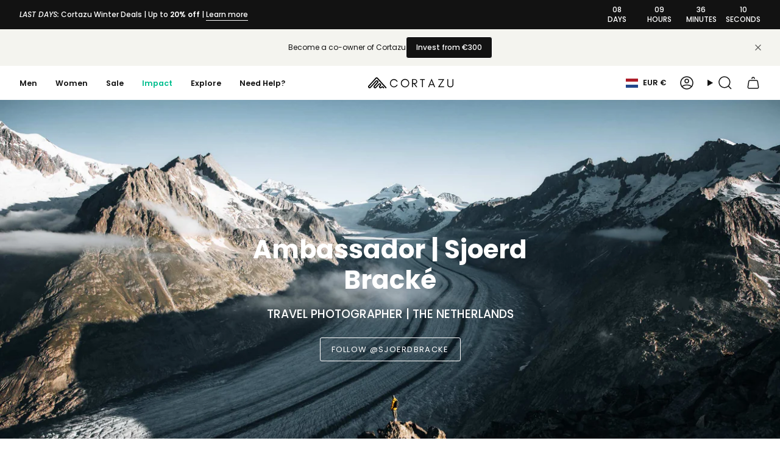

--- FILE ---
content_type: text/html; charset=utf-8
request_url: https://cortazu.com/pages/ambassador-sjoerd-bracke
body_size: 58509
content:
<!doctype html>
<html class="no-js no-touch supports-no-cookies" lang="en">
<head>
  <meta charset="UTF-8">
  <meta http-equiv="X-UA-Compatible" content="IE=edge">
  <meta name="viewport" content="width=device-width, initial-scale=1.0">
  <meta name="theme-color" content="#121212">
  <link rel="canonical" href="https://cortazu.com/pages/ambassador-sjoerd-bracke">
  <!-- ======================= Broadcast Theme V5.6.1 ========================= -->

  <link href="//cortazu.com/cdn/shop/t/65/assets/theme.css?v=146603414820729841051755868831" as="style" rel="preload">
  <link href="//cortazu.com/cdn/shop/t/65/assets/vendor.js?v=152754676678534273481730454153" as="script" rel="preload">
  <link href="//cortazu.com/cdn/shop/t/65/assets/theme.js?v=122262640503032202521730454153" as="script" rel="preload">
<style data-shopify>.loading { position: fixed; top: 0; left: 0; z-index: 99999; width: 100%; height: 100%; background: var(--bg); transition: opacity 0.2s ease-out, visibility 0.2s ease-out; }
    body.is-loaded .loading { opacity: 0; visibility: hidden; pointer-events: none; }
    .loading__image__holder { position: absolute; top: 0; left: 0; width: 100%; height: 100%; font-size: 0; display: flex; align-items: center; justify-content: center; }
    .loading__image__holder:nth-child(2) { opacity: 0; }
    .loading__image { max-width: 100px; max-height: 100px; object-fit: contain; }
    .loading--animate .loading__image__holder:nth-child(1) { animation: pulse1 2s infinite ease-in-out; }
    .loading--animate .loading__image__holder:nth-child(2) { animation: pulse2 2s infinite ease-in-out; }
    @keyframes pulse1 {
      0% { opacity: 1; }
      50% { opacity: 0; }
      100% { opacity: 1; }
    }
    @keyframes pulse2 {
      0% { opacity: 0; }
      50% { opacity: 1; }
      100% { opacity: 0; }
    }</style>
    <link rel="icon" type="image/png" href="//cortazu.com/cdn/shop/files/Favicon_Cortazu_d4c40818-7962-4d5f-ad80-9591e88003c5.png?crop=center&height=32&v=1675699961&width=32">
  

  <!-- Title and description ================================================ -->
  
  <title>
    
    Ambassador Sjoerd Bracké
    
    
    
      &ndash; Cortazu
    
  </title>

  
    <meta name="description" content="Meet Sjoerd (@sjoerdbracke), member of the Cortazu Ambassador family! Check out his full story together with us here.">
  

  <meta property="og:site_name" content="Cortazu">
<meta property="og:url" content="https://cortazu.com/pages/ambassador-sjoerd-bracke">
<meta property="og:title" content="Ambassador Sjoerd Bracké">
<meta property="og:type" content="website">
<meta property="og:description" content="Meet Sjoerd (@sjoerdbracke), member of the Cortazu Ambassador family! Check out his full story together with us here."><meta property="og:image" content="http://cortazu.com/cdn/shop/files/Cortazu-Web-Image-2.jpg?v=1758533577">
  <meta property="og:image:secure_url" content="https://cortazu.com/cdn/shop/files/Cortazu-Web-Image-2.jpg?v=1758533577">
  <meta property="og:image:width" content="1200">
  <meta property="og:image:height" content="628"><meta name="twitter:card" content="summary_large_image">
<meta name="twitter:title" content="Ambassador Sjoerd Bracké">
<meta name="twitter:description" content="Meet Sjoerd (@sjoerdbracke), member of the Cortazu Ambassador family! Check out his full story together with us here.">

  <!-- CSS ================================================================== -->
  <style data-shopify>
@font-face {
  font-family: Poppins;
  font-weight: 700;
  font-style: normal;
  font-display: swap;
  src: url("//cortazu.com/cdn/fonts/poppins/poppins_n7.56758dcf284489feb014a026f3727f2f20a54626.woff2") format("woff2"),
       url("//cortazu.com/cdn/fonts/poppins/poppins_n7.f34f55d9b3d3205d2cd6f64955ff4b36f0cfd8da.woff") format("woff");
}

    @font-face {
  font-family: Poppins;
  font-weight: 500;
  font-style: normal;
  font-display: swap;
  src: url("//cortazu.com/cdn/fonts/poppins/poppins_n5.ad5b4b72b59a00358afc706450c864c3c8323842.woff2") format("woff2"),
       url("//cortazu.com/cdn/fonts/poppins/poppins_n5.33757fdf985af2d24b32fcd84c9a09224d4b2c39.woff") format("woff");
}

    @font-face {
  font-family: Poppins;
  font-weight: 400;
  font-style: normal;
  font-display: swap;
  src: url("//cortazu.com/cdn/fonts/poppins/poppins_n4.0ba78fa5af9b0e1a374041b3ceaadf0a43b41362.woff2") format("woff2"),
       url("//cortazu.com/cdn/fonts/poppins/poppins_n4.214741a72ff2596839fc9760ee7a770386cf16ca.woff") format("woff");
}


    
      @font-face {
  font-family: Poppins;
  font-weight: 800;
  font-style: normal;
  font-display: swap;
  src: url("//cortazu.com/cdn/fonts/poppins/poppins_n8.580200d05bca09e2e0c6f4c922047c227dfa8e8c.woff2") format("woff2"),
       url("//cortazu.com/cdn/fonts/poppins/poppins_n8.f4450f472fdcbe9e829f3583ebd559988f5a3d25.woff") format("woff");
}

    

    
      @font-face {
  font-family: Poppins;
  font-weight: 600;
  font-style: normal;
  font-display: swap;
  src: url("//cortazu.com/cdn/fonts/poppins/poppins_n6.aa29d4918bc243723d56b59572e18228ed0786f6.woff2") format("woff2"),
       url("//cortazu.com/cdn/fonts/poppins/poppins_n6.5f815d845fe073750885d5b7e619ee00e8111208.woff") format("woff");
}

    

    
    

    
      @font-face {
  font-family: Poppins;
  font-weight: 500;
  font-style: italic;
  font-display: swap;
  src: url("//cortazu.com/cdn/fonts/poppins/poppins_i5.6acfce842c096080e34792078ef3cb7c3aad24d4.woff2") format("woff2"),
       url("//cortazu.com/cdn/fonts/poppins/poppins_i5.a49113e4fe0ad7fd7716bd237f1602cbec299b3c.woff") format("woff");
}

    

    
      @font-face {
  font-family: Poppins;
  font-weight: 600;
  font-style: italic;
  font-display: swap;
  src: url("//cortazu.com/cdn/fonts/poppins/poppins_i6.bb8044d6203f492888d626dafda3c2999253e8e9.woff2") format("woff2"),
       url("//cortazu.com/cdn/fonts/poppins/poppins_i6.e233dec1a61b1e7dead9f920159eda42280a02c3.woff") format("woff");
}

    
  </style>

  
<style data-shopify>

:root {--scrollbar-width: 0px;





--COLOR-VIDEO-BG: #f2f2f2;
--COLOR-BG-BRIGHTER: #f2f2f2;--COLOR-BG: #ffffff;--COLOR-BG-ALPHA-25: rgba(255, 255, 255, 0.25);
--COLOR-BG-TRANSPARENT: rgba(255, 255, 255, 0);
--COLOR-BG-SECONDARY: #f4f4ef;
--COLOR-BG-SECONDARY-LIGHTEN: #ffffff;
--COLOR-BG-RGB: 255, 255, 255;

--COLOR-TEXT-DARK: #000000;
--COLOR-TEXT: #121212;
--COLOR-TEXT-LIGHT: #595959;


/* === Opacity shades of grey ===*/
--COLOR-A5:  rgba(18, 18, 18, 0.05);
--COLOR-A10: rgba(18, 18, 18, 0.1);
--COLOR-A15: rgba(18, 18, 18, 0.15);
--COLOR-A20: rgba(18, 18, 18, 0.2);
--COLOR-A25: rgba(18, 18, 18, 0.25);
--COLOR-A30: rgba(18, 18, 18, 0.3);
--COLOR-A35: rgba(18, 18, 18, 0.35);
--COLOR-A40: rgba(18, 18, 18, 0.4);
--COLOR-A45: rgba(18, 18, 18, 0.45);
--COLOR-A50: rgba(18, 18, 18, 0.5);
--COLOR-A55: rgba(18, 18, 18, 0.55);
--COLOR-A60: rgba(18, 18, 18, 0.6);
--COLOR-A65: rgba(18, 18, 18, 0.65);
--COLOR-A70: rgba(18, 18, 18, 0.7);
--COLOR-A75: rgba(18, 18, 18, 0.75);
--COLOR-A80: rgba(18, 18, 18, 0.8);
--COLOR-A85: rgba(18, 18, 18, 0.85);
--COLOR-A90: rgba(18, 18, 18, 0.9);
--COLOR-A95: rgba(18, 18, 18, 0.95);

--COLOR-BORDER: rgb(244, 244, 239);
--COLOR-BORDER-LIGHT: #f8f8f5;
--COLOR-BORDER-HAIRLINE: #f7f7f7;
--COLOR-BORDER-DARK: #cacab3;/* === Bright color ===*/
--COLOR-PRIMARY: #121212;
--COLOR-PRIMARY-HOVER: #000000;
--COLOR-PRIMARY-FADE: rgba(18, 18, 18, 0.05);
--COLOR-PRIMARY-FADE-HOVER: rgba(18, 18, 18, 0.1);
--COLOR-PRIMARY-LIGHT: #744a4a;--COLOR-PRIMARY-OPPOSITE: #ffffff;



/* === link Color ===*/
--COLOR-LINK: #00be8e;
--COLOR-LINK-HOVER: rgba(0, 190, 142, 0.7);
--COLOR-LINK-FADE: rgba(0, 190, 142, 0.05);
--COLOR-LINK-FADE-HOVER: rgba(0, 190, 142, 0.1);--COLOR-LINK-OPPOSITE: #000000;


/* === Product grid sale tags ===*/
--COLOR-SALE-BG: #00be8e;
--COLOR-SALE-TEXT: #ffffff;

/* === Product grid badges ===*/
--COLOR-BADGE-BG: #121212;
--COLOR-BADGE-TEXT: #ffffff;

/* === Product sale color ===*/
--COLOR-SALE: #00be8e;

/* === Gray background on Product grid items ===*/--filter-bg: 1.0;/* === Helper colors for form error states ===*/
--COLOR-ERROR: #721C24;
--COLOR-ERROR-BG: #F8D7DA;
--COLOR-ERROR-BORDER: #F5C6CB;



  --RADIUS: 3px;
  --RADIUS-SELECT: 3px;

--COLOR-HEADER-BG: #ffffff;--COLOR-HEADER-BG-TRANSPARENT: rgba(255, 255, 255, 0);
--COLOR-HEADER-LINK: #121212;
--COLOR-HEADER-LINK-HOVER: rgba(18, 18, 18, 0.7);

--COLOR-MENU-BG: #ffffff;
--COLOR-MENU-LINK: #121212;
--COLOR-MENU-LINK-HOVER: rgba(18, 18, 18, 0.7);
--COLOR-SUBMENU-BG: #ffffff;
--COLOR-SUBMENU-LINK: #121212;
--COLOR-SUBMENU-LINK-HOVER: rgba(18, 18, 18, 0.7);
--COLOR-SUBMENU-TEXT-LIGHT: #595959;
--COLOR-MENU-TRANSPARENT: #ffffff;
--COLOR-MENU-TRANSPARENT-HOVER: rgba(255, 255, 255, 0.7);--COLOR-FOOTER-BG: #121212;
--COLOR-FOOTER-BG-HAIRLINE: #1a1a1a;
--COLOR-FOOTER-TEXT: #ffffff;
--COLOR-FOOTER-TEXT-A35: rgba(255, 255, 255, 0.35);
--COLOR-FOOTER-TEXT-A75: rgba(255, 255, 255, 0.75);
--COLOR-FOOTER-LINK: #ffffff;
--COLOR-FOOTER-LINK-HOVER: rgba(255, 255, 255, 0.7);
--COLOR-FOOTER-BORDER: #121212;

--TRANSPARENT: rgba(255, 255, 255, 0);

/* === Default overlay opacity ===*/
--overlay-opacity: 0;
--underlay-opacity: 1;
--underlay-bg: rgba(0,0,0,0.4);

/* === Custom Cursor ===*/
--ICON-ZOOM-IN: url( "//cortazu.com/cdn/shop/t/65/assets/icon-zoom-in.svg?v=182473373117644429561730454153" );
--ICON-ZOOM-OUT: url( "//cortazu.com/cdn/shop/t/65/assets/icon-zoom-out.svg?v=101497157853986683871730454153" );

/* === Custom Icons ===*/


  
  --ICON-ADD-BAG: url( "//cortazu.com/cdn/shop/t/65/assets/icon-add-bag-medium.svg?v=139170916092727621901730454153" );
  --ICON-ADD-CART: url( "//cortazu.com/cdn/shop/t/65/assets/icon-add-cart-medium.svg?v=57635405022452982901730454153" );
  --ICON-ARROW-LEFT: url( "//cortazu.com/cdn/shop/t/65/assets/icon-arrow-left-medium.svg?v=98614866157451683461730454153" );
  --ICON-ARROW-RIGHT: url( "//cortazu.com/cdn/shop/t/65/assets/icon-arrow-right-medium.svg?v=127385474140982877711730454153" );
  --ICON-SELECT: url("//cortazu.com/cdn/shop/t/65/assets/icon-select-medium.svg?v=26227");


--PRODUCT-GRID-ASPECT-RATIO: 130.0%;

/* === Typography ===*/
--FONT-WEIGHT-BODY: 500;
--FONT-WEIGHT-BODY-BOLD: 600;

--FONT-STACK-BODY: Poppins, sans-serif;
--FONT-STYLE-BODY: normal;
--FONT-STYLE-BODY-ITALIC: italic;
--FONT-ADJUST-BODY: 1.0;

--LETTER-SPACING-BODY: 0.0em;

--FONT-WEIGHT-HEADING: 700;
--FONT-WEIGHT-HEADING-BOLD: 800;

--FONT-UPPERCASE-HEADING: none;
--LETTER-SPACING-HEADING: 0.0em;

--FONT-STACK-HEADING: Poppins, sans-serif;
--FONT-STYLE-HEADING: normal;
--FONT-STYLE-HEADING-ITALIC: italic;
--FONT-ADJUST-HEADING: 1.1;

--FONT-WEIGHT-SUBHEADING: 500;
--FONT-WEIGHT-SUBHEADING-BOLD: 600;

--FONT-STACK-SUBHEADING: Poppins, sans-serif;
--FONT-STYLE-SUBHEADING: normal;
--FONT-STYLE-SUBHEADING-ITALIC: italic;
--FONT-ADJUST-SUBHEADING: 1.1;

--FONT-UPPERCASE-SUBHEADING: none;
--LETTER-SPACING-SUBHEADING: 0.05em;

--FONT-STACK-NAV: Poppins, sans-serif;
--FONT-STYLE-NAV: normal;
--FONT-STYLE-NAV-ITALIC: italic;
--FONT-ADJUST-NAV: 0.9;

--FONT-WEIGHT-NAV: 500;
--FONT-WEIGHT-NAV-BOLD: 600;

--LETTER-SPACING-NAV: 0.0em;

--FONT-SIZE-BASE: 1.0rem;
--FONT-SIZE-BASE-PERCENT: 1.0;

/* === Parallax ===*/
--PARALLAX-STRENGTH-MIN: 120.0%;
--PARALLAX-STRENGTH-MAX: 130.0%;--COLUMNS: 4;
--COLUMNS-MEDIUM: 3;
--COLUMNS-SMALL: 2;
--COLUMNS-MOBILE: 1;--LAYOUT-OUTER: 32px;
  --LAYOUT-GUTTER: 32px;
  --LAYOUT-OUTER-MEDIUM: 22px;
  --LAYOUT-GUTTER-MEDIUM: 22px;
  --LAYOUT-OUTER-SMALL: 16px;
  --LAYOUT-GUTTER-SMALL: 16px;--base-animation-delay: 0ms;
--line-height-normal: 1.375; /* Equals to line-height: normal; */--SIDEBAR-WIDTH: 270px;
  --SIDEBAR-WIDTH-MEDIUM: 258px;--DRAWER-WIDTH: 380px;--ICON-STROKE-WIDTH: 1.5px;

--COLOR-TEXT-DARK: #000000;
--COLOR-TEXT:#000000;
--COLOR-TEXT-LIGHT: #121212;



/* === Button General ===*/
--BTN-FONT-STACK: Poppins, sans-serif;
--BTN-FONT-WEIGHT: 400;
--BTN-FONT-STYLE: normal;
--BTN-FONT-SIZE: 13px;

--BTN-LETTER-SPACING: 0.1em;
--BTN-UPPERCASE: uppercase;
--BTN-TEXT-ARROW-OFFSET: -1px;

/* === Button Primary ===*/
--BTN-PRIMARY-BORDER-COLOR: #121212;
--BTN-PRIMARY-BG-COLOR: #00be8e;
--BTN-PRIMARY-TEXT-COLOR: #ffffff;


  --BTN-PRIMARY-BG-COLOR-BRIGHTER: #00a57b;


/* === Button Secondary ===*/
--BTN-SECONDARY-BORDER-COLOR: #121212;
--BTN-SECONDARY-BG-COLOR: #00be8e;
--BTN-SECONDARY-TEXT-COLOR: #ffffff;


  --BTN-SECONDARY-BG-COLOR-BRIGHTER: #00a57b;


/* === Button White ===*/
--TEXT-BTN-BORDER-WHITE: #fff;
--TEXT-BTN-BG-WHITE: #fff;
--TEXT-BTN-WHITE: #000;
--TEXT-BTN-BG-WHITE-BRIGHTER: #f2f2f2;

/* === Button Black ===*/
--TEXT-BTN-BG-BLACK: #000;
--TEXT-BTN-BORDER-BLACK: #000;
--TEXT-BTN-BLACK: #fff;
--TEXT-BTN-BG-BLACK-BRIGHTER: #1a1a1a;

/* === Default Cart Gradient ===*/

--FREE-SHIPPING-GRADIENT: linear-gradient(to right, var(--COLOR-PRIMARY-LIGHT) 0%, var(--COLOR-PRIMARY) 100%);

/* === Swatch Size ===*/
--swatch-size-filters: calc(1.5rem * var(--FONT-ADJUST-BODY));
--swatch-size-product: calc(3.0rem * var(--FONT-ADJUST-BODY));
}

/* === Backdrop ===*/
::backdrop {
  --underlay-opacity: 1;
  --underlay-bg: rgba(0,0,0,0.4);
}
</style>


  <link href="//cortazu.com/cdn/shop/t/65/assets/theme.css?v=146603414820729841051755868831" rel="stylesheet" type="text/css" media="all" />
<link href="//cortazu.com/cdn/shop/t/65/assets/swatches.css?v=101672145059585496181730454153" as="style" rel="preload">
    <link href="//cortazu.com/cdn/shop/t/65/assets/swatches.css?v=101672145059585496181730454153" rel="stylesheet" type="text/css" media="all" />
<style data-shopify>.swatches {
    --black: #808080;--white: #fafafa;--blank: url(//cortazu.com/cdn/shop/files/blank_small.png?v=26227);
  }</style>
<script>
    if (window.navigator.userAgent.indexOf('MSIE ') > 0 || window.navigator.userAgent.indexOf('Trident/') > 0) {
      document.documentElement.className = document.documentElement.className + ' ie';

      var scripts = document.getElementsByTagName('script')[0];
      var polyfill = document.createElement("script");
      polyfill.defer = true;
      polyfill.src = "//cortazu.com/cdn/shop/t/65/assets/ie11.js?v=144489047535103983231730454153";

      scripts.parentNode.insertBefore(polyfill, scripts);
    } else {
      document.documentElement.className = document.documentElement.className.replace('no-js', 'js');
    }

    document.documentElement.style.setProperty('--scrollbar-width', `${getScrollbarWidth()}px`);

    function getScrollbarWidth() {
      // Creating invisible container
      const outer = document.createElement('div');
      outer.style.visibility = 'hidden';
      outer.style.overflow = 'scroll'; // forcing scrollbar to appear
      outer.style.msOverflowStyle = 'scrollbar'; // needed for WinJS apps
      document.documentElement.appendChild(outer);

      // Creating inner element and placing it in the container
      const inner = document.createElement('div');
      outer.appendChild(inner);

      // Calculating difference between container's full width and the child width
      const scrollbarWidth = outer.offsetWidth - inner.offsetWidth;

      // Removing temporary elements from the DOM
      outer.parentNode.removeChild(outer);

      return scrollbarWidth;
    }

    let root = '/';
    if (root[root.length - 1] !== '/') {
      root = root + '/';
    }

    window.theme = {
      routes: {
        root: root,
        cart_url: '/cart',
        cart_add_url: '/cart/add',
        cart_change_url: '/cart/change',
        product_recommendations_url: '/recommendations/products',
        predictive_search_url: '/search/suggest',
        addresses_url: '/account/addresses'
      },
      assets: {
        photoswipe: '//cortazu.com/cdn/shop/t/65/assets/photoswipe.js?v=162613001030112971491730454153',
        smoothscroll: '//cortazu.com/cdn/shop/t/65/assets/smoothscroll.js?v=37906625415260927261730454153',
      },
      strings: {
        addToCart: "Add to cart",
        cartAcceptanceError: "You must accept our terms and conditions.",
        soldOut: "Sold Out",
        from: "From",
        preOrder: "Pre-order",
        sale: "Sale",
        subscription: "Subscription",
        unavailable: "Unavailable",
        unitPrice: "Unit price",
        unitPriceSeparator: "per",
        shippingCalcSubmitButton: "Calculate shipping",
        shippingCalcSubmitButtonDisabled: "Calculating...",
        selectValue: "Select value",
        selectColor: "Select color",
        oneColor: "color",
        otherColor: "colors",
        upsellAddToCart: "Add",
        free: "Free",
        swatchesColor: "Color, Colour",
        sku: "SKU",
      },
      settings: {
        cartType: "drawer",
        customerLoggedIn: null ? true : false,
        enableQuickAdd: false,
        enableAnimations: true,
        variantOnSale: true,
        collectionSwatchStyle: "slider",
      },
      sliderArrows: {
        prev: '<button type="button" class="slider__button slider__button--prev" data-button-arrow data-button-prev>' + "Previous" + '</button>',
        next: '<button type="button" class="slider__button slider__button--next" data-button-arrow data-button-next>' + "Next" + '</button>',
      },
      moneyFormat: true ? "€{{amount_no_decimals}} EUR" : "€{{amount_no_decimals}}",
      moneyWithoutCurrencyFormat: "€{{amount_no_decimals}}",
      moneyWithCurrencyFormat: "€{{amount_no_decimals}} EUR",
      subtotal: 0,
      info: {
        name: 'broadcast'
      },
      version: '5.6.1'
    };

    let windowInnerHeight = window.innerHeight;
    document.documentElement.style.setProperty('--full-height', `${windowInnerHeight}px`);
    document.documentElement.style.setProperty('--three-quarters', `${windowInnerHeight * 0.75}px`);
    document.documentElement.style.setProperty('--two-thirds', `${windowInnerHeight * 0.66}px`);
    document.documentElement.style.setProperty('--one-half', `${windowInnerHeight * 0.5}px`);
    document.documentElement.style.setProperty('--one-third', `${windowInnerHeight * 0.33}px`);
    document.documentElement.style.setProperty('--one-fifth', `${windowInnerHeight * 0.2}px`);
  </script>

  

  <!-- Theme Javascript ============================================================== -->
  <script src="//cortazu.com/cdn/shop/t/65/assets/vendor.js?v=152754676678534273481730454153" defer="defer"></script>
  <script src="//cortazu.com/cdn/shop/t/65/assets/theme.js?v=122262640503032202521730454153" defer="defer"></script><!-- Shopify app scripts =========================================================== -->

  <script>window.performance && window.performance.mark && window.performance.mark('shopify.content_for_header.start');</script><meta name="google-site-verification" content="oAAB7LEtjHjMeKavh6lHwXtzbaeUTowJkx5hqlQ9BYs">
<meta id="shopify-digital-wallet" name="shopify-digital-wallet" content="/23742011/digital_wallets/dialog">
<meta name="shopify-checkout-api-token" content="c63542bdc31a984f8f1b38c8806d6183">
<meta id="in-context-paypal-metadata" data-shop-id="23742011" data-venmo-supported="false" data-environment="production" data-locale="en_US" data-paypal-v4="true" data-currency="EUR">
<link rel="alternate" hreflang="x-default" href="https://cortazu.com/pages/ambassador-sjoerd-bracke">
<link rel="alternate" hreflang="en" href="https://cortazu.com/pages/ambassador-sjoerd-bracke">
<link rel="alternate" hreflang="nl" href="https://cortazu.com/nl/pages/ambassador-sjoerd-bracke">
<script async="async" src="/checkouts/internal/preloads.js?locale=en-NL"></script>
<link rel="preconnect" href="https://shop.app" crossorigin="anonymous">
<script async="async" src="https://shop.app/checkouts/internal/preloads.js?locale=en-NL&shop_id=23742011" crossorigin="anonymous"></script>
<script id="apple-pay-shop-capabilities" type="application/json">{"shopId":23742011,"countryCode":"NL","currencyCode":"EUR","merchantCapabilities":["supports3DS"],"merchantId":"gid:\/\/shopify\/Shop\/23742011","merchantName":"Cortazu","requiredBillingContactFields":["postalAddress","email","phone"],"requiredShippingContactFields":["postalAddress","email","phone"],"shippingType":"shipping","supportedNetworks":["visa","maestro","masterCard","amex"],"total":{"type":"pending","label":"Cortazu","amount":"1.00"},"shopifyPaymentsEnabled":true,"supportsSubscriptions":true}</script>
<script id="shopify-features" type="application/json">{"accessToken":"c63542bdc31a984f8f1b38c8806d6183","betas":["rich-media-storefront-analytics"],"domain":"cortazu.com","predictiveSearch":true,"shopId":23742011,"locale":"en"}</script>
<script>var Shopify = Shopify || {};
Shopify.shop = "cortez-outerwear.myshopify.com";
Shopify.locale = "en";
Shopify.currency = {"active":"EUR","rate":"1.0"};
Shopify.country = "NL";
Shopify.theme = {"name":"TS Broadcast version 5.6.1 - Bug fixed","id":173695205701,"schema_name":"Broadcast","schema_version":"5.6.1","theme_store_id":868,"role":"main"};
Shopify.theme.handle = "null";
Shopify.theme.style = {"id":null,"handle":null};
Shopify.cdnHost = "cortazu.com/cdn";
Shopify.routes = Shopify.routes || {};
Shopify.routes.root = "/";</script>
<script type="module">!function(o){(o.Shopify=o.Shopify||{}).modules=!0}(window);</script>
<script>!function(o){function n(){var o=[];function n(){o.push(Array.prototype.slice.apply(arguments))}return n.q=o,n}var t=o.Shopify=o.Shopify||{};t.loadFeatures=n(),t.autoloadFeatures=n()}(window);</script>
<script>
  window.ShopifyPay = window.ShopifyPay || {};
  window.ShopifyPay.apiHost = "shop.app\/pay";
  window.ShopifyPay.redirectState = null;
</script>
<script id="shop-js-analytics" type="application/json">{"pageType":"page"}</script>
<script defer="defer" async type="module" src="//cortazu.com/cdn/shopifycloud/shop-js/modules/v2/client.init-shop-cart-sync_BT-GjEfc.en.esm.js"></script>
<script defer="defer" async type="module" src="//cortazu.com/cdn/shopifycloud/shop-js/modules/v2/chunk.common_D58fp_Oc.esm.js"></script>
<script defer="defer" async type="module" src="//cortazu.com/cdn/shopifycloud/shop-js/modules/v2/chunk.modal_xMitdFEc.esm.js"></script>
<script type="module">
  await import("//cortazu.com/cdn/shopifycloud/shop-js/modules/v2/client.init-shop-cart-sync_BT-GjEfc.en.esm.js");
await import("//cortazu.com/cdn/shopifycloud/shop-js/modules/v2/chunk.common_D58fp_Oc.esm.js");
await import("//cortazu.com/cdn/shopifycloud/shop-js/modules/v2/chunk.modal_xMitdFEc.esm.js");

  window.Shopify.SignInWithShop?.initShopCartSync?.({"fedCMEnabled":true,"windoidEnabled":true});

</script>
<script>
  window.Shopify = window.Shopify || {};
  if (!window.Shopify.featureAssets) window.Shopify.featureAssets = {};
  window.Shopify.featureAssets['shop-js'] = {"shop-cart-sync":["modules/v2/client.shop-cart-sync_DZOKe7Ll.en.esm.js","modules/v2/chunk.common_D58fp_Oc.esm.js","modules/v2/chunk.modal_xMitdFEc.esm.js"],"init-fed-cm":["modules/v2/client.init-fed-cm_B6oLuCjv.en.esm.js","modules/v2/chunk.common_D58fp_Oc.esm.js","modules/v2/chunk.modal_xMitdFEc.esm.js"],"shop-cash-offers":["modules/v2/client.shop-cash-offers_D2sdYoxE.en.esm.js","modules/v2/chunk.common_D58fp_Oc.esm.js","modules/v2/chunk.modal_xMitdFEc.esm.js"],"shop-login-button":["modules/v2/client.shop-login-button_QeVjl5Y3.en.esm.js","modules/v2/chunk.common_D58fp_Oc.esm.js","modules/v2/chunk.modal_xMitdFEc.esm.js"],"pay-button":["modules/v2/client.pay-button_DXTOsIq6.en.esm.js","modules/v2/chunk.common_D58fp_Oc.esm.js","modules/v2/chunk.modal_xMitdFEc.esm.js"],"shop-button":["modules/v2/client.shop-button_DQZHx9pm.en.esm.js","modules/v2/chunk.common_D58fp_Oc.esm.js","modules/v2/chunk.modal_xMitdFEc.esm.js"],"avatar":["modules/v2/client.avatar_BTnouDA3.en.esm.js"],"init-windoid":["modules/v2/client.init-windoid_CR1B-cfM.en.esm.js","modules/v2/chunk.common_D58fp_Oc.esm.js","modules/v2/chunk.modal_xMitdFEc.esm.js"],"init-shop-for-new-customer-accounts":["modules/v2/client.init-shop-for-new-customer-accounts_C_vY_xzh.en.esm.js","modules/v2/client.shop-login-button_QeVjl5Y3.en.esm.js","modules/v2/chunk.common_D58fp_Oc.esm.js","modules/v2/chunk.modal_xMitdFEc.esm.js"],"init-shop-email-lookup-coordinator":["modules/v2/client.init-shop-email-lookup-coordinator_BI7n9ZSv.en.esm.js","modules/v2/chunk.common_D58fp_Oc.esm.js","modules/v2/chunk.modal_xMitdFEc.esm.js"],"init-shop-cart-sync":["modules/v2/client.init-shop-cart-sync_BT-GjEfc.en.esm.js","modules/v2/chunk.common_D58fp_Oc.esm.js","modules/v2/chunk.modal_xMitdFEc.esm.js"],"shop-toast-manager":["modules/v2/client.shop-toast-manager_DiYdP3xc.en.esm.js","modules/v2/chunk.common_D58fp_Oc.esm.js","modules/v2/chunk.modal_xMitdFEc.esm.js"],"init-customer-accounts":["modules/v2/client.init-customer-accounts_D9ZNqS-Q.en.esm.js","modules/v2/client.shop-login-button_QeVjl5Y3.en.esm.js","modules/v2/chunk.common_D58fp_Oc.esm.js","modules/v2/chunk.modal_xMitdFEc.esm.js"],"init-customer-accounts-sign-up":["modules/v2/client.init-customer-accounts-sign-up_iGw4briv.en.esm.js","modules/v2/client.shop-login-button_QeVjl5Y3.en.esm.js","modules/v2/chunk.common_D58fp_Oc.esm.js","modules/v2/chunk.modal_xMitdFEc.esm.js"],"shop-follow-button":["modules/v2/client.shop-follow-button_CqMgW2wH.en.esm.js","modules/v2/chunk.common_D58fp_Oc.esm.js","modules/v2/chunk.modal_xMitdFEc.esm.js"],"checkout-modal":["modules/v2/client.checkout-modal_xHeaAweL.en.esm.js","modules/v2/chunk.common_D58fp_Oc.esm.js","modules/v2/chunk.modal_xMitdFEc.esm.js"],"shop-login":["modules/v2/client.shop-login_D91U-Q7h.en.esm.js","modules/v2/chunk.common_D58fp_Oc.esm.js","modules/v2/chunk.modal_xMitdFEc.esm.js"],"lead-capture":["modules/v2/client.lead-capture_BJmE1dJe.en.esm.js","modules/v2/chunk.common_D58fp_Oc.esm.js","modules/v2/chunk.modal_xMitdFEc.esm.js"],"payment-terms":["modules/v2/client.payment-terms_Ci9AEqFq.en.esm.js","modules/v2/chunk.common_D58fp_Oc.esm.js","modules/v2/chunk.modal_xMitdFEc.esm.js"]};
</script>
<script>(function() {
  var isLoaded = false;
  function asyncLoad() {
    if (isLoaded) return;
    isLoaded = true;
    var urls = ["https:\/\/public.zoorix.com\/sdk.min.js?shop=cortez-outerwear.myshopify.com","https:\/\/api-eu1.hubapi.com\/scriptloader\/v1\/145853287.js?shop=cortez-outerwear.myshopify.com"];
    for (var i = 0; i < urls.length; i++) {
      var s = document.createElement('script');
      s.type = 'text/javascript';
      s.async = true;
      s.src = urls[i];
      var x = document.getElementsByTagName('script')[0];
      x.parentNode.insertBefore(s, x);
    }
  };
  if(window.attachEvent) {
    window.attachEvent('onload', asyncLoad);
  } else {
    window.addEventListener('load', asyncLoad, false);
  }
})();</script>
<script id="__st">var __st={"a":23742011,"offset":3600,"reqid":"884f6b8b-b6a1-4597-89c0-32aef33b8086-1769174555","pageurl":"cortazu.com\/pages\/ambassador-sjoerd-bracke","s":"pages-94590009600","u":"8a7347b0f09f","p":"page","rtyp":"page","rid":94590009600};</script>
<script>window.ShopifyPaypalV4VisibilityTracking = true;</script>
<script id="form-persister">!function(){'use strict';const t='contact',e='new_comment',n=[[t,t],['blogs',e],['comments',e],[t,'customer']],o='password',r='form_key',c=['recaptcha-v3-token','g-recaptcha-response','h-captcha-response',o],s=()=>{try{return window.sessionStorage}catch{return}},i='__shopify_v',u=t=>t.elements[r],a=function(){const t=[...n].map((([t,e])=>`form[action*='/${t}']:not([data-nocaptcha='true']) input[name='form_type'][value='${e}']`)).join(',');var e;return e=t,()=>e?[...document.querySelectorAll(e)].map((t=>t.form)):[]}();function m(t){const e=u(t);a().includes(t)&&(!e||!e.value)&&function(t){try{if(!s())return;!function(t){const e=s();if(!e)return;const n=u(t);if(!n)return;const o=n.value;o&&e.removeItem(o)}(t);const e=Array.from(Array(32),(()=>Math.random().toString(36)[2])).join('');!function(t,e){u(t)||t.append(Object.assign(document.createElement('input'),{type:'hidden',name:r})),t.elements[r].value=e}(t,e),function(t,e){const n=s();if(!n)return;const r=[...t.querySelectorAll(`input[type='${o}']`)].map((({name:t})=>t)),u=[...c,...r],a={};for(const[o,c]of new FormData(t).entries())u.includes(o)||(a[o]=c);n.setItem(e,JSON.stringify({[i]:1,action:t.action,data:a}))}(t,e)}catch(e){console.error('failed to persist form',e)}}(t)}const f=t=>{if('true'===t.dataset.persistBound)return;const e=function(t,e){const n=function(t){return'function'==typeof t.submit?t.submit:HTMLFormElement.prototype.submit}(t).bind(t);return function(){let t;return()=>{t||(t=!0,(()=>{try{e(),n()}catch(t){(t=>{console.error('form submit failed',t)})(t)}})(),setTimeout((()=>t=!1),250))}}()}(t,(()=>{m(t)}));!function(t,e){if('function'==typeof t.submit&&'function'==typeof e)try{t.submit=e}catch{}}(t,e),t.addEventListener('submit',(t=>{t.preventDefault(),e()})),t.dataset.persistBound='true'};!function(){function t(t){const e=(t=>{const e=t.target;return e instanceof HTMLFormElement?e:e&&e.form})(t);e&&m(e)}document.addEventListener('submit',t),document.addEventListener('DOMContentLoaded',(()=>{const e=a();for(const t of e)f(t);var n;n=document.body,new window.MutationObserver((t=>{for(const e of t)if('childList'===e.type&&e.addedNodes.length)for(const t of e.addedNodes)1===t.nodeType&&'FORM'===t.tagName&&a().includes(t)&&f(t)})).observe(n,{childList:!0,subtree:!0,attributes:!1}),document.removeEventListener('submit',t)}))}()}();</script>
<script integrity="sha256-4kQ18oKyAcykRKYeNunJcIwy7WH5gtpwJnB7kiuLZ1E=" data-source-attribution="shopify.loadfeatures" defer="defer" src="//cortazu.com/cdn/shopifycloud/storefront/assets/storefront/load_feature-a0a9edcb.js" crossorigin="anonymous"></script>
<script crossorigin="anonymous" defer="defer" src="//cortazu.com/cdn/shopifycloud/storefront/assets/shopify_pay/storefront-65b4c6d7.js?v=20250812"></script>
<script data-source-attribution="shopify.dynamic_checkout.dynamic.init">var Shopify=Shopify||{};Shopify.PaymentButton=Shopify.PaymentButton||{isStorefrontPortableWallets:!0,init:function(){window.Shopify.PaymentButton.init=function(){};var t=document.createElement("script");t.src="https://cortazu.com/cdn/shopifycloud/portable-wallets/latest/portable-wallets.en.js",t.type="module",document.head.appendChild(t)}};
</script>
<script data-source-attribution="shopify.dynamic_checkout.buyer_consent">
  function portableWalletsHideBuyerConsent(e){var t=document.getElementById("shopify-buyer-consent"),n=document.getElementById("shopify-subscription-policy-button");t&&n&&(t.classList.add("hidden"),t.setAttribute("aria-hidden","true"),n.removeEventListener("click",e))}function portableWalletsShowBuyerConsent(e){var t=document.getElementById("shopify-buyer-consent"),n=document.getElementById("shopify-subscription-policy-button");t&&n&&(t.classList.remove("hidden"),t.removeAttribute("aria-hidden"),n.addEventListener("click",e))}window.Shopify?.PaymentButton&&(window.Shopify.PaymentButton.hideBuyerConsent=portableWalletsHideBuyerConsent,window.Shopify.PaymentButton.showBuyerConsent=portableWalletsShowBuyerConsent);
</script>
<script data-source-attribution="shopify.dynamic_checkout.cart.bootstrap">document.addEventListener("DOMContentLoaded",(function(){function t(){return document.querySelector("shopify-accelerated-checkout-cart, shopify-accelerated-checkout")}if(t())Shopify.PaymentButton.init();else{new MutationObserver((function(e,n){t()&&(Shopify.PaymentButton.init(),n.disconnect())})).observe(document.body,{childList:!0,subtree:!0})}}));
</script>
<link id="shopify-accelerated-checkout-styles" rel="stylesheet" media="screen" href="https://cortazu.com/cdn/shopifycloud/portable-wallets/latest/accelerated-checkout-backwards-compat.css" crossorigin="anonymous">
<style id="shopify-accelerated-checkout-cart">
        #shopify-buyer-consent {
  margin-top: 1em;
  display: inline-block;
  width: 100%;
}

#shopify-buyer-consent.hidden {
  display: none;
}

#shopify-subscription-policy-button {
  background: none;
  border: none;
  padding: 0;
  text-decoration: underline;
  font-size: inherit;
  cursor: pointer;
}

#shopify-subscription-policy-button::before {
  box-shadow: none;
}

      </style>

<script>window.performance && window.performance.mark && window.performance.mark('shopify.content_for_header.end');</script>
  <script defer id="sizebay-vfr-v4" src="https://static.sizebay.technology/6197/prescript.js" ></script>
<!-- BEGIN app block: shopify://apps/consentmo-gdpr/blocks/gdpr_cookie_consent/4fbe573f-a377-4fea-9801-3ee0858cae41 -->


<!-- END app block --><!-- BEGIN app block: shopify://apps/zoorix-cross-sell/blocks/zoorix-head/51fffd07-f9df-4d6a-b901-6d14b243dcad -->
<script>
  window.zoorixCartData = {
    currency: "EUR",
    currency_symbol: "€",
    
    original_total_price: 0,
    total_discount: 0,
    item_count: 0,
    items: [
        
    ]
    
  };

  window.Zoorix = window.Zoorix || {};
  window.Zoorix.collectionsHash = {};

  

  
  window.Zoorix.moneyFormat = "€{{amount_no_decimals}}";
  window.Zoorix.moneyFormatWithCurrency = "€{{amount_no_decimals}} EUR";
  window.Zoorix.template = "page.ambassador-sjoerdbracke";

</script>

<!--<script src="https://cdn.shopify.com/s/javascripts/currencies.js" async></script>-->
<script async src=https://public.zoorix.com/domains/cortez-outerwear.myshopify.com/zoorix.js></script>


<!-- END app block --><!-- BEGIN app block: shopify://apps/blotout-edgetag/blocks/app-embed/ae22d985-ba57-41f5-94c5-18d3dd98ea3c -->


  <script>window.edgetagSharedVariables = {...window.edgetagSharedVariables,tagUrl: 'https://epaej.cortazu.com'};</script><script async type="text/javascript" src="https://epaej.cortazu.com/load"></script><script>/* Copyright (c) Blotout, Inc. | Version 24-33 */window.edgetag = window.edgetag || function() {(edgetag.stubs = edgetag.stubs || []).push(arguments);};!function() {const url = new URL(window.location.href);const params = new URLSearchParams(url.search);const userId =params.get('et_u_id') ||params.get('tag_user_id') ||params.get('_glc[tag_user_id]') ||'';edgetag("init", {edgeURL: window.edgetagSharedVariables.tagUrl,disableConsentCheck: true,userId});}();/* Set session_id to sessionStorage */window.addEventListener('edgetag-initialized', (/** @type CustomEvent<{ session: { sessionId: string } }> */ e) => {sessionStorage.setItem('tag_session', e.detail.session.sessionId);});edgetag("tag", "PageView", {}, {}, { destination: window.edgetagSharedVariables.tagUrl });</script><!-- BEGIN app snippet: page-capture --><script>!function() {const newsletterFormSelectors = ["#ContactFooter",".klaviyo-form","#wisepops-root","#contact_form","form[id*=\"newsletter\" i]","form[id*=\"subscribe\" i]","form.ml-block-form","#email_signup","form[id^=omnisend-form]"];const customSelector = '.klaviyo-form';if (customSelector) {newsletterFormSelectors.push(customSelector.replace(/,*\s*$/, ""));}const newsletterForm = newsletterFormSelectors.join(",");const sendNewsletterEvent = (beacon) => {let name = 'Lead';if (!name) {return;}if (name === 'Subscribe') {name = 'Lead';}if (beacon) {edgetag("tag", name, {}, {}, { method: "beacon", destination: window.edgetagSharedVariables.tagUrl });} else {edgetag("tag", name, {}, {}, { destination: window.edgetagSharedVariables.tagUrl });}};const getUser = (form, selectors) => {const user = {};if (!selectors) {return user;}Object.entries(selectors).forEach(([userKey, selector]) => {if (!selector || selector.length === 0) {return;}const selectorArray = Array.isArray(selector) ? selector : [selector];for (const selector of selectorArray) {if (!selector) {continue;}const inputUserValue = form.querySelector(selector);const userValue = (inputUserValue && inputUserValue.value) || "";if (userValue) {user[userKey] = userValue;break;}}});return user;};const sendUserData = (userData,isBeacon) => {if (!userData || !Object.keys(userData).length) {return;}if (isBeacon) {edgetag('data', userData, {}, { method: 'beacon', destination: window.edgetagSharedVariables.tagUrl });return;}edgetag("data", userData, {}, { destination: window.edgetagSharedVariables.tagUrl });};const actions = [{selectors: ["[type=\"submit\"]", newsletterForm],length: 2,fun: (ele) => {const user = getUser(ele, {email: ["input[type=\"email\"]", "input[name*=\"email\" i]:not([type=\"hidden\" i])"],phone: ["input[type=\"tel\"]", "input[name*=\"phone\" i]:not([type=\"hidden\" i])"],firstName: "input[name*=\"name\" i]:not([type=\"hidden\" i])",dateOfBirth: "input[name*=\"birthday\" i]:not([type=\"hidden\" i])"});sendUserData(user);sendNewsletterEvent(true);},current: 0},{selectors: ["button:not([role='combobox'])", newsletterForm],length: 2,fun: (ele) => {const user = getUser(ele, {email: ["input[type=\"email\"]", "input[name*=\"email\" i]:not([type=\"hidden\" i])"],phone: ["input[type=\"tel\"]", "input[name*=\"phone\" i]:not([type=\"hidden\" i])"],firstName: "input[name*=\"name\" i]:not([type=\"hidden\" i])",dateOfBirth: "input[name*=\"birthday\" i]:not([type=\"hidden\" i])"});sendUserData(user);sendNewsletterEvent(true);},current: 0},{selectors: ["[type=\"submit\"]", "form[action=\"/account/login\"]"],length: 2,fun: (ele) => {const user = getUser(ele, {email: ['input[type=\"email\"]', "#CustomerEmail"]});sendUserData(user);},current: 0},{selectors: ["[type=\"submit\"]", "form[action=\"/account\"]"],length: 2,fun: (ele) => {let user = getUser(ele, {email: [ 'input[type=\"email\"]', 'input[name=\"customer[email]\"]', '#RegisterForm-email' ],phone: "input[type=\"tel\"]",firstName: [ '#RegisterForm-FirstName', 'input[name=\"customer[first_name]\"]','input[name*=\"first\" i]:not([type=\"hidden\" i])' ],lastName: [ '#RegisterForm-LastName', 'input[name=\"customer[last_name]\"]','input[name*=\"last\" i]:not([type=\"hidden\" i])' ]});if (!user.firstName && !user.lastName) {user = {...user,...getUser(ele, { firstName: "input[name*=\"name\" i]:not([type=\"hidden\" i])" })};}sendUserData(user);edgetag("tag", "CompleteRegistration", {}, {}, { destination: window.edgetagSharedVariables.tagUrl });},current: 0},{selectors: ["[type=\"submit\"]", "form[action^=\"/contact\"]"],length: 2,fun: (ele) => {const user = getUser(ele, {email: ["input[type=\"email\"]", "input[name*=\"email\" i]:not([type=\"hidden\" i])"],phone: ["input[type=\"tel\"]", "input[name*=\"phone\" i]:not([type=\"hidden\" i])"],firstName: ["input[name*=\"first\" i]:not([type=\"hidden\" i])", "input[name*=\"name\" i]:not([type=\"hidden\" i])", "input[name*=\"nom\" i]:not([type=\"hidden\" i])"],lastName: "input[id*=\"last\" i]:not([type=\"hidden\" i])"});sendUserData(user);edgetag("tag", "Contact", {}, {}, { destination: window.edgetagSharedVariables.tagUrl });},current: 0}];const resetActions = () => {for (let i = 0; i < actions.length; i++) {actions[i].current = 0;}};const checkElement = (element) => {if (!element || element.nodeName === "BODY") {resetActions();return;}if (element.nodeName !== "DIV" && element.nodeName !== "INPUT" && element.nodeName !== "A" && element.nodeName !== "BUTTON" && element.nodeName !== "FORM") {checkElement(element.parentElement);return;}for (let i = 0; i < actions.length; ++i) {if (element.matches(actions[i].selectors[actions[i].current])) {++actions[i].current;if (actions[i].length === actions[i].current) {actions[i].fun(element);resetActions();return;}}}checkElement(element.parentElement);};document.addEventListener("click", (e) => {checkElement(e.target);}, { capture: true });window.addEventListener("message",(event) => {if (event.origin !== "https://creatives.attn.tv") {return;}if (!event.data || !event.data.__attentive) {return;}try {const data = event.data.__attentive;if (!data.action || !data.action.includes("LEAD")) {return;}const user = {};if (data.email) {user.email = data.email;}if (data.phone) {user.phone = data.phone.replace(/[^0-9]/g, "");}sendUserData(user);sendNewsletterEvent();} catch (e) {console.log("[Edgetag]", e);}},false);window.addEventListener("message", (event) => {if (!event || !event.origin || !event.data || !event.origin.includes("postscript")) {return;}const user = {};if (event.data.values?.phone) {user.phone = event.data.values.phone;}if (event.data.CollectedEmailEvent?.email) {user.email = event.data.CollectedEmailEvent.email;}if (user.email || user.phone) {sendUserData(user);sendNewsletterEvent();}});window.juapp = window.juapp||function(){(window.juapp.q=window.juapp.q||[]).push(arguments)};juapp("trackFunc", "engagement", function(email, eventname, promotitle, cmid, options, form) {if (!email) {return;}const userData = { email };form.forEach((item) => {if (item.name === "phone_number" && item.value) {userData["phone"] = item.value;}});edgetag("data", userData);sendNewsletterEvent();});document.addEventListener('click', (e) => {if (!e.target.closest('form[action*="api.bounceexchange.com"] [type="submit"]')) {return;}const form = e.target.closest('form[action*="api.bounceexchange.com"]');if (!form) {return;}const user = getUser(form, {email: 'input[type="email"]',phone: 'input[type="tel"]',});sendUserData(user);if (user && Object.keys(user).length > 0) {sendNewsletterEvent();}}, { capture: true });document.addEventListener('submit', (e) => {if (!e.target.matches('form#customer_login')) {return;}if (e.target.getAttribute('action') === '/account/login' && e.target.querySelector('[type="submit"]')) {return;}const user = getUser(e.target, {email: ['input[type="email"]','#CustomerEmail'],});if (!user.email) {return;}sendUserData(user, true);});document.addEventListener('submit', (e) => {if (!e.target.matches('form#create_customer')) {return;}if (e.target.getAttribute('action') === '/account' && e.target.querySelector('[type="submit"]')) {return;}const user = getUser(e.target, {email: [ 'input[type=\"email\"]', 'input[name=\"customer[email]\"]', '#RegisterForm-email' ],phone: "input[type=\"tel\"]",firstName: [ '#RegisterForm-FirstName', 'input[name=\"customer[first_name]\"]','input[name*=\"first\" i]:not([type=\"hidden\" i])' ],lastName: [ '#RegisterForm-LastName', 'input[name=\"customer[last_name]\"]','input[name*=\"last\" i]:not([type=\"hidden\" i])' ]});sendUserData(user, true);edgetag("tag", "CompleteRegistration", {}, {}, { method: 'beacon', destination: window.edgetagSharedVariables.tagUrl });});window.addEventListener('emotiveForms', ({ detail }) => {if (detail?.type !== 'SUBMITTED' || !detail?.metadata) {return;}const { email, phone_number: phone } = detail.metadata;const user = {};if (email) {user.email = email;}if (phone) {user.phone = phone;}if (Object.keys(user).length === 0) {return;}sendUserData(user);sendNewsletterEvent();});window.addEventListener('load', () => {let wisepopsCheckAttempts = 0;const captureWisepops = () => {wisepopsCheckAttempts++;if (typeof window.wisepops === 'function') {wisepops('listen', 'after-form-submit', function (event) {const eveEle = event.target.elements;const emailEle = eveEle['email'] || eveEle['email_address'];const email = emailEle && emailEle.value;const phone =(eveEle['phone-dialcode'] ? eveEle['phone-dialcode'].value : '') +(eveEle['phone-number'] ? eveEle['phone-number'].value : '');const firstName = eveEle['first_name'] && eveEle['first_name'].value;const lastName = eveEle['last_name'] && eveEle['last_name'].value;const data = {};if (email) {data.email = email;}if (phone) {data.phone = phone;}if (firstName) {data.firstName = firstName;}if (lastName) {data.lastName = lastName;}sendUserData(data);if (email || phone ) {sendNewsletterEvent();}});} else if (wisepopsCheckAttempts <= 10) {setTimeout(captureWisepops, 1000);}};captureWisepops();if (window.OptiMonk) {OptiMonk.addListener(document,'optimonk#campaign-before_mark_filled',function (event) {const campaign = event.parameters?.campaignId ?OptiMonk.campaigns[event.parameters.campaignId] :undefined;if (!campaign) {return;}const data = campaign.data;if (!data) {return;}const user = {};const email = data['visitor[email]'];if (email) {user.email = email;}const firstName = data['visitor[firstname]'];if (firstName) {user.firstName = firstName;}const [_, phone] = Object.entries(data).find(([key, value]) => key.includes('custom_fields') && value.startsWith('+')) ?? [];if (phone) {user.phone = phone;}sendUserData(user);if (phone || email) {sendNewsletterEvent();}});}});window.addEventListener('FORMTORO_FORM_LOADED', (t) => {const formToroIframe = document.querySelector(`[data-formtoro-form="${t.detail}"]`);if (!formToroIframe) {return;}const formToroRoot = formToroIframe.shadowRoot;const formToroForm =formToroRoot?.querySelector('ft-form-container');if (!formToroForm) {return;}formToroForm.addEventListener('submit',(e) => {const formData = new FormData(e.target);const email = formData.get('email');const user = {};if (email) {user.email = email;}const countryCodeEle = e.target.querySelector('div[class$="phone-number"] [class*="dropdown"]');const countryCode = countryCodeEle?.value;const phone = formData.get('phone-number')?.replace(/\D/g, '');if (phone) {user.phone = phone;if (countryCode) {user.phone = countryCode + phone;}}if (Object.keys(user).length == 0) {return;}sendUserData(user);sendNewsletterEvent();},{ capture: true });}, { once: true });document.addEventListener('octane.quiz.completed',(e) => {if (!e || !e.detail) {return;}const email = e.detail.email;if (!email) {return;}sendUserData({ email });sendNewsletterEvent();},{ capture: true });document.addEventListener('alia:signup', (e) => {const data = e.detail;if (!data) {return;}sendUserData({ email: data.email, phone: data.phone });sendNewsletterEvent();});}();</script><!-- END app snippet -->



<!-- END app block --><!-- BEGIN app block: shopify://apps/klaviyo-email-marketing-sms/blocks/klaviyo-onsite-embed/2632fe16-c075-4321-a88b-50b567f42507 -->












  <script async src="https://static.klaviyo.com/onsite/js/KQrUUX/klaviyo.js?company_id=KQrUUX"></script>
  <script>!function(){if(!window.klaviyo){window._klOnsite=window._klOnsite||[];try{window.klaviyo=new Proxy({},{get:function(n,i){return"push"===i?function(){var n;(n=window._klOnsite).push.apply(n,arguments)}:function(){for(var n=arguments.length,o=new Array(n),w=0;w<n;w++)o[w]=arguments[w];var t="function"==typeof o[o.length-1]?o.pop():void 0,e=new Promise((function(n){window._klOnsite.push([i].concat(o,[function(i){t&&t(i),n(i)}]))}));return e}}})}catch(n){window.klaviyo=window.klaviyo||[],window.klaviyo.push=function(){var n;(n=window._klOnsite).push.apply(n,arguments)}}}}();</script>

  




  <script>
    window.klaviyoReviewsProductDesignMode = false
  </script>







<!-- END app block --><!-- BEGIN app block: shopify://apps/triplewhale/blocks/triple_pixel_snippet/483d496b-3f1a-4609-aea7-8eee3b6b7a2a --><link rel='preconnect dns-prefetch' href='https://api.config-security.com/' crossorigin />
<link rel='preconnect dns-prefetch' href='https://conf.config-security.com/' crossorigin />
<script>
/* >> TriplePixel :: start*/
window.TriplePixelData={TripleName:"cortez-outerwear.myshopify.com",ver:"2.16",plat:"SHOPIFY",isHeadless:false,src:'SHOPIFY_EXT',product:{id:"",name:``,price:"",variant:""},search:"",collection:"",cart:"drawer",template:"page",curr:"EUR" || "EUR"},function(W,H,A,L,E,_,B,N){function O(U,T,P,H,R){void 0===R&&(R=!1),H=new XMLHttpRequest,P?(H.open("POST",U,!0),H.setRequestHeader("Content-Type","text/plain")):H.open("GET",U,!0),H.send(JSON.stringify(P||{})),H.onreadystatechange=function(){4===H.readyState&&200===H.status?(R=H.responseText,U.includes("/first")?eval(R):P||(N[B]=R)):(299<H.status||H.status<200)&&T&&!R&&(R=!0,O(U,T-1,P))}}if(N=window,!N[H+"sn"]){N[H+"sn"]=1,L=function(){return Date.now().toString(36)+"_"+Math.random().toString(36)};try{A.setItem(H,1+(0|A.getItem(H)||0)),(E=JSON.parse(A.getItem(H+"U")||"[]")).push({u:location.href,r:document.referrer,t:Date.now(),id:L()}),A.setItem(H+"U",JSON.stringify(E))}catch(e){}var i,m,p;A.getItem('"!nC`')||(_=A,A=N,A[H]||(E=A[H]=function(t,e,i){return void 0===i&&(i=[]),"State"==t?E.s:(W=L(),(E._q=E._q||[]).push([W,t,e].concat(i)),W)},E.s="Installed",E._q=[],E.ch=W,B="configSecurityConfModel",N[B]=1,O("https://conf.config-security.com/model",5),i=L(),m=A[atob("c2NyZWVu")],_.setItem("di_pmt_wt",i),p={id:i,action:"profile",avatar:_.getItem("auth-security_rand_salt_"),time:m[atob("d2lkdGg=")]+":"+m[atob("aGVpZ2h0")],host:A.TriplePixelData.TripleName,plat:A.TriplePixelData.plat,url:window.location.href.slice(0,500),ref:document.referrer,ver:A.TriplePixelData.ver},O("https://api.config-security.com/event",5,p),O("https://api.config-security.com/first?host=".concat(p.host,"&plat=").concat(p.plat),5)))}}("","TriplePixel",localStorage);
/* << TriplePixel :: end*/
</script>



<!-- END app block --><script src="https://cdn.shopify.com/extensions/019be80f-ea82-7faf-93d9-4c258887114d/aftersell-563/assets/aftersell-utm-triggers.js" type="text/javascript" defer="defer"></script>
<script src="https://cdn.shopify.com/extensions/019be9e8-7389-72d2-90ad-753cce315171/consentmo-gdpr-595/assets/consentmo_cookie_consent.js" type="text/javascript" defer="defer"></script>
<link href="https://monorail-edge.shopifysvc.com" rel="dns-prefetch">
<script>(function(){if ("sendBeacon" in navigator && "performance" in window) {try {var session_token_from_headers = performance.getEntriesByType('navigation')[0].serverTiming.find(x => x.name == '_s').description;} catch {var session_token_from_headers = undefined;}var session_cookie_matches = document.cookie.match(/_shopify_s=([^;]*)/);var session_token_from_cookie = session_cookie_matches && session_cookie_matches.length === 2 ? session_cookie_matches[1] : "";var session_token = session_token_from_headers || session_token_from_cookie || "";function handle_abandonment_event(e) {var entries = performance.getEntries().filter(function(entry) {return /monorail-edge.shopifysvc.com/.test(entry.name);});if (!window.abandonment_tracked && entries.length === 0) {window.abandonment_tracked = true;var currentMs = Date.now();var navigation_start = performance.timing.navigationStart;var payload = {shop_id: 23742011,url: window.location.href,navigation_start,duration: currentMs - navigation_start,session_token,page_type: "page"};window.navigator.sendBeacon("https://monorail-edge.shopifysvc.com/v1/produce", JSON.stringify({schema_id: "online_store_buyer_site_abandonment/1.1",payload: payload,metadata: {event_created_at_ms: currentMs,event_sent_at_ms: currentMs}}));}}window.addEventListener('pagehide', handle_abandonment_event);}}());</script>
<script id="web-pixels-manager-setup">(function e(e,d,r,n,o){if(void 0===o&&(o={}),!Boolean(null===(a=null===(i=window.Shopify)||void 0===i?void 0:i.analytics)||void 0===a?void 0:a.replayQueue)){var i,a;window.Shopify=window.Shopify||{};var t=window.Shopify;t.analytics=t.analytics||{};var s=t.analytics;s.replayQueue=[],s.publish=function(e,d,r){return s.replayQueue.push([e,d,r]),!0};try{self.performance.mark("wpm:start")}catch(e){}var l=function(){var e={modern:/Edge?\/(1{2}[4-9]|1[2-9]\d|[2-9]\d{2}|\d{4,})\.\d+(\.\d+|)|Firefox\/(1{2}[4-9]|1[2-9]\d|[2-9]\d{2}|\d{4,})\.\d+(\.\d+|)|Chrom(ium|e)\/(9{2}|\d{3,})\.\d+(\.\d+|)|(Maci|X1{2}).+ Version\/(15\.\d+|(1[6-9]|[2-9]\d|\d{3,})\.\d+)([,.]\d+|)( \(\w+\)|)( Mobile\/\w+|) Safari\/|Chrome.+OPR\/(9{2}|\d{3,})\.\d+\.\d+|(CPU[ +]OS|iPhone[ +]OS|CPU[ +]iPhone|CPU IPhone OS|CPU iPad OS)[ +]+(15[._]\d+|(1[6-9]|[2-9]\d|\d{3,})[._]\d+)([._]\d+|)|Android:?[ /-](13[3-9]|1[4-9]\d|[2-9]\d{2}|\d{4,})(\.\d+|)(\.\d+|)|Android.+Firefox\/(13[5-9]|1[4-9]\d|[2-9]\d{2}|\d{4,})\.\d+(\.\d+|)|Android.+Chrom(ium|e)\/(13[3-9]|1[4-9]\d|[2-9]\d{2}|\d{4,})\.\d+(\.\d+|)|SamsungBrowser\/([2-9]\d|\d{3,})\.\d+/,legacy:/Edge?\/(1[6-9]|[2-9]\d|\d{3,})\.\d+(\.\d+|)|Firefox\/(5[4-9]|[6-9]\d|\d{3,})\.\d+(\.\d+|)|Chrom(ium|e)\/(5[1-9]|[6-9]\d|\d{3,})\.\d+(\.\d+|)([\d.]+$|.*Safari\/(?![\d.]+ Edge\/[\d.]+$))|(Maci|X1{2}).+ Version\/(10\.\d+|(1[1-9]|[2-9]\d|\d{3,})\.\d+)([,.]\d+|)( \(\w+\)|)( Mobile\/\w+|) Safari\/|Chrome.+OPR\/(3[89]|[4-9]\d|\d{3,})\.\d+\.\d+|(CPU[ +]OS|iPhone[ +]OS|CPU[ +]iPhone|CPU IPhone OS|CPU iPad OS)[ +]+(10[._]\d+|(1[1-9]|[2-9]\d|\d{3,})[._]\d+)([._]\d+|)|Android:?[ /-](13[3-9]|1[4-9]\d|[2-9]\d{2}|\d{4,})(\.\d+|)(\.\d+|)|Mobile Safari.+OPR\/([89]\d|\d{3,})\.\d+\.\d+|Android.+Firefox\/(13[5-9]|1[4-9]\d|[2-9]\d{2}|\d{4,})\.\d+(\.\d+|)|Android.+Chrom(ium|e)\/(13[3-9]|1[4-9]\d|[2-9]\d{2}|\d{4,})\.\d+(\.\d+|)|Android.+(UC? ?Browser|UCWEB|U3)[ /]?(15\.([5-9]|\d{2,})|(1[6-9]|[2-9]\d|\d{3,})\.\d+)\.\d+|SamsungBrowser\/(5\.\d+|([6-9]|\d{2,})\.\d+)|Android.+MQ{2}Browser\/(14(\.(9|\d{2,})|)|(1[5-9]|[2-9]\d|\d{3,})(\.\d+|))(\.\d+|)|K[Aa][Ii]OS\/(3\.\d+|([4-9]|\d{2,})\.\d+)(\.\d+|)/},d=e.modern,r=e.legacy,n=navigator.userAgent;return n.match(d)?"modern":n.match(r)?"legacy":"unknown"}(),u="modern"===l?"modern":"legacy",c=(null!=n?n:{modern:"",legacy:""})[u],f=function(e){return[e.baseUrl,"/wpm","/b",e.hashVersion,"modern"===e.buildTarget?"m":"l",".js"].join("")}({baseUrl:d,hashVersion:r,buildTarget:u}),m=function(e){var d=e.version,r=e.bundleTarget,n=e.surface,o=e.pageUrl,i=e.monorailEndpoint;return{emit:function(e){var a=e.status,t=e.errorMsg,s=(new Date).getTime(),l=JSON.stringify({metadata:{event_sent_at_ms:s},events:[{schema_id:"web_pixels_manager_load/3.1",payload:{version:d,bundle_target:r,page_url:o,status:a,surface:n,error_msg:t},metadata:{event_created_at_ms:s}}]});if(!i)return console&&console.warn&&console.warn("[Web Pixels Manager] No Monorail endpoint provided, skipping logging."),!1;try{return self.navigator.sendBeacon.bind(self.navigator)(i,l)}catch(e){}var u=new XMLHttpRequest;try{return u.open("POST",i,!0),u.setRequestHeader("Content-Type","text/plain"),u.send(l),!0}catch(e){return console&&console.warn&&console.warn("[Web Pixels Manager] Got an unhandled error while logging to Monorail."),!1}}}}({version:r,bundleTarget:l,surface:e.surface,pageUrl:self.location.href,monorailEndpoint:e.monorailEndpoint});try{o.browserTarget=l,function(e){var d=e.src,r=e.async,n=void 0===r||r,o=e.onload,i=e.onerror,a=e.sri,t=e.scriptDataAttributes,s=void 0===t?{}:t,l=document.createElement("script"),u=document.querySelector("head"),c=document.querySelector("body");if(l.async=n,l.src=d,a&&(l.integrity=a,l.crossOrigin="anonymous"),s)for(var f in s)if(Object.prototype.hasOwnProperty.call(s,f))try{l.dataset[f]=s[f]}catch(e){}if(o&&l.addEventListener("load",o),i&&l.addEventListener("error",i),u)u.appendChild(l);else{if(!c)throw new Error("Did not find a head or body element to append the script");c.appendChild(l)}}({src:f,async:!0,onload:function(){if(!function(){var e,d;return Boolean(null===(d=null===(e=window.Shopify)||void 0===e?void 0:e.analytics)||void 0===d?void 0:d.initialized)}()){var d=window.webPixelsManager.init(e)||void 0;if(d){var r=window.Shopify.analytics;r.replayQueue.forEach((function(e){var r=e[0],n=e[1],o=e[2];d.publishCustomEvent(r,n,o)})),r.replayQueue=[],r.publish=d.publishCustomEvent,r.visitor=d.visitor,r.initialized=!0}}},onerror:function(){return m.emit({status:"failed",errorMsg:"".concat(f," has failed to load")})},sri:function(e){var d=/^sha384-[A-Za-z0-9+/=]+$/;return"string"==typeof e&&d.test(e)}(c)?c:"",scriptDataAttributes:o}),m.emit({status:"loading"})}catch(e){m.emit({status:"failed",errorMsg:(null==e?void 0:e.message)||"Unknown error"})}}})({shopId: 23742011,storefrontBaseUrl: "https://cortazu.com",extensionsBaseUrl: "https://extensions.shopifycdn.com/cdn/shopifycloud/web-pixels-manager",monorailEndpoint: "https://monorail-edge.shopifysvc.com/unstable/produce_batch",surface: "storefront-renderer",enabledBetaFlags: ["2dca8a86"],webPixelsConfigList: [{"id":"3510108485","configuration":"{\"accountID\":\"cortez-outerwear\"}","eventPayloadVersion":"v1","runtimeContext":"STRICT","scriptVersion":"1d4c781273105676f6b02a329648437f","type":"APP","apiClientId":32196493313,"privacyPurposes":["ANALYTICS","MARKETING","SALE_OF_DATA"],"dataSharingAdjustments":{"protectedCustomerApprovalScopes":["read_customer_address","read_customer_email","read_customer_name","read_customer_personal_data","read_customer_phone"]}},{"id":"2861695301","configuration":"{\"accountID\":\"KQrUUX\",\"webPixelConfig\":\"eyJlbmFibGVBZGRlZFRvQ2FydEV2ZW50cyI6IHRydWV9\"}","eventPayloadVersion":"v1","runtimeContext":"STRICT","scriptVersion":"524f6c1ee37bacdca7657a665bdca589","type":"APP","apiClientId":123074,"privacyPurposes":["ANALYTICS","MARKETING"],"dataSharingAdjustments":{"protectedCustomerApprovalScopes":["read_customer_address","read_customer_email","read_customer_name","read_customer_personal_data","read_customer_phone"]}},{"id":"2077458757","configuration":"{\"shopId\":\"cortez-outerwear.myshopify.com\"}","eventPayloadVersion":"v1","runtimeContext":"STRICT","scriptVersion":"674c31de9c131805829c42a983792da6","type":"APP","apiClientId":2753413,"privacyPurposes":["ANALYTICS","MARKETING","SALE_OF_DATA"],"dataSharingAdjustments":{"protectedCustomerApprovalScopes":["read_customer_address","read_customer_email","read_customer_name","read_customer_personal_data","read_customer_phone"]}},{"id":"1997275461","configuration":"{\"tenantId\":\"6197\",\"domain\":\"cortazu.com\",\"sizeVariant\":\"option1\"}","eventPayloadVersion":"v1","runtimeContext":"STRICT","scriptVersion":"a913a25a1c4bbac8eb5cd66ddd19a4e3","type":"APP","apiClientId":117396897793,"privacyPurposes":["ANALYTICS","MARKETING","SALE_OF_DATA"],"dataSharingAdjustments":{"protectedCustomerApprovalScopes":["read_customer_personal_data"]}},{"id":"834240837","configuration":"{\"config\":\"{\\\"pixel_id\\\":\\\"G-QC3V06TQ0Z\\\",\\\"target_country\\\":\\\"NL\\\",\\\"gtag_events\\\":[{\\\"type\\\":\\\"search\\\",\\\"action_label\\\":[\\\"G-QC3V06TQ0Z\\\",\\\"AW-776631028\\\/MnAzCJX1-7ABEPTlqfIC\\\"]},{\\\"type\\\":\\\"begin_checkout\\\",\\\"action_label\\\":[\\\"G-QC3V06TQ0Z\\\",\\\"AW-776631028\\\/Ufp8CJL1-7ABEPTlqfIC\\\"]},{\\\"type\\\":\\\"view_item\\\",\\\"action_label\\\":[\\\"G-QC3V06TQ0Z\\\",\\\"AW-776631028\\\/JhUhCJzz-7ABEPTlqfIC\\\",\\\"MC-DWYHQKYDMK\\\"]},{\\\"type\\\":\\\"purchase\\\",\\\"action_label\\\":[\\\"G-QC3V06TQ0Z\\\",\\\"AW-776631028\\\/qoM_CJnz-7ABEPTlqfIC\\\",\\\"MC-DWYHQKYDMK\\\"]},{\\\"type\\\":\\\"page_view\\\",\\\"action_label\\\":[\\\"G-QC3V06TQ0Z\\\",\\\"AW-776631028\\\/-fY9CJbz-7ABEPTlqfIC\\\",\\\"MC-DWYHQKYDMK\\\"]},{\\\"type\\\":\\\"add_payment_info\\\",\\\"action_label\\\":[\\\"G-QC3V06TQ0Z\\\",\\\"AW-776631028\\\/_gUoCJj1-7ABEPTlqfIC\\\"]},{\\\"type\\\":\\\"add_to_cart\\\",\\\"action_label\\\":[\\\"G-QC3V06TQ0Z\\\",\\\"AW-776631028\\\/moYDCI_1-7ABEPTlqfIC\\\"]}],\\\"enable_monitoring_mode\\\":false}\"}","eventPayloadVersion":"v1","runtimeContext":"OPEN","scriptVersion":"b2a88bafab3e21179ed38636efcd8a93","type":"APP","apiClientId":1780363,"privacyPurposes":[],"dataSharingAdjustments":{"protectedCustomerApprovalScopes":["read_customer_address","read_customer_email","read_customer_name","read_customer_personal_data","read_customer_phone"]}},{"id":"254607685","configuration":"{\"url\":\"https:\/\/epaej.cortazu.com\",\"consent\":\"DISABLED\",\"skipVariantName\":\"0\",\"customTagRules\":\"[]\"}","eventPayloadVersion":"v1","runtimeContext":"LAX","scriptVersion":"1ff772b5c6023772f33510e54fd071db","type":"APP","apiClientId":6861761,"privacyPurposes":[],"dataSharingAdjustments":{"protectedCustomerApprovalScopes":[]}},{"id":"40501573","configuration":"{\"myshopifyDomain\":\"cortez-outerwear.myshopify.com\"}","eventPayloadVersion":"v1","runtimeContext":"STRICT","scriptVersion":"23b97d18e2aa74363140dc29c9284e87","type":"APP","apiClientId":2775569,"privacyPurposes":["ANALYTICS","MARKETING","SALE_OF_DATA"],"dataSharingAdjustments":{"protectedCustomerApprovalScopes":["read_customer_address","read_customer_email","read_customer_name","read_customer_phone","read_customer_personal_data"]}},{"id":"shopify-app-pixel","configuration":"{}","eventPayloadVersion":"v1","runtimeContext":"STRICT","scriptVersion":"0450","apiClientId":"shopify-pixel","type":"APP","privacyPurposes":["ANALYTICS","MARKETING"]},{"id":"shopify-custom-pixel","eventPayloadVersion":"v1","runtimeContext":"LAX","scriptVersion":"0450","apiClientId":"shopify-pixel","type":"CUSTOM","privacyPurposes":["ANALYTICS","MARKETING"]}],isMerchantRequest: false,initData: {"shop":{"name":"Cortazu","paymentSettings":{"currencyCode":"EUR"},"myshopifyDomain":"cortez-outerwear.myshopify.com","countryCode":"NL","storefrontUrl":"https:\/\/cortazu.com"},"customer":null,"cart":null,"checkout":null,"productVariants":[],"purchasingCompany":null},},"https://cortazu.com/cdn","fcfee988w5aeb613cpc8e4bc33m6693e112",{"modern":"","legacy":""},{"shopId":"23742011","storefrontBaseUrl":"https:\/\/cortazu.com","extensionBaseUrl":"https:\/\/extensions.shopifycdn.com\/cdn\/shopifycloud\/web-pixels-manager","surface":"storefront-renderer","enabledBetaFlags":"[\"2dca8a86\"]","isMerchantRequest":"false","hashVersion":"fcfee988w5aeb613cpc8e4bc33m6693e112","publish":"custom","events":"[[\"page_viewed\",{}]]"});</script><script>
  window.ShopifyAnalytics = window.ShopifyAnalytics || {};
  window.ShopifyAnalytics.meta = window.ShopifyAnalytics.meta || {};
  window.ShopifyAnalytics.meta.currency = 'EUR';
  var meta = {"page":{"pageType":"page","resourceType":"page","resourceId":94590009600,"requestId":"884f6b8b-b6a1-4597-89c0-32aef33b8086-1769174555"}};
  for (var attr in meta) {
    window.ShopifyAnalytics.meta[attr] = meta[attr];
  }
</script>
<script class="analytics">
  (function () {
    var customDocumentWrite = function(content) {
      var jquery = null;

      if (window.jQuery) {
        jquery = window.jQuery;
      } else if (window.Checkout && window.Checkout.$) {
        jquery = window.Checkout.$;
      }

      if (jquery) {
        jquery('body').append(content);
      }
    };

    var hasLoggedConversion = function(token) {
      if (token) {
        return document.cookie.indexOf('loggedConversion=' + token) !== -1;
      }
      return false;
    }

    var setCookieIfConversion = function(token) {
      if (token) {
        var twoMonthsFromNow = new Date(Date.now());
        twoMonthsFromNow.setMonth(twoMonthsFromNow.getMonth() + 2);

        document.cookie = 'loggedConversion=' + token + '; expires=' + twoMonthsFromNow;
      }
    }

    var trekkie = window.ShopifyAnalytics.lib = window.trekkie = window.trekkie || [];
    if (trekkie.integrations) {
      return;
    }
    trekkie.methods = [
      'identify',
      'page',
      'ready',
      'track',
      'trackForm',
      'trackLink'
    ];
    trekkie.factory = function(method) {
      return function() {
        var args = Array.prototype.slice.call(arguments);
        args.unshift(method);
        trekkie.push(args);
        return trekkie;
      };
    };
    for (var i = 0; i < trekkie.methods.length; i++) {
      var key = trekkie.methods[i];
      trekkie[key] = trekkie.factory(key);
    }
    trekkie.load = function(config) {
      trekkie.config = config || {};
      trekkie.config.initialDocumentCookie = document.cookie;
      var first = document.getElementsByTagName('script')[0];
      var script = document.createElement('script');
      script.type = 'text/javascript';
      script.onerror = function(e) {
        var scriptFallback = document.createElement('script');
        scriptFallback.type = 'text/javascript';
        scriptFallback.onerror = function(error) {
                var Monorail = {
      produce: function produce(monorailDomain, schemaId, payload) {
        var currentMs = new Date().getTime();
        var event = {
          schema_id: schemaId,
          payload: payload,
          metadata: {
            event_created_at_ms: currentMs,
            event_sent_at_ms: currentMs
          }
        };
        return Monorail.sendRequest("https://" + monorailDomain + "/v1/produce", JSON.stringify(event));
      },
      sendRequest: function sendRequest(endpointUrl, payload) {
        // Try the sendBeacon API
        if (window && window.navigator && typeof window.navigator.sendBeacon === 'function' && typeof window.Blob === 'function' && !Monorail.isIos12()) {
          var blobData = new window.Blob([payload], {
            type: 'text/plain'
          });

          if (window.navigator.sendBeacon(endpointUrl, blobData)) {
            return true;
          } // sendBeacon was not successful

        } // XHR beacon

        var xhr = new XMLHttpRequest();

        try {
          xhr.open('POST', endpointUrl);
          xhr.setRequestHeader('Content-Type', 'text/plain');
          xhr.send(payload);
        } catch (e) {
          console.log(e);
        }

        return false;
      },
      isIos12: function isIos12() {
        return window.navigator.userAgent.lastIndexOf('iPhone; CPU iPhone OS 12_') !== -1 || window.navigator.userAgent.lastIndexOf('iPad; CPU OS 12_') !== -1;
      }
    };
    Monorail.produce('monorail-edge.shopifysvc.com',
      'trekkie_storefront_load_errors/1.1',
      {shop_id: 23742011,
      theme_id: 173695205701,
      app_name: "storefront",
      context_url: window.location.href,
      source_url: "//cortazu.com/cdn/s/trekkie.storefront.8d95595f799fbf7e1d32231b9a28fd43b70c67d3.min.js"});

        };
        scriptFallback.async = true;
        scriptFallback.src = '//cortazu.com/cdn/s/trekkie.storefront.8d95595f799fbf7e1d32231b9a28fd43b70c67d3.min.js';
        first.parentNode.insertBefore(scriptFallback, first);
      };
      script.async = true;
      script.src = '//cortazu.com/cdn/s/trekkie.storefront.8d95595f799fbf7e1d32231b9a28fd43b70c67d3.min.js';
      first.parentNode.insertBefore(script, first);
    };
    trekkie.load(
      {"Trekkie":{"appName":"storefront","development":false,"defaultAttributes":{"shopId":23742011,"isMerchantRequest":null,"themeId":173695205701,"themeCityHash":"6704249609785321653","contentLanguage":"en","currency":"EUR","eventMetadataId":"ec775a73-7e71-4c98-a8e5-9eb3b6ec27b6"},"isServerSideCookieWritingEnabled":true,"monorailRegion":"shop_domain","enabledBetaFlags":["65f19447"]},"Session Attribution":{},"S2S":{"facebookCapiEnabled":false,"source":"trekkie-storefront-renderer","apiClientId":580111}}
    );

    var loaded = false;
    trekkie.ready(function() {
      if (loaded) return;
      loaded = true;

      window.ShopifyAnalytics.lib = window.trekkie;

      var originalDocumentWrite = document.write;
      document.write = customDocumentWrite;
      try { window.ShopifyAnalytics.merchantGoogleAnalytics.call(this); } catch(error) {};
      document.write = originalDocumentWrite;

      window.ShopifyAnalytics.lib.page(null,{"pageType":"page","resourceType":"page","resourceId":94590009600,"requestId":"884f6b8b-b6a1-4597-89c0-32aef33b8086-1769174555","shopifyEmitted":true});

      var match = window.location.pathname.match(/checkouts\/(.+)\/(thank_you|post_purchase)/)
      var token = match? match[1]: undefined;
      if (!hasLoggedConversion(token)) {
        setCookieIfConversion(token);
        
      }
    });


        var eventsListenerScript = document.createElement('script');
        eventsListenerScript.async = true;
        eventsListenerScript.src = "//cortazu.com/cdn/shopifycloud/storefront/assets/shop_events_listener-3da45d37.js";
        document.getElementsByTagName('head')[0].appendChild(eventsListenerScript);

})();</script>
  <script>
  if (!window.ga || (window.ga && typeof window.ga !== 'function')) {
    window.ga = function ga() {
      (window.ga.q = window.ga.q || []).push(arguments);
      if (window.Shopify && window.Shopify.analytics && typeof window.Shopify.analytics.publish === 'function') {
        window.Shopify.analytics.publish("ga_stub_called", {}, {sendTo: "google_osp_migration"});
      }
      console.error("Shopify's Google Analytics stub called with:", Array.from(arguments), "\nSee https://help.shopify.com/manual/promoting-marketing/pixels/pixel-migration#google for more information.");
    };
    if (window.Shopify && window.Shopify.analytics && typeof window.Shopify.analytics.publish === 'function') {
      window.Shopify.analytics.publish("ga_stub_initialized", {}, {sendTo: "google_osp_migration"});
    }
  }
</script>
<script
  defer
  src="https://cortazu.com/cdn/shopifycloud/perf-kit/shopify-perf-kit-3.0.4.min.js"
  data-application="storefront-renderer"
  data-shop-id="23742011"
  data-render-region="gcp-us-east1"
  data-page-type="page"
  data-theme-instance-id="173695205701"
  data-theme-name="Broadcast"
  data-theme-version="5.6.1"
  data-monorail-region="shop_domain"
  data-resource-timing-sampling-rate="10"
  data-shs="true"
  data-shs-beacon="true"
  data-shs-export-with-fetch="true"
  data-shs-logs-sample-rate="1"
  data-shs-beacon-endpoint="https://cortazu.com/api/collect"
></script>
</head>
  
<body id="ambassador-sjoerd-bracke" class="template-page grid-compact aos-initialized" data-animations="true"><div class="loading"><div class="loading__image__holder">
        <img src="//cortazu.com/cdn/shop/files/Cortazu_Logo_Black_Shopify_loading.png?v=1675699420&amp;width=200" alt="" srcset="//cortazu.com/cdn/shop/files/Cortazu_Logo_Black_Shopify_loading.png?v=1675699420&amp;width=100 100w, //cortazu.com/cdn/shop/files/Cortazu_Logo_Black_Shopify_loading.png?v=1675699420&amp;width=200 200w" width="200" loading="eager" sizes="100px" class="loading__image" fetchpriority="high">
      </div></div><a class="in-page-link visually-hidden skip-link" data-skip-content href="#MainContent">Skip to content</a>

  <div class="container" data-site-container>
    <div class="header-sections">
      <!-- BEGIN sections: group-header -->
<div id="shopify-section-sections--23786456252741__blocks_tt6Wd8" class="shopify-section shopify-section-group-group-header">


<style data-shopify>
  .ai-invest-announcement-at2pisgxhzfbjzxhvyaigenblock21c289ednjtxj {
    position: relative;
    width: 100%;
    background-color: #f4f4ef;
    color: #121212;
    z-index: 100;
    display: block;
  }

  .ai-invest-announcement__overlay-at2pisgxhzfbjzxhvyaigenblock21c289ednjtxj {
    position: relative;
    width: 100%;
    transition: opacity 0.3s ease, visibility 0.3s ease;
  }

  .ai-invest-announcement__overlay-at2pisgxhzfbjzxhvyaigenblock21c289ednjtxj.hidden {
    opacity: 0;
    visibility: hidden;
    height: 0;
    overflow: hidden;
  }

  .ai-invest-announcement__content-at2pisgxhzfbjzxhvyaigenblock21c289ednjtxj {
    display: flex;
    align-items: center;
    justify-content: center;
    gap: 12px;
    padding: 12px 20px;
    position: relative;
    max-width: 100%;
  }

  .ai-invest-announcement__text-at2pisgxhzfbjzxhvyaigenblock21c289ednjtxj {
    font-size: 12px;
    font-weight: 400;
    margin: 0;
    flex-shrink: 1;
    min-width: 0;
  }

  .ai-invest-announcement__button-at2pisgxhzfbjzxhvyaigenblock21c289ednjtxj {
    display: inline-flex;
    align-items: center;
    justify-content: center;
    padding: 8px 16px;
    background-color: #121212;
    color: #ffffff;
    border: 1px solid #ffffff;
    border-radius: 4px;
    font-size: 12px;
    font-weight: 500;
    text-decoration: none;
    cursor: pointer;
    transition: all 0.3s ease;
    white-space: nowrap;
    flex-shrink: 0;
  }

  .ai-invest-announcement__button-at2pisgxhzfbjzxhvyaigenblock21c289ednjtxj:hover {
    background-color: #121212;
    color: #ffffff;
    border-color: #121212;
  }

  .ai-invest-announcement__close-at2pisgxhzfbjzxhvyaigenblock21c289ednjtxj {
    position: absolute;
    right: 20px;
    top: 50%;
    transform: translateY(-50%);
    background: none;
    border: none;
    cursor: pointer;
    padding: 8px;
    display: flex;
    align-items: center;
    justify-content: center;
    color: #121212;
    opacity: 0.7;
    transition: opacity 0.3s ease;
  }

  .ai-invest-announcement__close-at2pisgxhzfbjzxhvyaigenblock21c289ednjtxj:hover {
    opacity: 1;
  }

  .ai-invest-announcement__close-at2pisgxhzfbjzxhvyaigenblock21c289ednjtxj svg {
    width: 16px;
    height: 16px;
    stroke-width: 2;
  }

  @media screen and (max-width: 749px) {
    .ai-invest-announcement__content-at2pisgxhzfbjzxhvyaigenblock21c289ednjtxj {
      gap: 8px;
      padding-right: calc(20px + 40px);
    }

    .ai-invest-announcement__text-at2pisgxhzfbjzxhvyaigenblock21c289ednjtxj {
      font-size: 10.8px;
    }

    .ai-invest-announcement__button-at2pisgxhzfbjzxhvyaigenblock21c289ednjtxj {
      font-size: 10.8px;
      padding: 6.4px 12.8px;
    }
  }
</style>

<invest-announcement-at2pisgxhzfbjzxhvyaigenblock21c289ednjtxj
  class="ai-invest-announcement-at2pisgxhzfbjzxhvyaigenblock21c289ednjtxj"
  
>
  <div
    class="ai-invest-announcement__overlay-at2pisgxhzfbjzxhvyaigenblock21c289ednjtxj"
    data-overlay
  >
    <div class="ai-invest-announcement__content-at2pisgxhzfbjzxhvyaigenblock21c289ednjtxj">
      <p class="ai-invest-announcement__text-at2pisgxhzfbjzxhvyaigenblock21c289ednjtxj">
        Become a co-owner of Cortazu
      </p>
      <a
        href="https://platform.eyevestor.com/eyeventures/NL_COR?lang=nl"
        class="ai-invest-announcement__button-at2pisgxhzfbjzxhvyaigenblock21c289ednjtxj"
      >
        Invest from €300
      </a>
      <button
        class="ai-invest-announcement__close-at2pisgxhzfbjzxhvyaigenblock21c289ednjtxj"
        aria-label="Close announcement"
        data-close
      >
        <svg
          xmlns="http://www.w3.org/2000/svg"
          viewBox="0 0 24 24"
          fill="none"
          stroke="currentColor"
          stroke-linecap="round"
          stroke-linejoin="round"
        >
          <line x1="18" y1="6" x2="6" y2="18"></line>
          <line x1="6" y1="6" x2="18" y2="18"></line>
        </svg>
      </button>
    </div>
  </div>
</invest-announcement-at2pisgxhzfbjzxhvyaigenblock21c289ednjtxj>

<script>
  (function() {
    class InvestAnnouncementat2pisgxhzfbjzxhvyaigenblock21c289ednjtxj extends HTMLElement {
      constructor() {
        super();
        this.overlay = this.querySelector('[data-overlay]');
        this.closeButton = this.querySelector('[data-close]');
        this.storageKey = 'ai-invest-announcement-at2pisgxhzfbjzxhvyaigenblock21c289ednjtxj-dismissed';
      }

      connectedCallback() {
        if (this.isDismissed()) {
          this.overlay.classList.add('hidden');
        }

        this.closeButton.addEventListener('click', () => {
          this.dismiss();
        });
      }

      isDismissed() {
        try {
          return sessionStorage.getItem(this.storageKey) === 'true';
        } catch (e) {
          return false;
        }
      }

      dismiss() {
        this.overlay.classList.add('hidden');
        try {
          sessionStorage.setItem(this.storageKey, 'true');
        } catch (e) {
          console.warn('Could not save dismissal state');
        }
      }
    }

    customElements.define('invest-announcement-at2pisgxhzfbjzxhvyaigenblock21c289ednjtxj', InvestAnnouncementat2pisgxhzfbjzxhvyaigenblock21c289ednjtxj);
  })();
</script>



</div><div id="shopify-section-sections--23786456252741__announcement" class="shopify-section shopify-section-group-group-header page-announcement"><style data-shopify>:root {
      
    --ANNOUNCEMENT-HEIGHT-DESKTOP: max(calc(var(--font-1) * var(--FONT-ADJUST-BODY) * var(--line-height-normal)), 36px);
    --ANNOUNCEMENT-HEIGHT-MOBILE: max(calc(var(--font-1) * var(--FONT-ADJUST-BODY) * var(--line-height-normal)), 36px);
    }</style><div id="Announcement--sections--23786456252741__announcement"
  class="announcement__wrapper announcement__wrapper--top"
  data-announcement-wrapper
  data-section-id="sections--23786456252741__announcement"
  data-section-type="announcement"
  style="--PT: 3px;
  --PB: 3px;

  --ticker-direction: ticker-rtl;--bg: #121212;
    --bg-transparent: rgba(18, 18, 18, 0);--text: #ffffff;
    --link: #ffffff;
    --link-hover: #ffffff;--text-size: var(--font-1);
  --text-align: center;
  --justify-content: center;"><div class="announcement__bar announcement__bar--error section-padding">
      <div class="announcement__message">
        <div class="announcement__text body-size-1">
          <div class="announcement__main">This site has limited support for your browser. We recommend switching to Edge, Chrome, Safari, or Firefox.</div>
        </div>
      </div>
    </div><announcement-bar class="announcement__bar-outer section-padding"
        style="--padding-scrolling: 100px;"><div class="announcement__bar-holder announcement__bar-holder--slider">
            <div class="announcement__slider"
              data-slider
              data-options='{"fade": true, "pageDots": false, "adaptiveHeight": false, "autoPlay": 5000, "prevNextButtons": true, "draggable": ">1"}'>
              <ticker-bar style="" class="announcement__slide announcement__bar"data-slide="countdown_T8Jwmg"
    data-slide-index="0"
    data-block-id="countdown_T8Jwmg"
    
>
          <div data-ticker-frame class="announcement__message">
            <div data-ticker-scale class="announcement__scale ticker--unloaded"><div data-ticker-text class="announcement__text">
                  <div class="body-size-1"><div class="countdown-block" data-countdown-block>
                <div class="countdown-block__text"><p><em>LAST DAYS:</em> Cortazu Winter Deals | Up to <strong>20% off</strong> | <a href="https://cortazu.com/pages/cortazu-january-deals-2026" title="https://cortazu.com/pages/cortazu-january-deals-2026">Learn more</a></p>
</div>

                <div class="countdown-block__timer"><!-- /snippets/countdown-timer.liquid -->


<countdown-timer
  data-expiration-behavior="hide-section"
  style="
    --digit-font-size-desktop: var(--font-1);
    --digit-font-size-mobile: var(--font-1);"
>
  <div class="countdown__timer">
    <time class="countdown__datetime" datetime="2026-01-31T23:59:00.000+0100"><div class="timer"
        
      >
        <strong class="timer__digit font-body" data-days>08</strong>
        <small class="timer__unit">Days</small>
      </div><div class="timer"
        
      >
        <strong class="timer__digit font-body" data-hours>09</strong>
        <small class="timer__unit">Hours</small>
      </div><div class="timer__digit timer"
        
      >
        <strong class="timer__digit font-body" data-minutes>36</strong>
        <small class="timer__unit">Minutes</small>
      </div><div class="timer"
        
      >
        <strong class="timer__digit font-body" data-seconds>25</strong>
        <small class="timer__unit">Seconds</small>
      </div>
    </time>
  </div></countdown-timer></div>
              </div></div>
                </div></div>
          </div>
        </ticker-bar>
            </div>
          </div></announcement-bar></div>
</div><div id="shopify-section-sections--23786456252741__header" class="shopify-section shopify-section-group-group-header page-header"><style data-shopify>:root {
    --HEADER-HEIGHT: 57px;
    --HEADER-HEIGHT-MEDIUM: 50.0px;
    --HEADER-HEIGHT-MOBILE: 48.0px;

    
--icon-add-cart: var(--ICON-ADD-BAG);}

  .theme__header {
    --PT: 5px;
    --PB: 5px;

    
  }.header__logo__link {
      --logo-padding: 12.844702467343977%;
      --logo-width-desktop: 140px;
      --logo-width-mobile: 140px;
    }.main-content > .shopify-section:first-of-type .backdrop--linear:before { display: none; }</style><div class="header__wrapper"
  data-header-wrapper
  
  data-header-sticky
  data-header-style="logo_center_menu_left"
  data-section-id="sections--23786456252741__header"
  data-section-type="header"
  style="--highlight: #00be8e;">

  <header class="theme__header" role="banner" data-header-height data-aos="fade"><div class="section-padding">
      <div class="header__mobile">
        <div class="header__mobile__left">
    <div class="header__mobile__button">
      <button class="header__mobile__hamburger"
        data-drawer-toggle="hamburger"
        aria-label="Show menu"
        aria-haspopup="true"
        aria-expanded="false"
        aria-controls="header-menu"><svg aria-hidden="true" focusable="false" role="presentation" class="icon icon-menu" viewBox="0 0 24 24"><path d="M3 5h18M3 12h18M3 19h18" stroke="#000" stroke-linecap="round" stroke-linejoin="round"/></svg></button>
    </div><div class="header__mobile__button">
        <header-search-popdown>
          <details>
            <summary class="navlink navlink--search" aria-haspopup="dialog" title="Search"><svg aria-hidden="true" focusable="false" role="presentation" class="icon icon-search" viewBox="0 0 24 24"><g stroke="currentColor"><path d="M10.85 2c2.444 0 4.657.99 6.258 2.592A8.85 8.85 0 1 1 10.85 2ZM17.122 17.122 22 22"/></g></svg><svg aria-hidden="true" focusable="false" role="presentation" class="icon icon-cancel" viewBox="0 0 24 24"><path d="M6.758 17.243 12.001 12m5.243-5.243L12 12m0 0L6.758 6.757M12.001 12l5.243 5.243" stroke="currentColor" stroke-linecap="round" stroke-linejoin="round"/></svg><span class="visually-hidden">Search</span>
            </summary><div class="search-popdown" aria-label="Search" data-popdown>
  <div class="wrapper">
    <div class="search-popdown__main"><predictive-search><form class="search-form"
          action="/search"
          method="get"
          role="search">
          <input name="options[prefix]" type="hidden" value="last">

          <button class="search-popdown__submit" type="submit" aria-label="Search"><svg aria-hidden="true" focusable="false" role="presentation" class="icon icon-search" viewBox="0 0 24 24"><g stroke="currentColor"><path d="M10.85 2c2.444 0 4.657.99 6.258 2.592A8.85 8.85 0 1 1 10.85 2ZM17.122 17.122 22 22"/></g></svg></button>

          <div class="input-holder">
            <label for="SearchInput--mobile" class="visually-hidden">Search</label>
            <input type="search"
              id="SearchInput--mobile"
              data-predictive-search-input="search-popdown-results"
              name="q"
              value=""
              placeholder="Search"
              role="combobox"
              aria-label="Search our store"
              aria-owns="predictive-search-results"
              aria-controls="predictive-search-results"
              aria-expanded="false"
              aria-haspopup="listbox"
              aria-autocomplete="list"
              autocorrect="off"
              autocomplete="off"
              autocapitalize="off"
              spellcheck="false">

            <button type="reset" class="search-reset hidden" aria-label="Reset">Clear</button>
          </div><div class="predictive-search" tabindex="-1" data-predictive-search-results data-scroll-lock-scrollable>
              <div class="predictive-search__loading-state">
                <div class="predictive-search__loader loader"><div class="loader-indeterminate"></div></div>
              </div>
            </div>

            <span class="predictive-search-status visually-hidden" role="status" aria-hidden="true" data-predictive-search-status></span></form></predictive-search><div class="predictive-search predictive-search--empty" data-popular-searches>
          <div class="wrapper"><div class="predictive-search__layout"><div class="predictive-search__column">
                  <p class="predictive-search__heading">Popular searches</p>

                  <div class="predictive-search__group"><div class="predictive-search__item">
                        <a class="predictive-search__link" href="https://cortazu.com/collections/all-products-men">Men</a>
                      </div><div class="predictive-search__item">
                        <a class="predictive-search__link" href="https://cortazu.com/collections/all-products-women">Women</a>
                      </div><div class="predictive-search__item">
                        <a class="predictive-search__link" href="https://cortazu.com/collections/sale-mens">Sale</a>
                      </div><div class="predictive-search__item">
                        <a class="predictive-search__link" href="https://cortazu.com/pages/sustainability">Impact</a>
                      </div><div class="predictive-search__item">
                        <a class="predictive-search__link" href="https://cortazu.com/pages/about">Explore</a>
                      </div><div class="predictive-search__item">
                        <a class="predictive-search__link" href="https://cortazu.gorgias.help/en-US">Need Help?</a>
                      </div></div>
                </div><div class="predictive-search__column" style="--columns: repeat(4, minmax(0, 1fr));">
                  <p class="predictive-search__heading">Popular products</p>

                  <div class="predictive-search__group">
                    <div class="predictive-search__products__list grid-outer">
                      <div class="grid">
<div class="predictive-search__grid-item product-item product-item grid-item  product-item--left product-item--outer-text"
  role="option"
  aria-selected="false"
  data-aos="fade"
  data-aos-delay="300"
  data-aos-duration="800"
  data-aos-anchor="details[open] .search-popdown">
  <a href="/products/ar-fleece-hooded-10m-burned-orange-men" class="product-link" aria-label="AR Fleece Hooded 10M Burned Orange | Men">
    <div class="product-item__image double__image"><div class="product-item__bg"><figure class="image-wrapper image-wrapper--cover lazy-image lazy-image--backfill is-loading" style="--aspect-ratio: 0.75;"><img src="//cortazu.com/cdn/shop/files/E-comm_Pt2_0032_20250714_CortazuStudio4067_b007da38-0a92-42f5-bf1a-81d76515b71d.jpg?crop=center&amp;height=2500&amp;v=1757359032&amp;width=1875" alt="" width="1875" height="2500" loading="eager" srcset="//cortazu.com/cdn/shop/files/E-comm_Pt2_0032_20250714_CortazuStudio4067_b007da38-0a92-42f5-bf1a-81d76515b71d.jpg?v=1757359032&amp;width=180 180w, //cortazu.com/cdn/shop/files/E-comm_Pt2_0032_20250714_CortazuStudio4067_b007da38-0a92-42f5-bf1a-81d76515b71d.jpg?v=1757359032&amp;width=360 360w, //cortazu.com/cdn/shop/files/E-comm_Pt2_0032_20250714_CortazuStudio4067_b007da38-0a92-42f5-bf1a-81d76515b71d.jpg?v=1757359032&amp;width=540 540w, //cortazu.com/cdn/shop/files/E-comm_Pt2_0032_20250714_CortazuStudio4067_b007da38-0a92-42f5-bf1a-81d76515b71d.jpg?v=1757359032&amp;width=720 720w, //cortazu.com/cdn/shop/files/E-comm_Pt2_0032_20250714_CortazuStudio4067_b007da38-0a92-42f5-bf1a-81d76515b71d.jpg?v=1757359032&amp;width=900 900w, //cortazu.com/cdn/shop/files/E-comm_Pt2_0032_20250714_CortazuStudio4067_b007da38-0a92-42f5-bf1a-81d76515b71d.jpg?v=1757359032&amp;width=1080 1080w, //cortazu.com/cdn/shop/files/E-comm_Pt2_0032_20250714_CortazuStudio4067_b007da38-0a92-42f5-bf1a-81d76515b71d.jpg?v=1757359032&amp;width=1296 1296w, //cortazu.com/cdn/shop/files/E-comm_Pt2_0032_20250714_CortazuStudio4067_b007da38-0a92-42f5-bf1a-81d76515b71d.jpg?v=1757359032&amp;width=1512 1512w, //cortazu.com/cdn/shop/files/E-comm_Pt2_0032_20250714_CortazuStudio4067_b007da38-0a92-42f5-bf1a-81d76515b71d.jpg?v=1757359032&amp;width=1728 1728w, //cortazu.com/cdn/shop/files/E-comm_Pt2_0032_20250714_CortazuStudio4067_b007da38-0a92-42f5-bf1a-81d76515b71d.jpg?v=1757359032&amp;width=1875 1875w" sizes="(min-width: 1400px) calc((80vw - 100px) / 4), (min-width: 750px) calc(1100px / 3), 50px" class=" is-loading ">
</figure>
</div><div class="product-item__bg__under"><figure class="image-wrapper image-wrapper--cover lazy-image lazy-image--backfill is-loading" style="--aspect-ratio: 0.75;"><img src="//cortazu.com/cdn/shop/files/E-comm_Pt2_0037_20250714_CortazuStudio4095_21e37c4c-d714-48df-8c7a-e09f3f9fd563.jpg?crop=center&amp;height=2500&amp;v=1757359032&amp;width=1875" alt="" width="1875" height="2500" loading="eager" srcset="//cortazu.com/cdn/shop/files/E-comm_Pt2_0037_20250714_CortazuStudio4095_21e37c4c-d714-48df-8c7a-e09f3f9fd563.jpg?v=1757359032&amp;width=180 180w, //cortazu.com/cdn/shop/files/E-comm_Pt2_0037_20250714_CortazuStudio4095_21e37c4c-d714-48df-8c7a-e09f3f9fd563.jpg?v=1757359032&amp;width=360 360w, //cortazu.com/cdn/shop/files/E-comm_Pt2_0037_20250714_CortazuStudio4095_21e37c4c-d714-48df-8c7a-e09f3f9fd563.jpg?v=1757359032&amp;width=540 540w, //cortazu.com/cdn/shop/files/E-comm_Pt2_0037_20250714_CortazuStudio4095_21e37c4c-d714-48df-8c7a-e09f3f9fd563.jpg?v=1757359032&amp;width=720 720w, //cortazu.com/cdn/shop/files/E-comm_Pt2_0037_20250714_CortazuStudio4095_21e37c4c-d714-48df-8c7a-e09f3f9fd563.jpg?v=1757359032&amp;width=900 900w, //cortazu.com/cdn/shop/files/E-comm_Pt2_0037_20250714_CortazuStudio4095_21e37c4c-d714-48df-8c7a-e09f3f9fd563.jpg?v=1757359032&amp;width=1080 1080w, //cortazu.com/cdn/shop/files/E-comm_Pt2_0037_20250714_CortazuStudio4095_21e37c4c-d714-48df-8c7a-e09f3f9fd563.jpg?v=1757359032&amp;width=1296 1296w, //cortazu.com/cdn/shop/files/E-comm_Pt2_0037_20250714_CortazuStudio4095_21e37c4c-d714-48df-8c7a-e09f3f9fd563.jpg?v=1757359032&amp;width=1512 1512w, //cortazu.com/cdn/shop/files/E-comm_Pt2_0037_20250714_CortazuStudio4095_21e37c4c-d714-48df-8c7a-e09f3f9fd563.jpg?v=1757359032&amp;width=1728 1728w, //cortazu.com/cdn/shop/files/E-comm_Pt2_0037_20250714_CortazuStudio4095_21e37c4c-d714-48df-8c7a-e09f3f9fd563.jpg?v=1757359032&amp;width=1875 1875w" sizes="(min-width: 1400px) calc((80vw - 100px) / 4), (min-width: 750px) calc(1100px / 3), 50px" class=" is-loading ">
</figure>
</div></div>

    <div class="product-information">
      <div class="product-item__info">
        <p class="product-item__title">
          AR Fleece Hooded 10M Burned Orange | Men
        </p>

        
<span class="price">
  
    <span class="new-price">
      
€109 EUR
</span>
    
  
</span>

        </div>
    </div>
  </a>
</div>
<div class="predictive-search__grid-item product-item product-item grid-item  product-item--left product-item--outer-text"
  role="option"
  aria-selected="false"
  data-aos="fade"
  data-aos-delay="300"
  data-aos-duration="800"
  data-aos-anchor="details[open] .search-popdown">
  <a href="/products/aw-hardshell-jacket-10m-mid-grey-men" class="product-link" aria-label="AW Hardshell Jacket 10M Mid Grey | Men">
    <div class="product-item__image double__image"><div class="product-item__bg"><figure class="image-wrapper image-wrapper--cover lazy-image lazy-image--backfill is-loading" style="--aspect-ratio: 0.75;"><img src="//cortazu.com/cdn/shop/files/CORTAZU_AW_Hardshell_Jacket_10M_Midgrey_Men_6.jpg?crop=center&amp;height=2500&amp;v=1757446246&amp;width=1875" alt="" width="1875" height="2500" loading="eager" srcset="//cortazu.com/cdn/shop/files/CORTAZU_AW_Hardshell_Jacket_10M_Midgrey_Men_6.jpg?v=1757446246&amp;width=180 180w, //cortazu.com/cdn/shop/files/CORTAZU_AW_Hardshell_Jacket_10M_Midgrey_Men_6.jpg?v=1757446246&amp;width=360 360w, //cortazu.com/cdn/shop/files/CORTAZU_AW_Hardshell_Jacket_10M_Midgrey_Men_6.jpg?v=1757446246&amp;width=540 540w, //cortazu.com/cdn/shop/files/CORTAZU_AW_Hardshell_Jacket_10M_Midgrey_Men_6.jpg?v=1757446246&amp;width=720 720w, //cortazu.com/cdn/shop/files/CORTAZU_AW_Hardshell_Jacket_10M_Midgrey_Men_6.jpg?v=1757446246&amp;width=900 900w, //cortazu.com/cdn/shop/files/CORTAZU_AW_Hardshell_Jacket_10M_Midgrey_Men_6.jpg?v=1757446246&amp;width=1080 1080w, //cortazu.com/cdn/shop/files/CORTAZU_AW_Hardshell_Jacket_10M_Midgrey_Men_6.jpg?v=1757446246&amp;width=1296 1296w, //cortazu.com/cdn/shop/files/CORTAZU_AW_Hardshell_Jacket_10M_Midgrey_Men_6.jpg?v=1757446246&amp;width=1512 1512w, //cortazu.com/cdn/shop/files/CORTAZU_AW_Hardshell_Jacket_10M_Midgrey_Men_6.jpg?v=1757446246&amp;width=1728 1728w, //cortazu.com/cdn/shop/files/CORTAZU_AW_Hardshell_Jacket_10M_Midgrey_Men_6.jpg?v=1757446246&amp;width=1875 1875w" sizes="(min-width: 1400px) calc((80vw - 100px) / 4), (min-width: 750px) calc(1100px / 3), 50px" class=" is-loading ">
</figure>
</div><div class="product-item__bg__under"><figure class="image-wrapper image-wrapper--cover lazy-image lazy-image--backfill is-loading" style="--aspect-ratio: 0.75;"><img src="//cortazu.com/cdn/shop/files/CORTAZU_AW_Hardshell_Jacket_10M_Midgrey_Men_12.jpg?crop=center&amp;height=2500&amp;v=1757446246&amp;width=1875" alt="" width="1875" height="2500" loading="eager" srcset="//cortazu.com/cdn/shop/files/CORTAZU_AW_Hardshell_Jacket_10M_Midgrey_Men_12.jpg?v=1757446246&amp;width=180 180w, //cortazu.com/cdn/shop/files/CORTAZU_AW_Hardshell_Jacket_10M_Midgrey_Men_12.jpg?v=1757446246&amp;width=360 360w, //cortazu.com/cdn/shop/files/CORTAZU_AW_Hardshell_Jacket_10M_Midgrey_Men_12.jpg?v=1757446246&amp;width=540 540w, //cortazu.com/cdn/shop/files/CORTAZU_AW_Hardshell_Jacket_10M_Midgrey_Men_12.jpg?v=1757446246&amp;width=720 720w, //cortazu.com/cdn/shop/files/CORTAZU_AW_Hardshell_Jacket_10M_Midgrey_Men_12.jpg?v=1757446246&amp;width=900 900w, //cortazu.com/cdn/shop/files/CORTAZU_AW_Hardshell_Jacket_10M_Midgrey_Men_12.jpg?v=1757446246&amp;width=1080 1080w, //cortazu.com/cdn/shop/files/CORTAZU_AW_Hardshell_Jacket_10M_Midgrey_Men_12.jpg?v=1757446246&amp;width=1296 1296w, //cortazu.com/cdn/shop/files/CORTAZU_AW_Hardshell_Jacket_10M_Midgrey_Men_12.jpg?v=1757446246&amp;width=1512 1512w, //cortazu.com/cdn/shop/files/CORTAZU_AW_Hardshell_Jacket_10M_Midgrey_Men_12.jpg?v=1757446246&amp;width=1728 1728w, //cortazu.com/cdn/shop/files/CORTAZU_AW_Hardshell_Jacket_10M_Midgrey_Men_12.jpg?v=1757446246&amp;width=1875 1875w" sizes="(min-width: 1400px) calc((80vw - 100px) / 4), (min-width: 750px) calc(1100px / 3), 50px" class=" is-loading ">
</figure>
</div></div>

    <div class="product-information">
      <div class="product-item__info">
        <p class="product-item__title">
          AW Hardshell Jacket 10M Mid Grey | Men
        </p>

        
<span class="price">
  
    <span class="new-price">
      
€349 EUR
</span>
    
  
</span>

        </div>
    </div>
  </a>
</div>
<div class="predictive-search__grid-item product-item product-item grid-item  product-item--left product-item--outer-text"
  role="option"
  aria-selected="false"
  data-aos="fade"
  data-aos-delay="300"
  data-aos-duration="800"
  data-aos-anchor="details[open] .search-popdown">
  <a href="/products/delta-ins-hardshell-jacket-10m-olive-men" class="product-link" aria-label="Delta INS Hardshell Jacket 10M Olive | Men">
    <div class="product-item__image double__image"><div class="product-item__bg"><figure class="image-wrapper image-wrapper--cover lazy-image lazy-image--backfill is-loading" style="--aspect-ratio: 0.75;"><img src="//cortazu.com/cdn/shop/files/CORTAZU_DELTA_INS_Hardshell_Jacket_10M_Olive_Men_2.jpg?crop=center&amp;height=2500&amp;v=1757361817&amp;width=1875" alt="" width="1875" height="2500" loading="eager" srcset="//cortazu.com/cdn/shop/files/CORTAZU_DELTA_INS_Hardshell_Jacket_10M_Olive_Men_2.jpg?v=1757361817&amp;width=180 180w, //cortazu.com/cdn/shop/files/CORTAZU_DELTA_INS_Hardshell_Jacket_10M_Olive_Men_2.jpg?v=1757361817&amp;width=360 360w, //cortazu.com/cdn/shop/files/CORTAZU_DELTA_INS_Hardshell_Jacket_10M_Olive_Men_2.jpg?v=1757361817&amp;width=540 540w, //cortazu.com/cdn/shop/files/CORTAZU_DELTA_INS_Hardshell_Jacket_10M_Olive_Men_2.jpg?v=1757361817&amp;width=720 720w, //cortazu.com/cdn/shop/files/CORTAZU_DELTA_INS_Hardshell_Jacket_10M_Olive_Men_2.jpg?v=1757361817&amp;width=900 900w, //cortazu.com/cdn/shop/files/CORTAZU_DELTA_INS_Hardshell_Jacket_10M_Olive_Men_2.jpg?v=1757361817&amp;width=1080 1080w, //cortazu.com/cdn/shop/files/CORTAZU_DELTA_INS_Hardshell_Jacket_10M_Olive_Men_2.jpg?v=1757361817&amp;width=1296 1296w, //cortazu.com/cdn/shop/files/CORTAZU_DELTA_INS_Hardshell_Jacket_10M_Olive_Men_2.jpg?v=1757361817&amp;width=1512 1512w, //cortazu.com/cdn/shop/files/CORTAZU_DELTA_INS_Hardshell_Jacket_10M_Olive_Men_2.jpg?v=1757361817&amp;width=1728 1728w, //cortazu.com/cdn/shop/files/CORTAZU_DELTA_INS_Hardshell_Jacket_10M_Olive_Men_2.jpg?v=1757361817&amp;width=1875 1875w" sizes="(min-width: 1400px) calc((80vw - 100px) / 4), (min-width: 750px) calc(1100px / 3), 50px" class=" is-loading ">
</figure>
</div><div class="product-item__bg__under"><figure class="image-wrapper image-wrapper--cover lazy-image lazy-image--backfill is-loading" style="--aspect-ratio: 0.75;"><img src="//cortazu.com/cdn/shop/files/CORTAZU_DELTA_INS_Hardshell_Jacket_10M_Olive_Men_6.jpg?crop=center&amp;height=2500&amp;v=1757361817&amp;width=1875" alt="" width="1875" height="2500" loading="eager" srcset="//cortazu.com/cdn/shop/files/CORTAZU_DELTA_INS_Hardshell_Jacket_10M_Olive_Men_6.jpg?v=1757361817&amp;width=180 180w, //cortazu.com/cdn/shop/files/CORTAZU_DELTA_INS_Hardshell_Jacket_10M_Olive_Men_6.jpg?v=1757361817&amp;width=360 360w, //cortazu.com/cdn/shop/files/CORTAZU_DELTA_INS_Hardshell_Jacket_10M_Olive_Men_6.jpg?v=1757361817&amp;width=540 540w, //cortazu.com/cdn/shop/files/CORTAZU_DELTA_INS_Hardshell_Jacket_10M_Olive_Men_6.jpg?v=1757361817&amp;width=720 720w, //cortazu.com/cdn/shop/files/CORTAZU_DELTA_INS_Hardshell_Jacket_10M_Olive_Men_6.jpg?v=1757361817&amp;width=900 900w, //cortazu.com/cdn/shop/files/CORTAZU_DELTA_INS_Hardshell_Jacket_10M_Olive_Men_6.jpg?v=1757361817&amp;width=1080 1080w, //cortazu.com/cdn/shop/files/CORTAZU_DELTA_INS_Hardshell_Jacket_10M_Olive_Men_6.jpg?v=1757361817&amp;width=1296 1296w, //cortazu.com/cdn/shop/files/CORTAZU_DELTA_INS_Hardshell_Jacket_10M_Olive_Men_6.jpg?v=1757361817&amp;width=1512 1512w, //cortazu.com/cdn/shop/files/CORTAZU_DELTA_INS_Hardshell_Jacket_10M_Olive_Men_6.jpg?v=1757361817&amp;width=1728 1728w, //cortazu.com/cdn/shop/files/CORTAZU_DELTA_INS_Hardshell_Jacket_10M_Olive_Men_6.jpg?v=1757361817&amp;width=1875 1875w" sizes="(min-width: 1400px) calc((80vw - 100px) / 4), (min-width: 750px) calc(1100px / 3), 50px" class=" is-loading ">
</figure>
</div></div>

    <div class="product-information">
      <div class="product-item__info">
        <p class="product-item__title">
          Delta INS Hardshell Jacket 10M Olive | Men
        </p>

        
<span class="price">
  
    <span class="new-price">
      
€399 EUR
</span>
    
  
</span>

        </div>
    </div>
  </a>
</div>
<div class="predictive-search__grid-item product-item product-item grid-item  product-item--left product-item--outer-text"
  role="option"
  aria-selected="false"
  data-aos="fade"
  data-aos-delay="300"
  data-aos-duration="800"
  data-aos-anchor="details[open] .search-popdown">
  <a href="/products/beanie-10m-burned-orange" class="product-link" aria-label="Beanie 10M Burned Orange">
    <div class="product-item__image double__image"><div class="product-item__bg"><figure class="image-wrapper image-wrapper--cover lazy-image lazy-image--backfill is-loading" style="--aspect-ratio: 0.75;"><img src="//cortazu.com/cdn/shop/files/E-comm_Pt2_0294_20250714_CortazuStudio5262.jpg?crop=center&amp;height=2500&amp;v=1757358124&amp;width=1875" alt="" width="1875" height="2500" loading="eager" srcset="//cortazu.com/cdn/shop/files/E-comm_Pt2_0294_20250714_CortazuStudio5262.jpg?v=1757358124&amp;width=180 180w, //cortazu.com/cdn/shop/files/E-comm_Pt2_0294_20250714_CortazuStudio5262.jpg?v=1757358124&amp;width=360 360w, //cortazu.com/cdn/shop/files/E-comm_Pt2_0294_20250714_CortazuStudio5262.jpg?v=1757358124&amp;width=540 540w, //cortazu.com/cdn/shop/files/E-comm_Pt2_0294_20250714_CortazuStudio5262.jpg?v=1757358124&amp;width=720 720w, //cortazu.com/cdn/shop/files/E-comm_Pt2_0294_20250714_CortazuStudio5262.jpg?v=1757358124&amp;width=900 900w, //cortazu.com/cdn/shop/files/E-comm_Pt2_0294_20250714_CortazuStudio5262.jpg?v=1757358124&amp;width=1080 1080w, //cortazu.com/cdn/shop/files/E-comm_Pt2_0294_20250714_CortazuStudio5262.jpg?v=1757358124&amp;width=1296 1296w, //cortazu.com/cdn/shop/files/E-comm_Pt2_0294_20250714_CortazuStudio5262.jpg?v=1757358124&amp;width=1512 1512w, //cortazu.com/cdn/shop/files/E-comm_Pt2_0294_20250714_CortazuStudio5262.jpg?v=1757358124&amp;width=1728 1728w, //cortazu.com/cdn/shop/files/E-comm_Pt2_0294_20250714_CortazuStudio5262.jpg?v=1757358124&amp;width=1875 1875w" sizes="(min-width: 1400px) calc((80vw - 100px) / 4), (min-width: 750px) calc(1100px / 3), 50px" class=" is-loading ">
</figure>
</div><div class="product-item__bg__under"><figure class="image-wrapper image-wrapper--cover lazy-image lazy-image--backfill is-loading" style="--aspect-ratio: 0.75;"><img src="//cortazu.com/cdn/shop/files/E-comm_Pt2_1083_20250714_CortazuStudio8744.jpg?crop=center&amp;height=2500&amp;v=1757358124&amp;width=1875" alt="" width="1875" height="2500" loading="eager" srcset="//cortazu.com/cdn/shop/files/E-comm_Pt2_1083_20250714_CortazuStudio8744.jpg?v=1757358124&amp;width=180 180w, //cortazu.com/cdn/shop/files/E-comm_Pt2_1083_20250714_CortazuStudio8744.jpg?v=1757358124&amp;width=360 360w, //cortazu.com/cdn/shop/files/E-comm_Pt2_1083_20250714_CortazuStudio8744.jpg?v=1757358124&amp;width=540 540w, //cortazu.com/cdn/shop/files/E-comm_Pt2_1083_20250714_CortazuStudio8744.jpg?v=1757358124&amp;width=720 720w, //cortazu.com/cdn/shop/files/E-comm_Pt2_1083_20250714_CortazuStudio8744.jpg?v=1757358124&amp;width=900 900w, //cortazu.com/cdn/shop/files/E-comm_Pt2_1083_20250714_CortazuStudio8744.jpg?v=1757358124&amp;width=1080 1080w, //cortazu.com/cdn/shop/files/E-comm_Pt2_1083_20250714_CortazuStudio8744.jpg?v=1757358124&amp;width=1296 1296w, //cortazu.com/cdn/shop/files/E-comm_Pt2_1083_20250714_CortazuStudio8744.jpg?v=1757358124&amp;width=1512 1512w, //cortazu.com/cdn/shop/files/E-comm_Pt2_1083_20250714_CortazuStudio8744.jpg?v=1757358124&amp;width=1728 1728w, //cortazu.com/cdn/shop/files/E-comm_Pt2_1083_20250714_CortazuStudio8744.jpg?v=1757358124&amp;width=1875 1875w" sizes="(min-width: 1400px) calc((80vw - 100px) / 4), (min-width: 750px) calc(1100px / 3), 50px" class=" is-loading ">
</figure>
</div></div>

    <div class="product-information">
      <div class="product-item__info">
        <p class="product-item__title">
          Beanie 10M Burned Orange
        </p>

        
<span class="price">
  
    <span class="new-price">
      
€39 EUR
</span>
    
  
</span>

        </div>
    </div>
  </a>
</div></div>
                    </div>
                  </div>
                </div></div></div>
        </div><div class="search-popdown__close">
        <button type="button" class="search-popdown__close__button" title="Close" data-popdown-close><svg aria-hidden="true" focusable="false" role="presentation" class="icon icon-cancel" viewBox="0 0 24 24"><path d="M6.758 17.243 12.001 12m5.243-5.243L12 12m0 0L6.758 6.757M12.001 12l5.243 5.243" stroke="currentColor" stroke-linecap="round" stroke-linejoin="round"/></svg></button>
      </div>
    </div>
  </div>
</div>
<span class="underlay" data-popdown-underlay></span>
          </details>
        </header-search-popdown>
      </div></div>

  <div class="header__logo header__logo--image">
    <a class="header__logo__link" href="/" data-logo-link><figure class="logo__img logo__img--color image-wrapper lazy-image is-loading" style="--aspect-ratio: 7.785310734463277;"><img src="//cortazu.com/cdn/shop/files/Cortazu_Shopify_Logo_black_1378x_c63b8aae-99ae-47de-9448-377645d01e1c.png?crop=center&amp;height=35&amp;v=1675697781&amp;width=280" alt="Cortazu" width="280" height="35" loading="eager" srcset="//cortazu.com/cdn/shop/files/Cortazu_Shopify_Logo_black_1378x_c63b8aae-99ae-47de-9448-377645d01e1c.png?v=1675697781&amp;width=140 140w, //cortazu.com/cdn/shop/files/Cortazu_Shopify_Logo_black_1378x_c63b8aae-99ae-47de-9448-377645d01e1c.png?v=1675697781&amp;width=210 210w, //cortazu.com/cdn/shop/files/Cortazu_Shopify_Logo_black_1378x_c63b8aae-99ae-47de-9448-377645d01e1c.png?v=1675697781&amp;width=280 280w, //cortazu.com/cdn/shop/files/Cortazu_Shopify_Logo_black_1378x_c63b8aae-99ae-47de-9448-377645d01e1c.png?v=1675697781&amp;width=140 140w, //cortazu.com/cdn/shop/files/Cortazu_Shopify_Logo_black_1378x_c63b8aae-99ae-47de-9448-377645d01e1c.png?v=1675697781&amp;width=210 210w, //cortazu.com/cdn/shop/files/Cortazu_Shopify_Logo_black_1378x_c63b8aae-99ae-47de-9448-377645d01e1c.png?v=1675697781&amp;width=280 280w, //cortazu.com/cdn/shop/files/Cortazu_Shopify_Logo_black_1378x_c63b8aae-99ae-47de-9448-377645d01e1c.png?v=1675697781&amp;width=2756 2756w" sizes="(min-width: 750px) 140px, (min-width: 280px) 140px, calc((100vw - 64px) * 0.5)" fetchpriority="high" class=" is-loading ">
</figure>
</a>
  </div>

  <div class="header__mobile__right">
    
<div class="header__mobile__button desktop"><!-- /snippets/localization.liquid -->

<form method="post" action="/localization" id="localization-form-sections--23786456252741__header" accept-charset="UTF-8" class="popout-header" enctype="multipart/form-data"><input type="hidden" name="form_type" value="localization" /><input type="hidden" name="utf8" value="✓" /><input type="hidden" name="_method" value="put" /><input type="hidden" name="return_to" value="/pages/ambassador-sjoerd-bracke" /><div class="popout-header__holder">
        <h2 class="visually-hidden" id="country-heading-sections--23786456252741__header">
          Currency
        </h2>

        <popout-select class="popout" submit>
          <button type="button" class="popout__toggle" aria-expanded="false" aria-controls="country-list-sections--23786456252741__header" aria-describedby="country-heading-sections--23786456252741__header" data-popout-toggle>
            <span class="popout__toggle__text" data-popout-toggle-text><img src="//cdn.shopify.com/static/images/flags/nl.svg?width=40" alt="Netherlands" srcset="//cdn.shopify.com/static/images/flags/nl.svg?width=40 40w" width="40" height="30" loading="lazy" class="popout__flag">
EUR
        €
</span></button>

          <ul id="country-list-sections--23786456252741__header" class="popout-list" data-popout-list data-scroll-lock-scrollable><li class="popout-list__item">
                <a
                  class="popout-list__option"
                  href="#"
                  
                  data-value="AU"
                  data-popout-option><img src="//cdn.shopify.com/static/images/flags/au.svg?width=40" alt="Australia" srcset="//cdn.shopify.com/static/images/flags/au.svg?width=40 40w" width="40" height="30" loading="lazy" class="popout__flag">
<span>
                    Australia

                    (AUD
                    $)
                  </span>
                </a>
              </li><li class="popout-list__item">
                <a
                  class="popout-list__option"
                  href="#"
                  
                  data-value="AT"
                  data-popout-option><img src="//cdn.shopify.com/static/images/flags/at.svg?width=40" alt="Austria" srcset="//cdn.shopify.com/static/images/flags/at.svg?width=40 40w" width="40" height="30" loading="lazy" class="popout__flag">
<span>
                    Austria

                    (EUR
                    €)
                  </span>
                </a>
              </li><li class="popout-list__item">
                <a
                  class="popout-list__option"
                  href="#"
                  
                  data-value="BE"
                  data-popout-option><img src="//cdn.shopify.com/static/images/flags/be.svg?width=40" alt="Belgium" srcset="//cdn.shopify.com/static/images/flags/be.svg?width=40 40w" width="40" height="30" loading="lazy" class="popout__flag">
<span>
                    Belgium

                    (EUR
                    €)
                  </span>
                </a>
              </li><li class="popout-list__item">
                <a
                  class="popout-list__option"
                  href="#"
                  
                  data-value="BA"
                  data-popout-option><img src="//cdn.shopify.com/static/images/flags/ba.svg?width=40" alt="Bosnia &amp;amp; Herzegovina" srcset="//cdn.shopify.com/static/images/flags/ba.svg?width=40 40w" width="40" height="30" loading="lazy" class="popout__flag">
<span>
                    Bosnia &amp; Herzegovina

                    (BAM
                    КМ)
                  </span>
                </a>
              </li><li class="popout-list__item">
                <a
                  class="popout-list__option"
                  href="#"
                  
                  data-value="BG"
                  data-popout-option><img src="//cdn.shopify.com/static/images/flags/bg.svg?width=40" alt="Bulgaria" srcset="//cdn.shopify.com/static/images/flags/bg.svg?width=40 40w" width="40" height="30" loading="lazy" class="popout__flag">
<span>
                    Bulgaria

                    (EUR
                    €)
                  </span>
                </a>
              </li><li class="popout-list__item">
                <a
                  class="popout-list__option"
                  href="#"
                  
                  data-value="CA"
                  data-popout-option><img src="//cdn.shopify.com/static/images/flags/ca.svg?width=40" alt="Canada" srcset="//cdn.shopify.com/static/images/flags/ca.svg?width=40 40w" width="40" height="30" loading="lazy" class="popout__flag">
<span>
                    Canada

                    (CAD
                    $)
                  </span>
                </a>
              </li><li class="popout-list__item">
                <a
                  class="popout-list__option"
                  href="#"
                  
                  data-value="HR"
                  data-popout-option><img src="//cdn.shopify.com/static/images/flags/hr.svg?width=40" alt="Croatia" srcset="//cdn.shopify.com/static/images/flags/hr.svg?width=40 40w" width="40" height="30" loading="lazy" class="popout__flag">
<span>
                    Croatia

                    (EUR
                    €)
                  </span>
                </a>
              </li><li class="popout-list__item">
                <a
                  class="popout-list__option"
                  href="#"
                  
                  data-value="CZ"
                  data-popout-option><img src="//cdn.shopify.com/static/images/flags/cz.svg?width=40" alt="Czechia" srcset="//cdn.shopify.com/static/images/flags/cz.svg?width=40 40w" width="40" height="30" loading="lazy" class="popout__flag">
<span>
                    Czechia

                    (CZK
                    Kč)
                  </span>
                </a>
              </li><li class="popout-list__item">
                <a
                  class="popout-list__option"
                  href="#"
                  
                  data-value="DK"
                  data-popout-option><img src="//cdn.shopify.com/static/images/flags/dk.svg?width=40" alt="Denmark" srcset="//cdn.shopify.com/static/images/flags/dk.svg?width=40 40w" width="40" height="30" loading="lazy" class="popout__flag">
<span>
                    Denmark

                    (DKK
                    kr.)
                  </span>
                </a>
              </li><li class="popout-list__item">
                <a
                  class="popout-list__option"
                  href="#"
                  
                  data-value="EE"
                  data-popout-option><img src="//cdn.shopify.com/static/images/flags/ee.svg?width=40" alt="Estonia" srcset="//cdn.shopify.com/static/images/flags/ee.svg?width=40 40w" width="40" height="30" loading="lazy" class="popout__flag">
<span>
                    Estonia

                    (EUR
                    €)
                  </span>
                </a>
              </li><li class="popout-list__item">
                <a
                  class="popout-list__option"
                  href="#"
                  
                  data-value="FI"
                  data-popout-option><img src="//cdn.shopify.com/static/images/flags/fi.svg?width=40" alt="Finland" srcset="//cdn.shopify.com/static/images/flags/fi.svg?width=40 40w" width="40" height="30" loading="lazy" class="popout__flag">
<span>
                    Finland

                    (EUR
                    €)
                  </span>
                </a>
              </li><li class="popout-list__item">
                <a
                  class="popout-list__option"
                  href="#"
                  
                  data-value="FR"
                  data-popout-option><img src="//cdn.shopify.com/static/images/flags/fr.svg?width=40" alt="France" srcset="//cdn.shopify.com/static/images/flags/fr.svg?width=40 40w" width="40" height="30" loading="lazy" class="popout__flag">
<span>
                    France

                    (EUR
                    €)
                  </span>
                </a>
              </li><li class="popout-list__item">
                <a
                  class="popout-list__option"
                  href="#"
                  
                  data-value="DE"
                  data-popout-option><img src="//cdn.shopify.com/static/images/flags/de.svg?width=40" alt="Germany" srcset="//cdn.shopify.com/static/images/flags/de.svg?width=40 40w" width="40" height="30" loading="lazy" class="popout__flag">
<span>
                    Germany

                    (EUR
                    €)
                  </span>
                </a>
              </li><li class="popout-list__item">
                <a
                  class="popout-list__option"
                  href="#"
                  
                  data-value="GR"
                  data-popout-option><img src="//cdn.shopify.com/static/images/flags/gr.svg?width=40" alt="Greece" srcset="//cdn.shopify.com/static/images/flags/gr.svg?width=40 40w" width="40" height="30" loading="lazy" class="popout__flag">
<span>
                    Greece

                    (EUR
                    €)
                  </span>
                </a>
              </li><li class="popout-list__item">
                <a
                  class="popout-list__option"
                  href="#"
                  
                  data-value="HK"
                  data-popout-option><img src="//cdn.shopify.com/static/images/flags/hk.svg?width=40" alt="Hong Kong SAR" srcset="//cdn.shopify.com/static/images/flags/hk.svg?width=40 40w" width="40" height="30" loading="lazy" class="popout__flag">
<span>
                    Hong Kong SAR

                    (HKD
                    $)
                  </span>
                </a>
              </li><li class="popout-list__item">
                <a
                  class="popout-list__option"
                  href="#"
                  
                  data-value="HU"
                  data-popout-option><img src="//cdn.shopify.com/static/images/flags/hu.svg?width=40" alt="Hungary" srcset="//cdn.shopify.com/static/images/flags/hu.svg?width=40 40w" width="40" height="30" loading="lazy" class="popout__flag">
<span>
                    Hungary

                    (HUF
                    Ft)
                  </span>
                </a>
              </li><li class="popout-list__item">
                <a
                  class="popout-list__option"
                  href="#"
                  
                  data-value="IS"
                  data-popout-option><img src="//cdn.shopify.com/static/images/flags/is.svg?width=40" alt="Iceland" srcset="//cdn.shopify.com/static/images/flags/is.svg?width=40 40w" width="40" height="30" loading="lazy" class="popout__flag">
<span>
                    Iceland

                    (ISK
                    kr)
                  </span>
                </a>
              </li><li class="popout-list__item">
                <a
                  class="popout-list__option"
                  href="#"
                  
                  data-value="IE"
                  data-popout-option><img src="//cdn.shopify.com/static/images/flags/ie.svg?width=40" alt="Ireland" srcset="//cdn.shopify.com/static/images/flags/ie.svg?width=40 40w" width="40" height="30" loading="lazy" class="popout__flag">
<span>
                    Ireland

                    (EUR
                    €)
                  </span>
                </a>
              </li><li class="popout-list__item">
                <a
                  class="popout-list__option"
                  href="#"
                  
                  data-value="IT"
                  data-popout-option><img src="//cdn.shopify.com/static/images/flags/it.svg?width=40" alt="Italy" srcset="//cdn.shopify.com/static/images/flags/it.svg?width=40 40w" width="40" height="30" loading="lazy" class="popout__flag">
<span>
                    Italy

                    (EUR
                    €)
                  </span>
                </a>
              </li><li class="popout-list__item">
                <a
                  class="popout-list__option"
                  href="#"
                  
                  data-value="JP"
                  data-popout-option><img src="//cdn.shopify.com/static/images/flags/jp.svg?width=40" alt="Japan" srcset="//cdn.shopify.com/static/images/flags/jp.svg?width=40 40w" width="40" height="30" loading="lazy" class="popout__flag">
<span>
                    Japan

                    (JPY
                    ¥)
                  </span>
                </a>
              </li><li class="popout-list__item">
                <a
                  class="popout-list__option"
                  href="#"
                  
                  data-value="XK"
                  data-popout-option><img src="//cdn.shopify.com/static/images/flags/xk.svg?width=40" alt="Kosovo" srcset="//cdn.shopify.com/static/images/flags/xk.svg?width=40 40w" width="40" height="30" loading="lazy" class="popout__flag">
<span>
                    Kosovo

                    (EUR
                    €)
                  </span>
                </a>
              </li><li class="popout-list__item">
                <a
                  class="popout-list__option"
                  href="#"
                  
                  data-value="LV"
                  data-popout-option><img src="//cdn.shopify.com/static/images/flags/lv.svg?width=40" alt="Latvia" srcset="//cdn.shopify.com/static/images/flags/lv.svg?width=40 40w" width="40" height="30" loading="lazy" class="popout__flag">
<span>
                    Latvia

                    (EUR
                    €)
                  </span>
                </a>
              </li><li class="popout-list__item">
                <a
                  class="popout-list__option"
                  href="#"
                  
                  data-value="LI"
                  data-popout-option><img src="//cdn.shopify.com/static/images/flags/li.svg?width=40" alt="Liechtenstein" srcset="//cdn.shopify.com/static/images/flags/li.svg?width=40 40w" width="40" height="30" loading="lazy" class="popout__flag">
<span>
                    Liechtenstein

                    (CHF
                    CHF)
                  </span>
                </a>
              </li><li class="popout-list__item">
                <a
                  class="popout-list__option"
                  href="#"
                  
                  data-value="LT"
                  data-popout-option><img src="//cdn.shopify.com/static/images/flags/lt.svg?width=40" alt="Lithuania" srcset="//cdn.shopify.com/static/images/flags/lt.svg?width=40 40w" width="40" height="30" loading="lazy" class="popout__flag">
<span>
                    Lithuania

                    (EUR
                    €)
                  </span>
                </a>
              </li><li class="popout-list__item">
                <a
                  class="popout-list__option"
                  href="#"
                  
                  data-value="LU"
                  data-popout-option><img src="//cdn.shopify.com/static/images/flags/lu.svg?width=40" alt="Luxembourg" srcset="//cdn.shopify.com/static/images/flags/lu.svg?width=40 40w" width="40" height="30" loading="lazy" class="popout__flag">
<span>
                    Luxembourg

                    (EUR
                    €)
                  </span>
                </a>
              </li><li class="popout-list__item">
                <a
                  class="popout-list__option"
                  href="#"
                  
                  data-value="MT"
                  data-popout-option><img src="//cdn.shopify.com/static/images/flags/mt.svg?width=40" alt="Malta" srcset="//cdn.shopify.com/static/images/flags/mt.svg?width=40 40w" width="40" height="30" loading="lazy" class="popout__flag">
<span>
                    Malta

                    (EUR
                    €)
                  </span>
                </a>
              </li><li class="popout-list__item">
                <a
                  class="popout-list__option"
                  href="#"
                  
                  data-value="MC"
                  data-popout-option><img src="//cdn.shopify.com/static/images/flags/mc.svg?width=40" alt="Monaco" srcset="//cdn.shopify.com/static/images/flags/mc.svg?width=40 40w" width="40" height="30" loading="lazy" class="popout__flag">
<span>
                    Monaco

                    (EUR
                    €)
                  </span>
                </a>
              </li><li class="popout-list__item is-active">
                <a
                  class="popout-list__option"
                  href="#"
                  
                    aria-current="true"
                  
                  data-value="NL"
                  data-popout-option><img src="//cdn.shopify.com/static/images/flags/nl.svg?width=40" alt="Netherlands" srcset="//cdn.shopify.com/static/images/flags/nl.svg?width=40 40w" width="40" height="30" loading="lazy" class="popout__flag">
<span>
                    Netherlands

                    (EUR
                    €)
                  </span>
                </a>
              </li><li class="popout-list__item">
                <a
                  class="popout-list__option"
                  href="#"
                  
                  data-value="MK"
                  data-popout-option><img src="//cdn.shopify.com/static/images/flags/mk.svg?width=40" alt="North Macedonia" srcset="//cdn.shopify.com/static/images/flags/mk.svg?width=40 40w" width="40" height="30" loading="lazy" class="popout__flag">
<span>
                    North Macedonia

                    (MKD
                    ден)
                  </span>
                </a>
              </li><li class="popout-list__item">
                <a
                  class="popout-list__option"
                  href="#"
                  
                  data-value="NO"
                  data-popout-option><img src="//cdn.shopify.com/static/images/flags/no.svg?width=40" alt="Norway" srcset="//cdn.shopify.com/static/images/flags/no.svg?width=40 40w" width="40" height="30" loading="lazy" class="popout__flag">
<span>
                    Norway

                    (EUR
                    €)
                  </span>
                </a>
              </li><li class="popout-list__item">
                <a
                  class="popout-list__option"
                  href="#"
                  
                  data-value="PL"
                  data-popout-option><img src="//cdn.shopify.com/static/images/flags/pl.svg?width=40" alt="Poland" srcset="//cdn.shopify.com/static/images/flags/pl.svg?width=40 40w" width="40" height="30" loading="lazy" class="popout__flag">
<span>
                    Poland

                    (PLN
                    zł)
                  </span>
                </a>
              </li><li class="popout-list__item">
                <a
                  class="popout-list__option"
                  href="#"
                  
                  data-value="PT"
                  data-popout-option><img src="//cdn.shopify.com/static/images/flags/pt.svg?width=40" alt="Portugal" srcset="//cdn.shopify.com/static/images/flags/pt.svg?width=40 40w" width="40" height="30" loading="lazy" class="popout__flag">
<span>
                    Portugal

                    (EUR
                    €)
                  </span>
                </a>
              </li><li class="popout-list__item">
                <a
                  class="popout-list__option"
                  href="#"
                  
                  data-value="RO"
                  data-popout-option><img src="//cdn.shopify.com/static/images/flags/ro.svg?width=40" alt="Romania" srcset="//cdn.shopify.com/static/images/flags/ro.svg?width=40 40w" width="40" height="30" loading="lazy" class="popout__flag">
<span>
                    Romania

                    (RON
                    Lei)
                  </span>
                </a>
              </li><li class="popout-list__item">
                <a
                  class="popout-list__option"
                  href="#"
                  
                  data-value="SM"
                  data-popout-option><img src="//cdn.shopify.com/static/images/flags/sm.svg?width=40" alt="San Marino" srcset="//cdn.shopify.com/static/images/flags/sm.svg?width=40 40w" width="40" height="30" loading="lazy" class="popout__flag">
<span>
                    San Marino

                    (EUR
                    €)
                  </span>
                </a>
              </li><li class="popout-list__item">
                <a
                  class="popout-list__option"
                  href="#"
                  
                  data-value="RS"
                  data-popout-option><img src="//cdn.shopify.com/static/images/flags/rs.svg?width=40" alt="Serbia" srcset="//cdn.shopify.com/static/images/flags/rs.svg?width=40 40w" width="40" height="30" loading="lazy" class="popout__flag">
<span>
                    Serbia

                    (RSD
                    РСД)
                  </span>
                </a>
              </li><li class="popout-list__item">
                <a
                  class="popout-list__option"
                  href="#"
                  
                  data-value="SG"
                  data-popout-option><img src="//cdn.shopify.com/static/images/flags/sg.svg?width=40" alt="Singapore" srcset="//cdn.shopify.com/static/images/flags/sg.svg?width=40 40w" width="40" height="30" loading="lazy" class="popout__flag">
<span>
                    Singapore

                    (SGD
                    $)
                  </span>
                </a>
              </li><li class="popout-list__item">
                <a
                  class="popout-list__option"
                  href="#"
                  
                  data-value="SK"
                  data-popout-option><img src="//cdn.shopify.com/static/images/flags/sk.svg?width=40" alt="Slovakia" srcset="//cdn.shopify.com/static/images/flags/sk.svg?width=40 40w" width="40" height="30" loading="lazy" class="popout__flag">
<span>
                    Slovakia

                    (EUR
                    €)
                  </span>
                </a>
              </li><li class="popout-list__item">
                <a
                  class="popout-list__option"
                  href="#"
                  
                  data-value="SI"
                  data-popout-option><img src="//cdn.shopify.com/static/images/flags/si.svg?width=40" alt="Slovenia" srcset="//cdn.shopify.com/static/images/flags/si.svg?width=40 40w" width="40" height="30" loading="lazy" class="popout__flag">
<span>
                    Slovenia

                    (EUR
                    €)
                  </span>
                </a>
              </li><li class="popout-list__item">
                <a
                  class="popout-list__option"
                  href="#"
                  
                  data-value="ES"
                  data-popout-option><img src="//cdn.shopify.com/static/images/flags/es.svg?width=40" alt="Spain" srcset="//cdn.shopify.com/static/images/flags/es.svg?width=40 40w" width="40" height="30" loading="lazy" class="popout__flag">
<span>
                    Spain

                    (EUR
                    €)
                  </span>
                </a>
              </li><li class="popout-list__item">
                <a
                  class="popout-list__option"
                  href="#"
                  
                  data-value="SJ"
                  data-popout-option><img src="//cdn.shopify.com/static/images/flags/sj.svg?width=40" alt="Svalbard &amp;amp; Jan Mayen" srcset="//cdn.shopify.com/static/images/flags/sj.svg?width=40 40w" width="40" height="30" loading="lazy" class="popout__flag">
<span>
                    Svalbard &amp; Jan Mayen

                    (EUR
                    €)
                  </span>
                </a>
              </li><li class="popout-list__item">
                <a
                  class="popout-list__option"
                  href="#"
                  
                  data-value="SE"
                  data-popout-option><img src="//cdn.shopify.com/static/images/flags/se.svg?width=40" alt="Sweden" srcset="//cdn.shopify.com/static/images/flags/se.svg?width=40 40w" width="40" height="30" loading="lazy" class="popout__flag">
<span>
                    Sweden

                    (SEK
                    kr)
                  </span>
                </a>
              </li><li class="popout-list__item">
                <a
                  class="popout-list__option"
                  href="#"
                  
                  data-value="CH"
                  data-popout-option><img src="//cdn.shopify.com/static/images/flags/ch.svg?width=40" alt="Switzerland" srcset="//cdn.shopify.com/static/images/flags/ch.svg?width=40 40w" width="40" height="30" loading="lazy" class="popout__flag">
<span>
                    Switzerland

                    (CHF
                    CHF)
                  </span>
                </a>
              </li><li class="popout-list__item">
                <a
                  class="popout-list__option"
                  href="#"
                  
                  data-value="GB"
                  data-popout-option><img src="//cdn.shopify.com/static/images/flags/gb.svg?width=40" alt="United Kingdom" srcset="//cdn.shopify.com/static/images/flags/gb.svg?width=40 40w" width="40" height="30" loading="lazy" class="popout__flag">
<span>
                    United Kingdom

                    (GBP
                    £)
                  </span>
                </a>
              </li><li class="popout-list__item">
                <a
                  class="popout-list__option"
                  href="#"
                  
                  data-value="US"
                  data-popout-option><img src="//cdn.shopify.com/static/images/flags/us.svg?width=40" alt="United States" srcset="//cdn.shopify.com/static/images/flags/us.svg?width=40 40w" width="40" height="30" loading="lazy" class="popout__flag">
<span>
                    United States

                    (USD
                    $)
                  </span>
                </a>
              </li></ul>

          <input type="hidden" name="country_code" id="CountrySelector-sections--23786456252741__header" value="NL" data-popout-input>
        </popout-select>
      </div></form></div><div class="header__mobile__button">
        <a href="/account" class="navlink"><svg aria-hidden="true" focusable="false" role="presentation" class="icon icon-profile-circled" viewBox="0 0 24 24"><path d="M12 2C6.477 2 2 6.477 2 12s4.477 10 10 10 10-4.477 10-10S17.523 2 12 2z" stroke="#000" stroke-linecap="round" stroke-linejoin="round"/><path d="M4.271 18.346S6.5 15.5 12 15.5s7.73 2.846 7.73 2.846M12 12a3 3 0 1 0 0-6 3 3 0 0 0 0 6z" stroke="#000" stroke-linecap="round" stroke-linejoin="round"/></svg><span class="visually-hidden">Account</span>
        </a>
      </div><div class="header__mobile__button">
      <a href="/cart" class="navlink navlink--cart navlink--cart--icon" data-cart-toggle>
        <div class="navlink__cart__content">
    <span class="visually-hidden">Cart</span>

    <span class="header__cart__status__holder">
      <cart-count class="header__cart__status" data-status-separator=": " data-cart-count="0" data-limit="10">
        0
      </cart-count><!-- /snippets/social-icon.liquid -->


<svg aria-hidden="true" focusable="false" role="presentation" class="icon icon-bag" viewBox="0 0 24 24"><path d="m19.26 9.696 1.385 9A2 2 0 0 1 18.67 21H5.33a2 2 0 0 1-1.977-2.304l1.385-9A2 2 0 0 1 6.716 8h10.568a2 2 0 0 1 1.977 1.696zM14 5a2 2 0 1 0-4 0" stroke="#000" stroke-linecap="round" stroke-linejoin="round"/></svg></span>
  </div>
      </a>
    </div>
  </div>
      </div>

      <div class="header__desktop" data-header-desktop><div class="header__desktop__upper header__desktop__upper--reverse" data-takes-space-wrapper>
              <div data-child-takes-space class="header__desktop__bar__l"><div class="header__logo header__logo--image">
    <a class="header__logo__link" href="/" data-logo-link><figure class="logo__img logo__img--color image-wrapper lazy-image is-loading" style="--aspect-ratio: 7.785310734463277;"><img src="//cortazu.com/cdn/shop/files/Cortazu_Shopify_Logo_black_1378x_c63b8aae-99ae-47de-9448-377645d01e1c.png?crop=center&amp;height=35&amp;v=1675697781&amp;width=280" alt="Cortazu" width="280" height="35" loading="eager" srcset="//cortazu.com/cdn/shop/files/Cortazu_Shopify_Logo_black_1378x_c63b8aae-99ae-47de-9448-377645d01e1c.png?v=1675697781&amp;width=140 140w, //cortazu.com/cdn/shop/files/Cortazu_Shopify_Logo_black_1378x_c63b8aae-99ae-47de-9448-377645d01e1c.png?v=1675697781&amp;width=210 210w, //cortazu.com/cdn/shop/files/Cortazu_Shopify_Logo_black_1378x_c63b8aae-99ae-47de-9448-377645d01e1c.png?v=1675697781&amp;width=280 280w, //cortazu.com/cdn/shop/files/Cortazu_Shopify_Logo_black_1378x_c63b8aae-99ae-47de-9448-377645d01e1c.png?v=1675697781&amp;width=140 140w, //cortazu.com/cdn/shop/files/Cortazu_Shopify_Logo_black_1378x_c63b8aae-99ae-47de-9448-377645d01e1c.png?v=1675697781&amp;width=210 210w, //cortazu.com/cdn/shop/files/Cortazu_Shopify_Logo_black_1378x_c63b8aae-99ae-47de-9448-377645d01e1c.png?v=1675697781&amp;width=280 280w, //cortazu.com/cdn/shop/files/Cortazu_Shopify_Logo_black_1378x_c63b8aae-99ae-47de-9448-377645d01e1c.png?v=1675697781&amp;width=2756 2756w" sizes="(min-width: 750px) 140px, (min-width: 280px) 140px, calc((100vw - 64px) * 0.5)" fetchpriority="high" class=" is-loading ">
</figure>
</a>
  </div></div>

              <div data-child-takes-space class="header__desktop__bar__c"><nav class="header__menu">

<div class="menu__item  grandparent kids-6 images-1  "
  
    aria-haspopup="true"
    aria-expanded="false"
    data-hover-disclosure-toggle="dropdown-3041707e5d8010247d39b58b1c2ca4d5"
    aria-controls="dropdown-3041707e5d8010247d39b58b1c2ca4d5"
    role="button"
  >
  <a href="https://cortazu.com/collections/all-products-men" data-top-link class="navlink navlink--toplevel">
    <span class="navtext">Men</span>
  </a>
  
    <div class="header__dropdown"
      data-hover-disclosure
      id="dropdown-3041707e5d8010247d39b58b1c2ca4d5">
      <div class="header__dropdown__wrapper">
        <div class="header__dropdown__inner"><div class="header__grandparent__links">
                
                  
<div class="dropdown__family">
                      <a href="https://cortazu.com/collections/all-products-men" data-stagger-first class="navlink navlink--child">
                        <span class="navtext">Clothing</span>
                      </a>
                      
<a href="https://cortazu.com/collections/men-shell-jackets" data-stagger-second class="navlink navlink--grandchild">
                          <span class="navtext">Shell jackets (Waterproof)</span>
                        </a>
                      
<a href="https://cortazu.com/collections/insulated-jackets-men" data-stagger-second class="navlink navlink--grandchild">
                          <span class="navtext">Insulated jackets</span>
                        </a>
                      
<a href="https://cortazu.com/collections/mens-ski-jackets" data-stagger-second class="navlink navlink--grandchild">
                          <span class="navtext">Ski Jackets </span>
                        </a>
                      
<a href="https://cortazu.com/collections/mens-ski-pants" data-stagger-second class="navlink navlink--grandchild">
                          <span class="navtext">Ski Pants</span>
                        </a>
                      
<a href="https://cortazu.com/collections/fleece-jackets-mens" data-stagger-second class="navlink navlink--grandchild">
                          <span class="navtext">Fleeces</span>
                        </a>
                      
<a href="https://cortazu.com/collections/softshell-jackets-men" data-stagger-second class="navlink navlink--grandchild">
                          <span class="navtext">Softshell jackets (Windproof)</span>
                        </a>
                      
<a href="https://cortazu.com/collections/shirts-tops-men" data-stagger-second class="navlink navlink--grandchild">
                          <span class="navtext">Shirts &amp; Tops</span>
                        </a>
                      
<a href="https://cortazu.com/collections/pants-shorts-men" data-stagger-second class="navlink navlink--grandchild">
                          <span class="navtext">(Rain) Pants &amp; Shorts</span>
                        </a>
                      
                    </div>
                  
<div class="dropdown__family">
                      <a href="https://cortazu.com/collections/accessories-1" data-stagger-first class="navlink navlink--child">
                        <span class="navtext">Accessories</span>
                      </a>
                      
<a href="https://cortazu.com/collections/beanies" data-stagger-second class="navlink navlink--grandchild">
                          <span class="navtext">Beanies</span>
                        </a>
                      
<a href="https://cortazu.com/collections/outdoor-chairs" data-stagger-second class="navlink navlink--grandchild">
                          <span class="navtext">Outdoor Chairs </span>
                        </a>
                      
<a href="https://cortazu.com/collections/belts" data-stagger-second class="navlink navlink--grandchild">
                          <span class="navtext">Belts</span>
                        </a>
                      
<a href="https://cortazu.com/collections/water-bottles" data-stagger-second class="navlink navlink--grandchild">
                          <span class="navtext">Water bottles</span>
                        </a>
                      
<a href="https://cortazu.com/collections/gift-cards" data-stagger-second class="navlink navlink--grandchild">
                          <span class="navtext">Gift cards</span>
                        </a>
                      
                    </div>
                  
<div class="dropdown__family">
                      <a href="https://cortazu.com/collections/all-products-men-and-women?filter.p.m.custom.gender=Men&filter.v.availability=1" data-stagger-first class="navlink navlink--child">
                        <span class="navtext">Shop more</span>
                      </a>
                      
<a href="https://cortazu.com/collections/new-arrivals?filter.p.m.custom.gender=Men" data-stagger-second class="navlink navlink--grandchild">
                          <span class="navtext">New arrivals</span>
                        </a>
                      
<a href="https://cortazu.com/collections/all-products-men-and-women?filter.p.m.custom.gender=Men&filter.v.availability=1&sort_by=best-selling" data-stagger-second class="navlink navlink--grandchild">
                          <span class="navtext">Bestsellers</span>
                        </a>
                      
<a href="https://cortazu.com/collections/10m-collection-fall-edition?filter.p.m.custom.gender=Men" data-stagger-second class="navlink navlink--grandchild">
                          <span class="navtext">10M Collection | Fall Edition</span>
                        </a>
                      
<a href="https://cortazu.com/collections/10m-collection-ski-edition?filter.p.m.custom.gender=Men" data-stagger-second class="navlink navlink--grandchild">
                          <span class="navtext">10M Collection | Winter Edition</span>
                        </a>
                      
<a href="https://cortazu.com/collections/7m-collection?filter.p.m.custom.gender=Men" data-stagger-second class="navlink navlink--grandchild">
                          <span class="navtext">7M Collection</span>
                        </a>
                      
<a href="https://cortazu.com/collections/ar-active-collection?filter.v.availability=1" data-stagger-second class="navlink navlink--grandchild">
                          <span class="navtext">AR Active Collection</span>
                        </a>
                      
                    </div>
                  
<div class="dropdown__family">
                      <a href="https://cortazu.com/pages/activities-hiking" data-stagger-first class="navlink navlink--child">
                        <span class="navtext">Intended use</span>
                      </a>
                      
<a href="https://cortazu.com/pages/activities-daily-use" data-stagger-second class="navlink navlink--grandchild">
                          <span class="navtext">Daily use</span>
                        </a>
                      
<a href="https://cortazu.com/pages/activities-hiking" data-stagger-second class="navlink navlink--grandchild">
                          <span class="navtext">Hiking &amp; outdoor</span>
                        </a>
                      
<a href="https://cortazu.com/collections/clothes-for-skiing" data-stagger-second class="navlink navlink--grandchild">
                          <span class="navtext">Ski &amp; snowboarding</span>
                        </a>
                      
                    </div>
                  
<div class="dropdown__family">
                      <a href="https://cortazu.com/pages/store" data-stagger-first class="navlink navlink--child">
                        <span class="navtext">Shopping assistance</span>
                      </a>
                      
<a href="https://cortazu.com/pages/cortazu-product-finder" data-stagger-second class="navlink navlink--grandchild">
                          <span class="navtext">Product finder</span>
                        </a>
                      
<a href="https://cortazu.com/pages/compare-products-main-page" data-stagger-second class="navlink navlink--grandchild">
                          <span class="navtext">Compare Products</span>
                        </a>
                      
<a href="https://cortazu.com/pages/store" data-stagger-second class="navlink navlink--grandchild">
                          <span class="navtext">Visit our store</span>
                        </a>
                      
                    </div>
                  
<div class="dropdown__family">
                      <a href="https://cortazu.com/collections/sale-mens" data-stagger-first class="navlink navlink--child">
                        <span class="navtext">Shop Sale</span>
                      </a>
                      
<a href="https://cortazu.com/collections/sale-mens" data-stagger-second class="navlink navlink--grandchild">
                          <span class="navtext">Sale</span>
                        </a>
                      
<a href="https://cortazu.com/collections/outlet-men" data-stagger-second class="navlink navlink--grandchild">
                          <span class="navtext">Outlet</span>
                        </a>
                      
                    </div>
                  
                
              </div><div class="menu__blocks" style="--images-space: 3;">
<div class="menu__block menu__block--wide" 
  >
  <div class="header__dropdown__image palette--contrast--dark"
    style="--text: #ffffff;"
    data-stagger-first><a href="https://cortazu.com/pages/cortazu-product-finder" class="link-over-image"><div class="hero__content__wrapper align--bottom-left">
        <div class="hero__content hero__content--transparent backdrop--radial"><h2 class="hero__title h4">
              Product Finder
            </h2><p class="hero__description">
              Easily find the right product for you.
            </p></div>
      </div></a><div class="image-overlay" style="--overlay-bg: #000000; --overlay-opacity: 0.15;"></div><figure class="image-wrapper lazy-image lazy-image--backfill is-loading" style="--aspect-ratio: 2.0;"><img src="//cortazu.com/cdn/shop/files/Product-Finder-Image_22499b3a-3db0-45bf-a093-bab6b4945955.jpg?crop=center&amp;height=750&amp;v=1758021802&amp;width=1500" width="1500" height="750" loading="lazy" srcset="//cortazu.com/cdn/shop/files/Product-Finder-Image_22499b3a-3db0-45bf-a093-bab6b4945955.jpg?v=1758021802&amp;width=180 180w, //cortazu.com/cdn/shop/files/Product-Finder-Image_22499b3a-3db0-45bf-a093-bab6b4945955.jpg?v=1758021802&amp;width=360 360w, //cortazu.com/cdn/shop/files/Product-Finder-Image_22499b3a-3db0-45bf-a093-bab6b4945955.jpg?v=1758021802&amp;width=540 540w, //cortazu.com/cdn/shop/files/Product-Finder-Image_22499b3a-3db0-45bf-a093-bab6b4945955.jpg?v=1758021802&amp;width=720 720w, //cortazu.com/cdn/shop/files/Product-Finder-Image_22499b3a-3db0-45bf-a093-bab6b4945955.jpg?v=1758021802&amp;width=900 900w, //cortazu.com/cdn/shop/files/Product-Finder-Image_22499b3a-3db0-45bf-a093-bab6b4945955.jpg?v=1758021802&amp;width=1080 1080w, //cortazu.com/cdn/shop/files/Product-Finder-Image_22499b3a-3db0-45bf-a093-bab6b4945955.jpg?v=1758021802&amp;width=1296 1296w, //cortazu.com/cdn/shop/files/Product-Finder-Image_22499b3a-3db0-45bf-a093-bab6b4945955.jpg?v=1758021802&amp;width=1500 1500w" sizes="(min-width: 990px) calc(100vw / 2), (min-width: 380px) 350px, calc(100vw - 30px)" fetchpriority="high" class=" is-loading ">
</figure>
</div>
</div></div></div>
      </div>
    </div>
  
</div>


<div class="menu__item  grandparent kids-6 images-1  "
  
    aria-haspopup="true"
    aria-expanded="false"
    data-hover-disclosure-toggle="dropdown-9ebd4f9e69be6eba52ab835339000abe"
    aria-controls="dropdown-9ebd4f9e69be6eba52ab835339000abe"
    role="button"
  >
  <a href="https://cortazu.com/collections/all-products-women" data-top-link class="navlink navlink--toplevel">
    <span class="navtext">Women</span>
  </a>
  
    <div class="header__dropdown"
      data-hover-disclosure
      id="dropdown-9ebd4f9e69be6eba52ab835339000abe">
      <div class="header__dropdown__wrapper">
        <div class="header__dropdown__inner"><div class="header__grandparent__links">
                
                  
<div class="dropdown__family">
                      <a href="https://cortazu.com/collections/all-products-women" data-stagger-first class="navlink navlink--child">
                        <span class="navtext">Clothing</span>
                      </a>
                      
<a href="https://cortazu.com/collections/shell-jackets-women" data-stagger-second class="navlink navlink--grandchild">
                          <span class="navtext">Shell jackets (Waterproof)</span>
                        </a>
                      
<a href="https://cortazu.com/collections/insulated-jackets-women" data-stagger-second class="navlink navlink--grandchild">
                          <span class="navtext">Insulated jackets</span>
                        </a>
                      
<a href="https://cortazu.com/collections/women-s-ski-jackets" data-stagger-second class="navlink navlink--grandchild">
                          <span class="navtext">Ski Jackets</span>
                        </a>
                      
<a href="https://cortazu.com/collections/womens-ski-pants" data-stagger-second class="navlink navlink--grandchild">
                          <span class="navtext">Ski Pants</span>
                        </a>
                      
<a href="https://cortazu.com/collections/fleeces-women" data-stagger-second class="navlink navlink--grandchild">
                          <span class="navtext">Fleeces</span>
                        </a>
                      
<a href="https://cortazu.com/collections/pants-women" data-stagger-second class="navlink navlink--grandchild">
                          <span class="navtext">Pants</span>
                        </a>
                      
                    </div>
                  
<div class="dropdown__family">
                      <a href="https://cortazu.com/collections/accessories-1" data-stagger-first class="navlink navlink--child">
                        <span class="navtext">Accessories</span>
                      </a>
                      
<a href="https://cortazu.com/collections/beanies" data-stagger-second class="navlink navlink--grandchild">
                          <span class="navtext">Beanies</span>
                        </a>
                      
<a href="https://cortazu.com/collections/outdoor-chairs" data-stagger-second class="navlink navlink--grandchild">
                          <span class="navtext">Outdoor Chairs</span>
                        </a>
                      
<a href="https://cortazu.com/collections/belts" data-stagger-second class="navlink navlink--grandchild">
                          <span class="navtext">Belts</span>
                        </a>
                      
<a href="https://cortazu.com/collections/water-bottles" data-stagger-second class="navlink navlink--grandchild">
                          <span class="navtext">Water bottle</span>
                        </a>
                      
<a href="https://cortazu.com/collections/gift-cards" data-stagger-second class="navlink navlink--grandchild">
                          <span class="navtext">Gift Cards</span>
                        </a>
                      
                    </div>
                  
<div class="dropdown__family">
                      <a href="https://cortazu.com/collections/all-products-men-and-women?filter.p.m.custom.gender=Women&filter.v.availability=1" data-stagger-first class="navlink navlink--child">
                        <span class="navtext">Shop more</span>
                      </a>
                      
<a href="https://cortazu.com/collections/new-arrivals?filter.p.m.custom.gender=Women" data-stagger-second class="navlink navlink--grandchild">
                          <span class="navtext">New arrivals</span>
                        </a>
                      
<a href="https://cortazu.com/collections/all-products-men-and-women?sort_by=best-selling&filter.p.m.custom.gender=Women&filter.v.availability=1" data-stagger-second class="navlink navlink--grandchild">
                          <span class="navtext">Bestsellers</span>
                        </a>
                      
<a href="https://cortazu.com/collections/10m-collection-fall-edition?filter.p.m.custom.gender=Women" data-stagger-second class="navlink navlink--grandchild">
                          <span class="navtext">10M Collection | Fall Edition</span>
                        </a>
                      
<a href="https://cortazu.com/collections/10m-collection-ski-edition?filter.p.m.custom.gender=Women" data-stagger-second class="navlink navlink--grandchild">
                          <span class="navtext">10M Collection | Winter Edition</span>
                        </a>
                      
<a href="https://cortazu.com/collections/7m-collection?filter.p.m.custom.gender=Women" data-stagger-second class="navlink navlink--grandchild">
                          <span class="navtext">7M Collection</span>
                        </a>
                      
                    </div>
                  
<div class="dropdown__family">
                      <a href="https://cortazu.com/pages/activities-hiking" data-stagger-first class="navlink navlink--child">
                        <span class="navtext">Intended use</span>
                      </a>
                      
<a href="https://cortazu.com/pages/activities-daily-use" data-stagger-second class="navlink navlink--grandchild">
                          <span class="navtext">Daily use</span>
                        </a>
                      
<a href="https://cortazu.com/pages/activities-hiking" data-stagger-second class="navlink navlink--grandchild">
                          <span class="navtext">Hiking &amp; Outdoor</span>
                        </a>
                      
<a href="https://cortazu.com/collections/clothes-for-skiing?filter.p.m.custom.gender=Women" data-stagger-second class="navlink navlink--grandchild">
                          <span class="navtext">Ski &amp; Snowboarding</span>
                        </a>
                      
                    </div>
                  
<div class="dropdown__family">
                      <a href="https://cortazu.com/pages/store" data-stagger-first class="navlink navlink--child">
                        <span class="navtext">Shopping assistance</span>
                      </a>
                      
<a href="https://cortazu.com/pages/cortazu-product-finder" data-stagger-second class="navlink navlink--grandchild">
                          <span class="navtext">Product finder</span>
                        </a>
                      
<a href="https://cortazu.com/pages/compare-products-main-page" data-stagger-second class="navlink navlink--grandchild">
                          <span class="navtext">Compare products</span>
                        </a>
                      
<a href="https://cortazu.com/pages/store" data-stagger-second class="navlink navlink--grandchild">
                          <span class="navtext">Visit our store</span>
                        </a>
                      
                    </div>
                  
<div class="dropdown__family">
                      <a href="https://cortazu.com/collections/sale-womens" data-stagger-first class="navlink navlink--child">
                        <span class="navtext">Shop Sale</span>
                      </a>
                      
<a href="https://cortazu.com/collections/sale-womens" data-stagger-second class="navlink navlink--grandchild">
                          <span class="navtext">Sale</span>
                        </a>
                      
<a href="https://cortazu.com/collections/outlet-women" data-stagger-second class="navlink navlink--grandchild">
                          <span class="navtext">Outlet</span>
                        </a>
                      
                    </div>
                  
                
              </div><div class="menu__blocks" style="--images-space: 3;">
<div class="menu__block menu__block--wide" 
  >
  <div class="header__dropdown__image palette--contrast--dark"
    style="--text: #ffffff;"
    data-stagger-first><a href="https://cortazu.com/pages/cortazu-product-finder" class="link-over-image"><div class="hero__content__wrapper align--bottom-left">
        <div class="hero__content hero__content--transparent backdrop--radial"><h2 class="hero__title h4">
              Product Finder
            </h2><p class="hero__description">
              Easily find the right product for you.
            </p></div>
      </div></a><div class="image-overlay" style="--overlay-bg: #000000; --overlay-opacity: 0.35;"></div><figure class="image-wrapper lazy-image lazy-image--backfill is-loading" style="--aspect-ratio: 2.0;"><img src="//cortazu.com/cdn/shop/files/Product-Finder-Image.jpg?crop=center&amp;height=625&amp;v=1758021459&amp;width=1250" width="1250" height="625" loading="lazy" srcset="//cortazu.com/cdn/shop/files/Product-Finder-Image.jpg?v=1758021459&amp;width=180 180w, //cortazu.com/cdn/shop/files/Product-Finder-Image.jpg?v=1758021459&amp;width=360 360w, //cortazu.com/cdn/shop/files/Product-Finder-Image.jpg?v=1758021459&amp;width=540 540w, //cortazu.com/cdn/shop/files/Product-Finder-Image.jpg?v=1758021459&amp;width=720 720w, //cortazu.com/cdn/shop/files/Product-Finder-Image.jpg?v=1758021459&amp;width=900 900w, //cortazu.com/cdn/shop/files/Product-Finder-Image.jpg?v=1758021459&amp;width=1080 1080w, //cortazu.com/cdn/shop/files/Product-Finder-Image.jpg?v=1758021459&amp;width=1250 1250w" sizes="(min-width: 990px) calc(100vw / 2), (min-width: 380px) 350px, calc(100vw - 30px)" fetchpriority="high" class=" is-loading ">
</figure>
</div>
</div></div></div>
      </div>
    </div>
  
</div>


<div class="menu__item  grandparent kids-1 images-1  "
  
    aria-haspopup="true"
    aria-expanded="false"
    data-hover-disclosure-toggle="dropdown-35436efb5a69bbcc9207a94b45ed39d3"
    aria-controls="dropdown-35436efb5a69bbcc9207a94b45ed39d3"
    role="button"
  >
  <a href="https://cortazu.com/collections/sale-mens" data-top-link class="navlink navlink--toplevel">
    <span class="navtext">Sale</span>
  </a>
  
    <div class="header__dropdown"
      data-hover-disclosure
      id="dropdown-35436efb5a69bbcc9207a94b45ed39d3">
      <div class="header__dropdown__wrapper">
        <div class="header__dropdown__inner"><div class="header__grandparent__links">
                
                  <div class="dropdown__family">
                    
<a href="https://cortazu.com/collections/sale-mens" data-stagger class="navlink navlink--grandchild">
                        <span class="navtext">Sale Men</span>
                      </a>
                    
<a href="https://cortazu.com/collections/sale-womens" data-stagger class="navlink navlink--grandchild">
                        <span class="navtext">Sale Women</span>
                      </a>
                    
<a href="https://cortazu.com/collections/outlet-men" data-stagger class="navlink navlink--grandchild">
                        <span class="navtext">Outlet Men</span>
                      </a>
                    
<a href="https://cortazu.com/collections/outlet-women" data-stagger class="navlink navlink--grandchild">
                        <span class="navtext">Outlet Women</span>
                      </a>
                    
                  </div>
                
              </div><div class="menu__blocks" style="--images-space: 3;">
<div class="menu__block menu__block--wide" 
  >
  <div class="header__dropdown__image palette--contrast--dark"
    
    data-stagger-first><a href="https://cortazu.com/pages/cortazu-product-finder" class="link-over-image"><div class="hero__content__wrapper align--bottom-left">
        <div class="hero__content hero__content--transparent backdrop--radial"><h2 class="hero__title h4">
              Product Finder
            </h2><p class="hero__description">
              Easily find the right product for you.
            </p></div>
      </div></a><div class="image-overlay" style="--overlay-bg: #000000; --overlay-opacity: 0.15;"></div><figure class="image-wrapper lazy-image lazy-image--backfill is-loading" style="--aspect-ratio: 2.0;"><img src="//cortazu.com/cdn/shop/files/Product-Finder-Image2.jpg?crop=center&amp;height=1000&amp;v=1758022288&amp;width=2000" width="2000" height="1000" loading="lazy" srcset="//cortazu.com/cdn/shop/files/Product-Finder-Image2.jpg?v=1758022288&amp;width=180 180w, //cortazu.com/cdn/shop/files/Product-Finder-Image2.jpg?v=1758022288&amp;width=360 360w, //cortazu.com/cdn/shop/files/Product-Finder-Image2.jpg?v=1758022288&amp;width=540 540w, //cortazu.com/cdn/shop/files/Product-Finder-Image2.jpg?v=1758022288&amp;width=720 720w, //cortazu.com/cdn/shop/files/Product-Finder-Image2.jpg?v=1758022288&amp;width=900 900w, //cortazu.com/cdn/shop/files/Product-Finder-Image2.jpg?v=1758022288&amp;width=1080 1080w, //cortazu.com/cdn/shop/files/Product-Finder-Image2.jpg?v=1758022288&amp;width=1296 1296w, //cortazu.com/cdn/shop/files/Product-Finder-Image2.jpg?v=1758022288&amp;width=1512 1512w, //cortazu.com/cdn/shop/files/Product-Finder-Image2.jpg?v=1758022288&amp;width=1728 1728w, //cortazu.com/cdn/shop/files/Product-Finder-Image2.jpg?v=1758022288&amp;width=1950 1950w, //cortazu.com/cdn/shop/files/Product-Finder-Image2.jpg?v=1758022288&amp;width=2000 2000w" sizes="(min-width: 990px) calc(100vw / 2), (min-width: 380px) 350px, calc(100vw - 30px)" fetchpriority="high" class=" is-loading " style="object-position:76.4815% 51.5432%;">
</figure>
</div>
</div></div></div>
      </div>
    </div>
  
</div>


<div class="menu__item  grandparent kids-1 images-1  "
  
    aria-haspopup="true"
    aria-expanded="false"
    data-hover-disclosure-toggle="dropdown-9bda39547a60f51b43fab5d58bd3a2fa"
    aria-controls="dropdown-9bda39547a60f51b43fab5d58bd3a2fa"
    role="button"
  >
  <a href="https://cortazu.com/pages/sustainability" data-top-link class="navlink navlink--toplevel navlink--highlight">
    <span class="navtext">Impact</span>
  </a>
  
    <div class="header__dropdown"
      data-hover-disclosure
      id="dropdown-9bda39547a60f51b43fab5d58bd3a2fa">
      <div class="header__dropdown__wrapper">
        <div class="header__dropdown__inner"><div class="header__grandparent__links">
                
                  <div class="dropdown__family">
                    
<a href="https://cortazu.com/pages/sustainability" data-stagger class="navlink navlink--grandchild">
                        <span class="navtext">The Cortazu Impact</span>
                      </a>
                    
<a href="https://cortazu.com/pages/justdiggit" data-stagger class="navlink navlink--grandchild">
                        <span class="navtext">Regreening Efforts</span>
                      </a>
                    
<a href="https://cortazu.com/pages/b-corporation" data-stagger class="navlink navlink--grandchild">
                        <span class="navtext">We are B-Corp certified</span>
                      </a>
                    
<a href="https://cortazu.com/pages/1-for-the-planet" data-stagger class="navlink navlink--grandchild">
                        <span class="navtext">1% For the Planet</span>
                      </a>
                    
<a href="https://cortazu.com/pages/wholesale" data-stagger class="navlink navlink--grandchild">
                        <span class="navtext">Become an impact partner</span>
                      </a>
                    
                  </div>
                
              </div><div class="menu__blocks" style="--images-space: 3;">
<div class="menu__block menu__block--wide" 
  >
  <div class="header__dropdown__image palette--contrast--dark"
    
    data-stagger-first><a href="https://cortazu.com/pages/sustainability" class="link-over-image"><div class="hero__content__wrapper align--bottom-left">
        <div class="hero__content hero__content--transparent backdrop--radial"><h2 class="hero__title h4">
              Our Approach
            </h2><p class="hero__description">
              Business as a force for good
            </p></div>
      </div></a><div class="image-overlay" style="--overlay-bg: #000000; --overlay-opacity: 0.5;"></div><figure class="image-wrapper lazy-image lazy-image--backfill is-loading" style="--aspect-ratio: 2.0;"><img src="//cortazu.com/cdn/shop/files/EDIT_SB__5SB5451.jpg?crop=center&amp;height=1000&amp;v=1752836276&amp;width=2000" width="2000" height="1000" loading="lazy" srcset="//cortazu.com/cdn/shop/files/EDIT_SB__5SB5451.jpg?v=1752836276&amp;width=180 180w, //cortazu.com/cdn/shop/files/EDIT_SB__5SB5451.jpg?v=1752836276&amp;width=360 360w, //cortazu.com/cdn/shop/files/EDIT_SB__5SB5451.jpg?v=1752836276&amp;width=540 540w, //cortazu.com/cdn/shop/files/EDIT_SB__5SB5451.jpg?v=1752836276&amp;width=720 720w, //cortazu.com/cdn/shop/files/EDIT_SB__5SB5451.jpg?v=1752836276&amp;width=900 900w, //cortazu.com/cdn/shop/files/EDIT_SB__5SB5451.jpg?v=1752836276&amp;width=1080 1080w, //cortazu.com/cdn/shop/files/EDIT_SB__5SB5451.jpg?v=1752836276&amp;width=1296 1296w, //cortazu.com/cdn/shop/files/EDIT_SB__5SB5451.jpg?v=1752836276&amp;width=1512 1512w, //cortazu.com/cdn/shop/files/EDIT_SB__5SB5451.jpg?v=1752836276&amp;width=1728 1728w, //cortazu.com/cdn/shop/files/EDIT_SB__5SB5451.jpg?v=1752836276&amp;width=1950 1950w, //cortazu.com/cdn/shop/files/EDIT_SB__5SB5451.jpg?v=1752836276&amp;width=2000 2000w" sizes="(min-width: 990px) calc(100vw / 2), (min-width: 380px) 350px, calc(100vw - 30px)" fetchpriority="high" class=" fit-cover is-loading ">
</figure>
</div>
</div></div></div>
      </div>
    </div>
  
</div>


<div class="menu__item  grandparent kids-3 images-1  "
  
    aria-haspopup="true"
    aria-expanded="false"
    data-hover-disclosure-toggle="dropdown-b3fda1f289929e9322120ce244a3f8d9"
    aria-controls="dropdown-b3fda1f289929e9322120ce244a3f8d9"
    role="button"
  >
  <a href="https://cortazu.com/pages/about" data-top-link class="navlink navlink--toplevel">
    <span class="navtext">Explore</span>
  </a>
  
    <div class="header__dropdown"
      data-hover-disclosure
      id="dropdown-b3fda1f289929e9322120ce244a3f8d9">
      <div class="header__dropdown__wrapper">
        <div class="header__dropdown__inner"><div class="header__grandparent__links">
                
                  
<div class="dropdown__family">
                      <a href="/pages/about" data-stagger-first class="navlink navlink--child">
                        <span class="navtext">Our Story</span>
                      </a>
                      
<a href="https://cortazu.com/pages/about" data-stagger-second class="navlink navlink--grandchild">
                          <span class="navtext">Why we exist</span>
                        </a>
                      
<a href="/pages/sustainability" data-stagger-second class="navlink navlink--grandchild navlink--highlight">
                          <span class="navtext">Impact</span>
                        </a>
                      
<a href="/pages/design-principles-2024" data-stagger-second class="navlink navlink--grandchild">
                          <span class="navtext">Design Principles</span>
                        </a>
                      
<a href="/pages/direct-to-consumer-pricing-model" data-stagger-second class="navlink navlink--grandchild">
                          <span class="navtext">Pricing Philosophy</span>
                        </a>
                      
<a href="https://cortazu.com/pages/barrier-ct" data-stagger-second class="navlink navlink--grandchild">
                          <span class="navtext">Barrier CT™</span>
                        </a>
                      
                    </div>
                  
<div class="dropdown__family">
                      <a href="/pages/ambassadors" data-stagger-first class="navlink navlink--child">
                        <span class="navtext">Community</span>
                      </a>
                      
<a href="/pages/ambassadors" data-stagger-second class="navlink navlink--grandchild">
                          <span class="navtext">Ambassadors &amp; Partners</span>
                        </a>
                      
<a href="/pages/become-ambassador" data-stagger-second class="navlink navlink--grandchild">
                          <span class="navtext">Become an Ambassador</span>
                        </a>
                      
<a href="/blogs/news" data-stagger-second class="navlink navlink--grandchild">
                          <span class="navtext">The Cortazu Journal</span>
                        </a>
                      
<a href="https://cortazu.com/pages/reviews" data-stagger-second class="navlink navlink--grandchild">
                          <span class="navtext">Reviews</span>
                        </a>
                      
                    </div>
                  
<div class="dropdown__family">
                      <a href="https://cortazu.com/pages/corporate-and-group-sales" data-stagger-first class="navlink navlink--child">
                        <span class="navtext">Partnerships</span>
                      </a>
                      
<a href="https://cortazu.com/pages/corporate-and-group-sales" data-stagger-second class="navlink navlink--grandchild">
                          <span class="navtext">Corporate &amp; Group Deals</span>
                        </a>
                      
<a href="https://cortazu.com/pages/wholesale" data-stagger-second class="navlink navlink--grandchild">
                          <span class="navtext">Retail Program</span>
                        </a>
                      
                    </div>
                  
                
              </div><div class="menu__blocks" style="--images-space: 3;">
<div class="menu__block menu__block--wide" 
  >
  <div class="header__dropdown__image palette--contrast--dark"
    
    data-stagger-first><a href="https://cortazu.com/pages/about" class="link-over-image"><div class="hero__content__wrapper align--bottom-left">
        <div class="hero__content hero__content--transparent backdrop--radial"><h2 class="hero__title h4">
              Why we exist?
            </h2><p class="hero__description">
              Get out there. For the better.
            </p></div>
      </div></a><div class="image-overlay" style="--overlay-bg: #000000; --overlay-opacity: 0.05;"></div><figure class="image-wrapper lazy-image lazy-image--backfill is-loading" style="--aspect-ratio: 2.0;"><img src="//cortazu.com/cdn/shop/files/Why-we-Exist-Banner-Menu.jpg?crop=center&amp;height=1000&amp;v=1758022394&amp;width=2000" width="2000" height="1000" loading="lazy" srcset="//cortazu.com/cdn/shop/files/Why-we-Exist-Banner-Menu.jpg?v=1758022394&amp;width=180 180w, //cortazu.com/cdn/shop/files/Why-we-Exist-Banner-Menu.jpg?v=1758022394&amp;width=360 360w, //cortazu.com/cdn/shop/files/Why-we-Exist-Banner-Menu.jpg?v=1758022394&amp;width=540 540w, //cortazu.com/cdn/shop/files/Why-we-Exist-Banner-Menu.jpg?v=1758022394&amp;width=720 720w, //cortazu.com/cdn/shop/files/Why-we-Exist-Banner-Menu.jpg?v=1758022394&amp;width=900 900w, //cortazu.com/cdn/shop/files/Why-we-Exist-Banner-Menu.jpg?v=1758022394&amp;width=1080 1080w, //cortazu.com/cdn/shop/files/Why-we-Exist-Banner-Menu.jpg?v=1758022394&amp;width=1296 1296w, //cortazu.com/cdn/shop/files/Why-we-Exist-Banner-Menu.jpg?v=1758022394&amp;width=1512 1512w, //cortazu.com/cdn/shop/files/Why-we-Exist-Banner-Menu.jpg?v=1758022394&amp;width=1728 1728w, //cortazu.com/cdn/shop/files/Why-we-Exist-Banner-Menu.jpg?v=1758022394&amp;width=1950 1950w, //cortazu.com/cdn/shop/files/Why-we-Exist-Banner-Menu.jpg?v=1758022394&amp;width=2000 2000w" sizes="(min-width: 990px) calc(100vw / 2), (min-width: 380px) 350px, calc(100vw - 30px)" fetchpriority="high" class=" is-loading ">
</figure>
</div>
</div></div></div>
      </div>
    </div>
  
</div>


<div class="menu__item  grandparent kids-3 images-1  "
  
    aria-haspopup="true"
    aria-expanded="false"
    data-hover-disclosure-toggle="dropdown-0d91f04fef2c6a08e02a98be70b036b5"
    aria-controls="dropdown-0d91f04fef2c6a08e02a98be70b036b5"
    role="button"
  >
  <a href="https://cortazu.gorgias.help/en-US" data-top-link class="navlink navlink--toplevel">
    <span class="navtext">Need Help?</span>
  </a>
  
    <div class="header__dropdown"
      data-hover-disclosure
      id="dropdown-0d91f04fef2c6a08e02a98be70b036b5">
      <div class="header__dropdown__wrapper">
        <div class="header__dropdown__inner"><div class="header__grandparent__links">
                
                  
<div class="dropdown__family">
                      <a href="https://cortazu.gorgias.help/en-US" data-stagger-first class="navlink navlink--child">
                        <span class="navtext">Help Center</span>
                      </a>
                      
<a href="https://cortazu.gorgias.help/en-US" data-stagger-second class="navlink navlink--grandchild">
                          <span class="navtext">FAQ</span>
                        </a>
                      
<a href="https://cortazu.com/pages/reviews" data-stagger-second class="navlink navlink--grandchild">
                          <span class="navtext">Reviews</span>
                        </a>
                      
<a href="https://cortazu.com/pages/size-chart" data-stagger-second class="navlink navlink--grandchild">
                          <span class="navtext">Size guide</span>
                        </a>
                      
<a href="https://cortazu.gorgias.help/en-US/articles/shipping-140207" data-stagger-second class="navlink navlink--grandchild">
                          <span class="navtext">Shipping</span>
                        </a>
                      
<a href="https://cortazu.gorgias.help/en-US/articles/returns-and-exchanges-140208" data-stagger-second class="navlink navlink--grandchild">
                          <span class="navtext">Exchanges &amp; Returns</span>
                        </a>
                      
<a href="https://cortazu.gorgias.help/en-US/articles/product-care-148801" data-stagger-second class="navlink navlink--grandchild">
                          <span class="navtext">Product Care</span>
                        </a>
                      
<a href="https://cortazu.gorgias.help/en-US/articles/warranty-140210" data-stagger-second class="navlink navlink--grandchild">
                          <span class="navtext">Warranty &amp; Repairs</span>
                        </a>
                      
                    </div>
                  
<div class="dropdown__family">
                      <a href="https://cortazu.gorgias.help/en-US/articles/products-140203" data-stagger-first class="navlink navlink--child">
                        <span class="navtext">Compare Products</span>
                      </a>
                      
<a href="/pages/comparison-hard-shell-jackets" data-stagger-second class="navlink navlink--grandchild">
                          <span class="navtext">Compare Hardshell Jackets</span>
                        </a>
                      
<a href="/pages/comparison-shell-pants" data-stagger-second class="navlink navlink--grandchild">
                          <span class="navtext">Compare Ski Pants</span>
                        </a>
                      
<a href="https://cortazu.com/pages/compare-mid-layer-jackets" data-stagger-second class="navlink navlink--grandchild">
                          <span class="navtext">Compare Insulated Jackets</span>
                        </a>
                      
<a href="https://cortazu.com/pages/cortazu-product-finder" data-stagger-second class="navlink navlink--grandchild">
                          <span class="navtext">Product Finder</span>
                        </a>
                      
<a href="https://cortazu.gorgias.help/en-US/articles/products-140203" data-stagger-second class="navlink navlink--grandchild">
                          <span class="navtext">Product FAQ</span>
                        </a>
                      
                    </div>
                  
<div class="dropdown__family">
                      <a href="/pages/contact-us" data-stagger-first class="navlink navlink--child">
                        <span class="navtext">Contact</span>
                      </a>
                      
<a href="https://cortazu.com/pages/store-finder" data-stagger-second class="navlink navlink--grandchild">
                          <span class="navtext">Visit our Flagship Store</span>
                        </a>
                      
<a href="https://cortazu.com/pages/store-finder" data-stagger-second class="navlink navlink--grandchild">
                          <span class="navtext">Stores</span>
                        </a>
                      
<a href="/pages/store" data-stagger-second class="navlink navlink--grandchild">
                          <span class="navtext">Contact or Visit us</span>
                        </a>
                      
                    </div>
                  
                
              </div><div class="menu__blocks" style="--images-space: 3;">
<div class="menu__block menu__block--wide" 
  >
  <div class="header__dropdown__image palette--contrast--dark"
    
    data-stagger-first><div class="link-over-image"><div class="hero__content__wrapper align--bottom-left">
        <div class="hero__content hero__content--transparent backdrop--radial"></div>
      </div></div><div class="image-overlay" style="--overlay-bg: #000000; --overlay-opacity: 0.05;"></div><figure class="image-wrapper lazy-image lazy-image--backfill is-loading" style="--aspect-ratio: 2.0;"><img src="//cortazu.com/cdn/shop/files/Need-Help-Banner-Menu.jpg?crop=center&amp;height=1000&amp;v=1758022226&amp;width=2000" width="2000" height="1000" loading="lazy" srcset="//cortazu.com/cdn/shop/files/Need-Help-Banner-Menu.jpg?v=1758022226&amp;width=180 180w, //cortazu.com/cdn/shop/files/Need-Help-Banner-Menu.jpg?v=1758022226&amp;width=360 360w, //cortazu.com/cdn/shop/files/Need-Help-Banner-Menu.jpg?v=1758022226&amp;width=540 540w, //cortazu.com/cdn/shop/files/Need-Help-Banner-Menu.jpg?v=1758022226&amp;width=720 720w, //cortazu.com/cdn/shop/files/Need-Help-Banner-Menu.jpg?v=1758022226&amp;width=900 900w, //cortazu.com/cdn/shop/files/Need-Help-Banner-Menu.jpg?v=1758022226&amp;width=1080 1080w, //cortazu.com/cdn/shop/files/Need-Help-Banner-Menu.jpg?v=1758022226&amp;width=1296 1296w, //cortazu.com/cdn/shop/files/Need-Help-Banner-Menu.jpg?v=1758022226&amp;width=1512 1512w, //cortazu.com/cdn/shop/files/Need-Help-Banner-Menu.jpg?v=1758022226&amp;width=1728 1728w, //cortazu.com/cdn/shop/files/Need-Help-Banner-Menu.jpg?v=1758022226&amp;width=1950 1950w, //cortazu.com/cdn/shop/files/Need-Help-Banner-Menu.jpg?v=1758022226&amp;width=2000 2000w" sizes="(min-width: 990px) calc(100vw / 2), (min-width: 380px) 350px, calc(100vw - 30px)" fetchpriority="high" class=" is-loading ">
</figure>
</div>
</div></div></div>
      </div>
    </div>
  
</div>
<div class="hover__bar"></div>

    <div class="hover__bg"></div>
  </nav></div>

              <div data-child-takes-space class="header__desktop__bar__r"><div class="header__desktop__buttons header__desktop__buttons--icons">
<div class="header__desktop__button"><!-- /snippets/localization.liquid -->

<form method="post" action="/localization" id="localization-form-sections--23786456252741__header-header-desktop" accept-charset="UTF-8" class="popout-header" enctype="multipart/form-data"><input type="hidden" name="form_type" value="localization" /><input type="hidden" name="utf8" value="✓" /><input type="hidden" name="_method" value="put" /><input type="hidden" name="return_to" value="/pages/ambassador-sjoerd-bracke" /><div class="popout-header__holder">
        <h2 class="visually-hidden" id="country-heading-sections--23786456252741__header-header-desktop">
          Currency
        </h2>

        <popout-select class="popout" submit>
          <button type="button" class="popout__toggle" aria-expanded="false" aria-controls="country-list-sections--23786456252741__header-header-desktop" aria-describedby="country-heading-sections--23786456252741__header-header-desktop" data-popout-toggle>
            <span class="popout__toggle__text" data-popout-toggle-text><img src="//cdn.shopify.com/static/images/flags/nl.svg?width=40" alt="Netherlands" srcset="//cdn.shopify.com/static/images/flags/nl.svg?width=40 40w" width="40" height="30" loading="lazy" class="popout__flag">
EUR
        €
</span></button>

          <ul id="country-list-sections--23786456252741__header-header-desktop" class="popout-list" data-popout-list data-scroll-lock-scrollable><li class="popout-list__item">
                <a
                  class="popout-list__option"
                  href="#"
                  
                  data-value="AU"
                  data-popout-option><img src="//cdn.shopify.com/static/images/flags/au.svg?width=40" alt="Australia" srcset="//cdn.shopify.com/static/images/flags/au.svg?width=40 40w" width="40" height="30" loading="lazy" class="popout__flag">
<span>
                    Australia

                    (AUD
                    $)
                  </span>
                </a>
              </li><li class="popout-list__item">
                <a
                  class="popout-list__option"
                  href="#"
                  
                  data-value="AT"
                  data-popout-option><img src="//cdn.shopify.com/static/images/flags/at.svg?width=40" alt="Austria" srcset="//cdn.shopify.com/static/images/flags/at.svg?width=40 40w" width="40" height="30" loading="lazy" class="popout__flag">
<span>
                    Austria

                    (EUR
                    €)
                  </span>
                </a>
              </li><li class="popout-list__item">
                <a
                  class="popout-list__option"
                  href="#"
                  
                  data-value="BE"
                  data-popout-option><img src="//cdn.shopify.com/static/images/flags/be.svg?width=40" alt="Belgium" srcset="//cdn.shopify.com/static/images/flags/be.svg?width=40 40w" width="40" height="30" loading="lazy" class="popout__flag">
<span>
                    Belgium

                    (EUR
                    €)
                  </span>
                </a>
              </li><li class="popout-list__item">
                <a
                  class="popout-list__option"
                  href="#"
                  
                  data-value="BA"
                  data-popout-option><img src="//cdn.shopify.com/static/images/flags/ba.svg?width=40" alt="Bosnia &amp;amp; Herzegovina" srcset="//cdn.shopify.com/static/images/flags/ba.svg?width=40 40w" width="40" height="30" loading="lazy" class="popout__flag">
<span>
                    Bosnia &amp; Herzegovina

                    (BAM
                    КМ)
                  </span>
                </a>
              </li><li class="popout-list__item">
                <a
                  class="popout-list__option"
                  href="#"
                  
                  data-value="BG"
                  data-popout-option><img src="//cdn.shopify.com/static/images/flags/bg.svg?width=40" alt="Bulgaria" srcset="//cdn.shopify.com/static/images/flags/bg.svg?width=40 40w" width="40" height="30" loading="lazy" class="popout__flag">
<span>
                    Bulgaria

                    (EUR
                    €)
                  </span>
                </a>
              </li><li class="popout-list__item">
                <a
                  class="popout-list__option"
                  href="#"
                  
                  data-value="CA"
                  data-popout-option><img src="//cdn.shopify.com/static/images/flags/ca.svg?width=40" alt="Canada" srcset="//cdn.shopify.com/static/images/flags/ca.svg?width=40 40w" width="40" height="30" loading="lazy" class="popout__flag">
<span>
                    Canada

                    (CAD
                    $)
                  </span>
                </a>
              </li><li class="popout-list__item">
                <a
                  class="popout-list__option"
                  href="#"
                  
                  data-value="HR"
                  data-popout-option><img src="//cdn.shopify.com/static/images/flags/hr.svg?width=40" alt="Croatia" srcset="//cdn.shopify.com/static/images/flags/hr.svg?width=40 40w" width="40" height="30" loading="lazy" class="popout__flag">
<span>
                    Croatia

                    (EUR
                    €)
                  </span>
                </a>
              </li><li class="popout-list__item">
                <a
                  class="popout-list__option"
                  href="#"
                  
                  data-value="CZ"
                  data-popout-option><img src="//cdn.shopify.com/static/images/flags/cz.svg?width=40" alt="Czechia" srcset="//cdn.shopify.com/static/images/flags/cz.svg?width=40 40w" width="40" height="30" loading="lazy" class="popout__flag">
<span>
                    Czechia

                    (CZK
                    Kč)
                  </span>
                </a>
              </li><li class="popout-list__item">
                <a
                  class="popout-list__option"
                  href="#"
                  
                  data-value="DK"
                  data-popout-option><img src="//cdn.shopify.com/static/images/flags/dk.svg?width=40" alt="Denmark" srcset="//cdn.shopify.com/static/images/flags/dk.svg?width=40 40w" width="40" height="30" loading="lazy" class="popout__flag">
<span>
                    Denmark

                    (DKK
                    kr.)
                  </span>
                </a>
              </li><li class="popout-list__item">
                <a
                  class="popout-list__option"
                  href="#"
                  
                  data-value="EE"
                  data-popout-option><img src="//cdn.shopify.com/static/images/flags/ee.svg?width=40" alt="Estonia" srcset="//cdn.shopify.com/static/images/flags/ee.svg?width=40 40w" width="40" height="30" loading="lazy" class="popout__flag">
<span>
                    Estonia

                    (EUR
                    €)
                  </span>
                </a>
              </li><li class="popout-list__item">
                <a
                  class="popout-list__option"
                  href="#"
                  
                  data-value="FI"
                  data-popout-option><img src="//cdn.shopify.com/static/images/flags/fi.svg?width=40" alt="Finland" srcset="//cdn.shopify.com/static/images/flags/fi.svg?width=40 40w" width="40" height="30" loading="lazy" class="popout__flag">
<span>
                    Finland

                    (EUR
                    €)
                  </span>
                </a>
              </li><li class="popout-list__item">
                <a
                  class="popout-list__option"
                  href="#"
                  
                  data-value="FR"
                  data-popout-option><img src="//cdn.shopify.com/static/images/flags/fr.svg?width=40" alt="France" srcset="//cdn.shopify.com/static/images/flags/fr.svg?width=40 40w" width="40" height="30" loading="lazy" class="popout__flag">
<span>
                    France

                    (EUR
                    €)
                  </span>
                </a>
              </li><li class="popout-list__item">
                <a
                  class="popout-list__option"
                  href="#"
                  
                  data-value="DE"
                  data-popout-option><img src="//cdn.shopify.com/static/images/flags/de.svg?width=40" alt="Germany" srcset="//cdn.shopify.com/static/images/flags/de.svg?width=40 40w" width="40" height="30" loading="lazy" class="popout__flag">
<span>
                    Germany

                    (EUR
                    €)
                  </span>
                </a>
              </li><li class="popout-list__item">
                <a
                  class="popout-list__option"
                  href="#"
                  
                  data-value="GR"
                  data-popout-option><img src="//cdn.shopify.com/static/images/flags/gr.svg?width=40" alt="Greece" srcset="//cdn.shopify.com/static/images/flags/gr.svg?width=40 40w" width="40" height="30" loading="lazy" class="popout__flag">
<span>
                    Greece

                    (EUR
                    €)
                  </span>
                </a>
              </li><li class="popout-list__item">
                <a
                  class="popout-list__option"
                  href="#"
                  
                  data-value="HK"
                  data-popout-option><img src="//cdn.shopify.com/static/images/flags/hk.svg?width=40" alt="Hong Kong SAR" srcset="//cdn.shopify.com/static/images/flags/hk.svg?width=40 40w" width="40" height="30" loading="lazy" class="popout__flag">
<span>
                    Hong Kong SAR

                    (HKD
                    $)
                  </span>
                </a>
              </li><li class="popout-list__item">
                <a
                  class="popout-list__option"
                  href="#"
                  
                  data-value="HU"
                  data-popout-option><img src="//cdn.shopify.com/static/images/flags/hu.svg?width=40" alt="Hungary" srcset="//cdn.shopify.com/static/images/flags/hu.svg?width=40 40w" width="40" height="30" loading="lazy" class="popout__flag">
<span>
                    Hungary

                    (HUF
                    Ft)
                  </span>
                </a>
              </li><li class="popout-list__item">
                <a
                  class="popout-list__option"
                  href="#"
                  
                  data-value="IS"
                  data-popout-option><img src="//cdn.shopify.com/static/images/flags/is.svg?width=40" alt="Iceland" srcset="//cdn.shopify.com/static/images/flags/is.svg?width=40 40w" width="40" height="30" loading="lazy" class="popout__flag">
<span>
                    Iceland

                    (ISK
                    kr)
                  </span>
                </a>
              </li><li class="popout-list__item">
                <a
                  class="popout-list__option"
                  href="#"
                  
                  data-value="IE"
                  data-popout-option><img src="//cdn.shopify.com/static/images/flags/ie.svg?width=40" alt="Ireland" srcset="//cdn.shopify.com/static/images/flags/ie.svg?width=40 40w" width="40" height="30" loading="lazy" class="popout__flag">
<span>
                    Ireland

                    (EUR
                    €)
                  </span>
                </a>
              </li><li class="popout-list__item">
                <a
                  class="popout-list__option"
                  href="#"
                  
                  data-value="IT"
                  data-popout-option><img src="//cdn.shopify.com/static/images/flags/it.svg?width=40" alt="Italy" srcset="//cdn.shopify.com/static/images/flags/it.svg?width=40 40w" width="40" height="30" loading="lazy" class="popout__flag">
<span>
                    Italy

                    (EUR
                    €)
                  </span>
                </a>
              </li><li class="popout-list__item">
                <a
                  class="popout-list__option"
                  href="#"
                  
                  data-value="JP"
                  data-popout-option><img src="//cdn.shopify.com/static/images/flags/jp.svg?width=40" alt="Japan" srcset="//cdn.shopify.com/static/images/flags/jp.svg?width=40 40w" width="40" height="30" loading="lazy" class="popout__flag">
<span>
                    Japan

                    (JPY
                    ¥)
                  </span>
                </a>
              </li><li class="popout-list__item">
                <a
                  class="popout-list__option"
                  href="#"
                  
                  data-value="XK"
                  data-popout-option><img src="//cdn.shopify.com/static/images/flags/xk.svg?width=40" alt="Kosovo" srcset="//cdn.shopify.com/static/images/flags/xk.svg?width=40 40w" width="40" height="30" loading="lazy" class="popout__flag">
<span>
                    Kosovo

                    (EUR
                    €)
                  </span>
                </a>
              </li><li class="popout-list__item">
                <a
                  class="popout-list__option"
                  href="#"
                  
                  data-value="LV"
                  data-popout-option><img src="//cdn.shopify.com/static/images/flags/lv.svg?width=40" alt="Latvia" srcset="//cdn.shopify.com/static/images/flags/lv.svg?width=40 40w" width="40" height="30" loading="lazy" class="popout__flag">
<span>
                    Latvia

                    (EUR
                    €)
                  </span>
                </a>
              </li><li class="popout-list__item">
                <a
                  class="popout-list__option"
                  href="#"
                  
                  data-value="LI"
                  data-popout-option><img src="//cdn.shopify.com/static/images/flags/li.svg?width=40" alt="Liechtenstein" srcset="//cdn.shopify.com/static/images/flags/li.svg?width=40 40w" width="40" height="30" loading="lazy" class="popout__flag">
<span>
                    Liechtenstein

                    (CHF
                    CHF)
                  </span>
                </a>
              </li><li class="popout-list__item">
                <a
                  class="popout-list__option"
                  href="#"
                  
                  data-value="LT"
                  data-popout-option><img src="//cdn.shopify.com/static/images/flags/lt.svg?width=40" alt="Lithuania" srcset="//cdn.shopify.com/static/images/flags/lt.svg?width=40 40w" width="40" height="30" loading="lazy" class="popout__flag">
<span>
                    Lithuania

                    (EUR
                    €)
                  </span>
                </a>
              </li><li class="popout-list__item">
                <a
                  class="popout-list__option"
                  href="#"
                  
                  data-value="LU"
                  data-popout-option><img src="//cdn.shopify.com/static/images/flags/lu.svg?width=40" alt="Luxembourg" srcset="//cdn.shopify.com/static/images/flags/lu.svg?width=40 40w" width="40" height="30" loading="lazy" class="popout__flag">
<span>
                    Luxembourg

                    (EUR
                    €)
                  </span>
                </a>
              </li><li class="popout-list__item">
                <a
                  class="popout-list__option"
                  href="#"
                  
                  data-value="MT"
                  data-popout-option><img src="//cdn.shopify.com/static/images/flags/mt.svg?width=40" alt="Malta" srcset="//cdn.shopify.com/static/images/flags/mt.svg?width=40 40w" width="40" height="30" loading="lazy" class="popout__flag">
<span>
                    Malta

                    (EUR
                    €)
                  </span>
                </a>
              </li><li class="popout-list__item">
                <a
                  class="popout-list__option"
                  href="#"
                  
                  data-value="MC"
                  data-popout-option><img src="//cdn.shopify.com/static/images/flags/mc.svg?width=40" alt="Monaco" srcset="//cdn.shopify.com/static/images/flags/mc.svg?width=40 40w" width="40" height="30" loading="lazy" class="popout__flag">
<span>
                    Monaco

                    (EUR
                    €)
                  </span>
                </a>
              </li><li class="popout-list__item is-active">
                <a
                  class="popout-list__option"
                  href="#"
                  
                    aria-current="true"
                  
                  data-value="NL"
                  data-popout-option><img src="//cdn.shopify.com/static/images/flags/nl.svg?width=40" alt="Netherlands" srcset="//cdn.shopify.com/static/images/flags/nl.svg?width=40 40w" width="40" height="30" loading="lazy" class="popout__flag">
<span>
                    Netherlands

                    (EUR
                    €)
                  </span>
                </a>
              </li><li class="popout-list__item">
                <a
                  class="popout-list__option"
                  href="#"
                  
                  data-value="MK"
                  data-popout-option><img src="//cdn.shopify.com/static/images/flags/mk.svg?width=40" alt="North Macedonia" srcset="//cdn.shopify.com/static/images/flags/mk.svg?width=40 40w" width="40" height="30" loading="lazy" class="popout__flag">
<span>
                    North Macedonia

                    (MKD
                    ден)
                  </span>
                </a>
              </li><li class="popout-list__item">
                <a
                  class="popout-list__option"
                  href="#"
                  
                  data-value="NO"
                  data-popout-option><img src="//cdn.shopify.com/static/images/flags/no.svg?width=40" alt="Norway" srcset="//cdn.shopify.com/static/images/flags/no.svg?width=40 40w" width="40" height="30" loading="lazy" class="popout__flag">
<span>
                    Norway

                    (EUR
                    €)
                  </span>
                </a>
              </li><li class="popout-list__item">
                <a
                  class="popout-list__option"
                  href="#"
                  
                  data-value="PL"
                  data-popout-option><img src="//cdn.shopify.com/static/images/flags/pl.svg?width=40" alt="Poland" srcset="//cdn.shopify.com/static/images/flags/pl.svg?width=40 40w" width="40" height="30" loading="lazy" class="popout__flag">
<span>
                    Poland

                    (PLN
                    zł)
                  </span>
                </a>
              </li><li class="popout-list__item">
                <a
                  class="popout-list__option"
                  href="#"
                  
                  data-value="PT"
                  data-popout-option><img src="//cdn.shopify.com/static/images/flags/pt.svg?width=40" alt="Portugal" srcset="//cdn.shopify.com/static/images/flags/pt.svg?width=40 40w" width="40" height="30" loading="lazy" class="popout__flag">
<span>
                    Portugal

                    (EUR
                    €)
                  </span>
                </a>
              </li><li class="popout-list__item">
                <a
                  class="popout-list__option"
                  href="#"
                  
                  data-value="RO"
                  data-popout-option><img src="//cdn.shopify.com/static/images/flags/ro.svg?width=40" alt="Romania" srcset="//cdn.shopify.com/static/images/flags/ro.svg?width=40 40w" width="40" height="30" loading="lazy" class="popout__flag">
<span>
                    Romania

                    (RON
                    Lei)
                  </span>
                </a>
              </li><li class="popout-list__item">
                <a
                  class="popout-list__option"
                  href="#"
                  
                  data-value="SM"
                  data-popout-option><img src="//cdn.shopify.com/static/images/flags/sm.svg?width=40" alt="San Marino" srcset="//cdn.shopify.com/static/images/flags/sm.svg?width=40 40w" width="40" height="30" loading="lazy" class="popout__flag">
<span>
                    San Marino

                    (EUR
                    €)
                  </span>
                </a>
              </li><li class="popout-list__item">
                <a
                  class="popout-list__option"
                  href="#"
                  
                  data-value="RS"
                  data-popout-option><img src="//cdn.shopify.com/static/images/flags/rs.svg?width=40" alt="Serbia" srcset="//cdn.shopify.com/static/images/flags/rs.svg?width=40 40w" width="40" height="30" loading="lazy" class="popout__flag">
<span>
                    Serbia

                    (RSD
                    РСД)
                  </span>
                </a>
              </li><li class="popout-list__item">
                <a
                  class="popout-list__option"
                  href="#"
                  
                  data-value="SG"
                  data-popout-option><img src="//cdn.shopify.com/static/images/flags/sg.svg?width=40" alt="Singapore" srcset="//cdn.shopify.com/static/images/flags/sg.svg?width=40 40w" width="40" height="30" loading="lazy" class="popout__flag">
<span>
                    Singapore

                    (SGD
                    $)
                  </span>
                </a>
              </li><li class="popout-list__item">
                <a
                  class="popout-list__option"
                  href="#"
                  
                  data-value="SK"
                  data-popout-option><img src="//cdn.shopify.com/static/images/flags/sk.svg?width=40" alt="Slovakia" srcset="//cdn.shopify.com/static/images/flags/sk.svg?width=40 40w" width="40" height="30" loading="lazy" class="popout__flag">
<span>
                    Slovakia

                    (EUR
                    €)
                  </span>
                </a>
              </li><li class="popout-list__item">
                <a
                  class="popout-list__option"
                  href="#"
                  
                  data-value="SI"
                  data-popout-option><img src="//cdn.shopify.com/static/images/flags/si.svg?width=40" alt="Slovenia" srcset="//cdn.shopify.com/static/images/flags/si.svg?width=40 40w" width="40" height="30" loading="lazy" class="popout__flag">
<span>
                    Slovenia

                    (EUR
                    €)
                  </span>
                </a>
              </li><li class="popout-list__item">
                <a
                  class="popout-list__option"
                  href="#"
                  
                  data-value="ES"
                  data-popout-option><img src="//cdn.shopify.com/static/images/flags/es.svg?width=40" alt="Spain" srcset="//cdn.shopify.com/static/images/flags/es.svg?width=40 40w" width="40" height="30" loading="lazy" class="popout__flag">
<span>
                    Spain

                    (EUR
                    €)
                  </span>
                </a>
              </li><li class="popout-list__item">
                <a
                  class="popout-list__option"
                  href="#"
                  
                  data-value="SJ"
                  data-popout-option><img src="//cdn.shopify.com/static/images/flags/sj.svg?width=40" alt="Svalbard &amp;amp; Jan Mayen" srcset="//cdn.shopify.com/static/images/flags/sj.svg?width=40 40w" width="40" height="30" loading="lazy" class="popout__flag">
<span>
                    Svalbard &amp; Jan Mayen

                    (EUR
                    €)
                  </span>
                </a>
              </li><li class="popout-list__item">
                <a
                  class="popout-list__option"
                  href="#"
                  
                  data-value="SE"
                  data-popout-option><img src="//cdn.shopify.com/static/images/flags/se.svg?width=40" alt="Sweden" srcset="//cdn.shopify.com/static/images/flags/se.svg?width=40 40w" width="40" height="30" loading="lazy" class="popout__flag">
<span>
                    Sweden

                    (SEK
                    kr)
                  </span>
                </a>
              </li><li class="popout-list__item">
                <a
                  class="popout-list__option"
                  href="#"
                  
                  data-value="CH"
                  data-popout-option><img src="//cdn.shopify.com/static/images/flags/ch.svg?width=40" alt="Switzerland" srcset="//cdn.shopify.com/static/images/flags/ch.svg?width=40 40w" width="40" height="30" loading="lazy" class="popout__flag">
<span>
                    Switzerland

                    (CHF
                    CHF)
                  </span>
                </a>
              </li><li class="popout-list__item">
                <a
                  class="popout-list__option"
                  href="#"
                  
                  data-value="GB"
                  data-popout-option><img src="//cdn.shopify.com/static/images/flags/gb.svg?width=40" alt="United Kingdom" srcset="//cdn.shopify.com/static/images/flags/gb.svg?width=40 40w" width="40" height="30" loading="lazy" class="popout__flag">
<span>
                    United Kingdom

                    (GBP
                    £)
                  </span>
                </a>
              </li><li class="popout-list__item">
                <a
                  class="popout-list__option"
                  href="#"
                  
                  data-value="US"
                  data-popout-option><img src="//cdn.shopify.com/static/images/flags/us.svg?width=40" alt="United States" srcset="//cdn.shopify.com/static/images/flags/us.svg?width=40 40w" width="40" height="30" loading="lazy" class="popout__flag">
<span>
                    United States

                    (USD
                    $)
                  </span>
                </a>
              </li></ul>

          <input type="hidden" name="country_code" id="CountrySelector-sections--23786456252741__header-header-desktop" value="NL" data-popout-input>
        </popout-select>
      </div></form></div><div class="header__desktop__button">
        <a href="/account" class="navlink" title="My Account"><svg aria-hidden="true" focusable="false" role="presentation" class="icon icon-profile-circled" viewBox="0 0 24 24"><path d="M12 2C6.477 2 2 6.477 2 12s4.477 10 10 10 10-4.477 10-10S17.523 2 12 2z" stroke="#000" stroke-linecap="round" stroke-linejoin="round"/><path d="M4.271 18.346S6.5 15.5 12 15.5s7.73 2.846 7.73 2.846M12 12a3 3 0 1 0 0-6 3 3 0 0 0 0 6z" stroke="#000" stroke-linecap="round" stroke-linejoin="round"/></svg><span class="visually-hidden">Account</span>
        </a>
      </div><div class="header__desktop__button">
        <header-search-popdown>
          <details>
            <summary class="navlink navlink--search" aria-haspopup="dialog" title="Search"><svg aria-hidden="true" focusable="false" role="presentation" class="icon icon-search" viewBox="0 0 24 24"><g stroke="currentColor"><path d="M10.85 2c2.444 0 4.657.99 6.258 2.592A8.85 8.85 0 1 1 10.85 2ZM17.122 17.122 22 22"/></g></svg><svg aria-hidden="true" focusable="false" role="presentation" class="icon icon-cancel" viewBox="0 0 24 24"><path d="M6.758 17.243 12.001 12m5.243-5.243L12 12m0 0L6.758 6.757M12.001 12l5.243 5.243" stroke="currentColor" stroke-linecap="round" stroke-linejoin="round"/></svg><span class="visually-hidden">Search</span>
            </summary><div class="search-popdown" aria-label="Search" data-popdown>
  <div class="wrapper">
    <div class="search-popdown__main"><predictive-search><form class="search-form"
          action="/search"
          method="get"
          role="search">
          <input name="options[prefix]" type="hidden" value="last">

          <button class="search-popdown__submit" type="submit" aria-label="Search"><svg aria-hidden="true" focusable="false" role="presentation" class="icon icon-search" viewBox="0 0 24 24"><g stroke="currentColor"><path d="M10.85 2c2.444 0 4.657.99 6.258 2.592A8.85 8.85 0 1 1 10.85 2ZM17.122 17.122 22 22"/></g></svg></button>

          <div class="input-holder">
            <label for="SearchInput--desktop" class="visually-hidden">Search</label>
            <input type="search"
              id="SearchInput--desktop"
              data-predictive-search-input="search-popdown-results"
              name="q"
              value=""
              placeholder="Search"
              role="combobox"
              aria-label="Search our store"
              aria-owns="predictive-search-results"
              aria-controls="predictive-search-results"
              aria-expanded="false"
              aria-haspopup="listbox"
              aria-autocomplete="list"
              autocorrect="off"
              autocomplete="off"
              autocapitalize="off"
              spellcheck="false">

            <button type="reset" class="search-reset hidden" aria-label="Reset">Clear</button>
          </div><div class="predictive-search" tabindex="-1" data-predictive-search-results data-scroll-lock-scrollable>
              <div class="predictive-search__loading-state">
                <div class="predictive-search__loader loader"><div class="loader-indeterminate"></div></div>
              </div>
            </div>

            <span class="predictive-search-status visually-hidden" role="status" aria-hidden="true" data-predictive-search-status></span></form></predictive-search><div class="predictive-search predictive-search--empty" data-popular-searches>
          <div class="wrapper"><div class="predictive-search__layout"><div class="predictive-search__column">
                  <p class="predictive-search__heading">Popular searches</p>

                  <div class="predictive-search__group"><div class="predictive-search__item">
                        <a class="predictive-search__link" href="https://cortazu.com/collections/all-products-men">Men</a>
                      </div><div class="predictive-search__item">
                        <a class="predictive-search__link" href="https://cortazu.com/collections/all-products-women">Women</a>
                      </div><div class="predictive-search__item">
                        <a class="predictive-search__link" href="https://cortazu.com/collections/sale-mens">Sale</a>
                      </div><div class="predictive-search__item">
                        <a class="predictive-search__link" href="https://cortazu.com/pages/sustainability">Impact</a>
                      </div><div class="predictive-search__item">
                        <a class="predictive-search__link" href="https://cortazu.com/pages/about">Explore</a>
                      </div><div class="predictive-search__item">
                        <a class="predictive-search__link" href="https://cortazu.gorgias.help/en-US">Need Help?</a>
                      </div></div>
                </div><div class="predictive-search__column" style="--columns: repeat(4, minmax(0, 1fr));">
                  <p class="predictive-search__heading">Popular products</p>

                  <div class="predictive-search__group">
                    <div class="predictive-search__products__list grid-outer">
                      <div class="grid">
<div class="predictive-search__grid-item product-item product-item grid-item  product-item--left product-item--outer-text"
  role="option"
  aria-selected="false"
  data-aos="fade"
  data-aos-delay="300"
  data-aos-duration="800"
  data-aos-anchor="details[open] .search-popdown">
  <a href="/products/ar-fleece-hooded-10m-burned-orange-men" class="product-link" aria-label="AR Fleece Hooded 10M Burned Orange | Men">
    <div class="product-item__image double__image"><div class="product-item__bg"><figure class="image-wrapper image-wrapper--cover lazy-image lazy-image--backfill is-loading" style="--aspect-ratio: 0.75;"><img src="//cortazu.com/cdn/shop/files/E-comm_Pt2_0032_20250714_CortazuStudio4067_b007da38-0a92-42f5-bf1a-81d76515b71d.jpg?crop=center&amp;height=2500&amp;v=1757359032&amp;width=1875" alt="" width="1875" height="2500" loading="eager" srcset="//cortazu.com/cdn/shop/files/E-comm_Pt2_0032_20250714_CortazuStudio4067_b007da38-0a92-42f5-bf1a-81d76515b71d.jpg?v=1757359032&amp;width=180 180w, //cortazu.com/cdn/shop/files/E-comm_Pt2_0032_20250714_CortazuStudio4067_b007da38-0a92-42f5-bf1a-81d76515b71d.jpg?v=1757359032&amp;width=360 360w, //cortazu.com/cdn/shop/files/E-comm_Pt2_0032_20250714_CortazuStudio4067_b007da38-0a92-42f5-bf1a-81d76515b71d.jpg?v=1757359032&amp;width=540 540w, //cortazu.com/cdn/shop/files/E-comm_Pt2_0032_20250714_CortazuStudio4067_b007da38-0a92-42f5-bf1a-81d76515b71d.jpg?v=1757359032&amp;width=720 720w, //cortazu.com/cdn/shop/files/E-comm_Pt2_0032_20250714_CortazuStudio4067_b007da38-0a92-42f5-bf1a-81d76515b71d.jpg?v=1757359032&amp;width=900 900w, //cortazu.com/cdn/shop/files/E-comm_Pt2_0032_20250714_CortazuStudio4067_b007da38-0a92-42f5-bf1a-81d76515b71d.jpg?v=1757359032&amp;width=1080 1080w, //cortazu.com/cdn/shop/files/E-comm_Pt2_0032_20250714_CortazuStudio4067_b007da38-0a92-42f5-bf1a-81d76515b71d.jpg?v=1757359032&amp;width=1296 1296w, //cortazu.com/cdn/shop/files/E-comm_Pt2_0032_20250714_CortazuStudio4067_b007da38-0a92-42f5-bf1a-81d76515b71d.jpg?v=1757359032&amp;width=1512 1512w, //cortazu.com/cdn/shop/files/E-comm_Pt2_0032_20250714_CortazuStudio4067_b007da38-0a92-42f5-bf1a-81d76515b71d.jpg?v=1757359032&amp;width=1728 1728w, //cortazu.com/cdn/shop/files/E-comm_Pt2_0032_20250714_CortazuStudio4067_b007da38-0a92-42f5-bf1a-81d76515b71d.jpg?v=1757359032&amp;width=1875 1875w" sizes="(min-width: 1400px) calc((80vw - 100px) / 4), (min-width: 750px) calc(1100px / 3), 50px" class=" is-loading ">
</figure>
</div><div class="product-item__bg__under"><figure class="image-wrapper image-wrapper--cover lazy-image lazy-image--backfill is-loading" style="--aspect-ratio: 0.75;"><img src="//cortazu.com/cdn/shop/files/E-comm_Pt2_0037_20250714_CortazuStudio4095_21e37c4c-d714-48df-8c7a-e09f3f9fd563.jpg?crop=center&amp;height=2500&amp;v=1757359032&amp;width=1875" alt="" width="1875" height="2500" loading="eager" srcset="//cortazu.com/cdn/shop/files/E-comm_Pt2_0037_20250714_CortazuStudio4095_21e37c4c-d714-48df-8c7a-e09f3f9fd563.jpg?v=1757359032&amp;width=180 180w, //cortazu.com/cdn/shop/files/E-comm_Pt2_0037_20250714_CortazuStudio4095_21e37c4c-d714-48df-8c7a-e09f3f9fd563.jpg?v=1757359032&amp;width=360 360w, //cortazu.com/cdn/shop/files/E-comm_Pt2_0037_20250714_CortazuStudio4095_21e37c4c-d714-48df-8c7a-e09f3f9fd563.jpg?v=1757359032&amp;width=540 540w, //cortazu.com/cdn/shop/files/E-comm_Pt2_0037_20250714_CortazuStudio4095_21e37c4c-d714-48df-8c7a-e09f3f9fd563.jpg?v=1757359032&amp;width=720 720w, //cortazu.com/cdn/shop/files/E-comm_Pt2_0037_20250714_CortazuStudio4095_21e37c4c-d714-48df-8c7a-e09f3f9fd563.jpg?v=1757359032&amp;width=900 900w, //cortazu.com/cdn/shop/files/E-comm_Pt2_0037_20250714_CortazuStudio4095_21e37c4c-d714-48df-8c7a-e09f3f9fd563.jpg?v=1757359032&amp;width=1080 1080w, //cortazu.com/cdn/shop/files/E-comm_Pt2_0037_20250714_CortazuStudio4095_21e37c4c-d714-48df-8c7a-e09f3f9fd563.jpg?v=1757359032&amp;width=1296 1296w, //cortazu.com/cdn/shop/files/E-comm_Pt2_0037_20250714_CortazuStudio4095_21e37c4c-d714-48df-8c7a-e09f3f9fd563.jpg?v=1757359032&amp;width=1512 1512w, //cortazu.com/cdn/shop/files/E-comm_Pt2_0037_20250714_CortazuStudio4095_21e37c4c-d714-48df-8c7a-e09f3f9fd563.jpg?v=1757359032&amp;width=1728 1728w, //cortazu.com/cdn/shop/files/E-comm_Pt2_0037_20250714_CortazuStudio4095_21e37c4c-d714-48df-8c7a-e09f3f9fd563.jpg?v=1757359032&amp;width=1875 1875w" sizes="(min-width: 1400px) calc((80vw - 100px) / 4), (min-width: 750px) calc(1100px / 3), 50px" class=" is-loading ">
</figure>
</div></div>

    <div class="product-information">
      <div class="product-item__info">
        <p class="product-item__title">
          AR Fleece Hooded 10M Burned Orange | Men
        </p>

        
<span class="price">
  
    <span class="new-price">
      
€109 EUR
</span>
    
  
</span>

        </div>
    </div>
  </a>
</div>
<div class="predictive-search__grid-item product-item product-item grid-item  product-item--left product-item--outer-text"
  role="option"
  aria-selected="false"
  data-aos="fade"
  data-aos-delay="300"
  data-aos-duration="800"
  data-aos-anchor="details[open] .search-popdown">
  <a href="/products/aw-hardshell-jacket-10m-mid-grey-men" class="product-link" aria-label="AW Hardshell Jacket 10M Mid Grey | Men">
    <div class="product-item__image double__image"><div class="product-item__bg"><figure class="image-wrapper image-wrapper--cover lazy-image lazy-image--backfill is-loading" style="--aspect-ratio: 0.75;"><img src="//cortazu.com/cdn/shop/files/CORTAZU_AW_Hardshell_Jacket_10M_Midgrey_Men_6.jpg?crop=center&amp;height=2500&amp;v=1757446246&amp;width=1875" alt="" width="1875" height="2500" loading="eager" srcset="//cortazu.com/cdn/shop/files/CORTAZU_AW_Hardshell_Jacket_10M_Midgrey_Men_6.jpg?v=1757446246&amp;width=180 180w, //cortazu.com/cdn/shop/files/CORTAZU_AW_Hardshell_Jacket_10M_Midgrey_Men_6.jpg?v=1757446246&amp;width=360 360w, //cortazu.com/cdn/shop/files/CORTAZU_AW_Hardshell_Jacket_10M_Midgrey_Men_6.jpg?v=1757446246&amp;width=540 540w, //cortazu.com/cdn/shop/files/CORTAZU_AW_Hardshell_Jacket_10M_Midgrey_Men_6.jpg?v=1757446246&amp;width=720 720w, //cortazu.com/cdn/shop/files/CORTAZU_AW_Hardshell_Jacket_10M_Midgrey_Men_6.jpg?v=1757446246&amp;width=900 900w, //cortazu.com/cdn/shop/files/CORTAZU_AW_Hardshell_Jacket_10M_Midgrey_Men_6.jpg?v=1757446246&amp;width=1080 1080w, //cortazu.com/cdn/shop/files/CORTAZU_AW_Hardshell_Jacket_10M_Midgrey_Men_6.jpg?v=1757446246&amp;width=1296 1296w, //cortazu.com/cdn/shop/files/CORTAZU_AW_Hardshell_Jacket_10M_Midgrey_Men_6.jpg?v=1757446246&amp;width=1512 1512w, //cortazu.com/cdn/shop/files/CORTAZU_AW_Hardshell_Jacket_10M_Midgrey_Men_6.jpg?v=1757446246&amp;width=1728 1728w, //cortazu.com/cdn/shop/files/CORTAZU_AW_Hardshell_Jacket_10M_Midgrey_Men_6.jpg?v=1757446246&amp;width=1875 1875w" sizes="(min-width: 1400px) calc((80vw - 100px) / 4), (min-width: 750px) calc(1100px / 3), 50px" class=" is-loading ">
</figure>
</div><div class="product-item__bg__under"><figure class="image-wrapper image-wrapper--cover lazy-image lazy-image--backfill is-loading" style="--aspect-ratio: 0.75;"><img src="//cortazu.com/cdn/shop/files/CORTAZU_AW_Hardshell_Jacket_10M_Midgrey_Men_12.jpg?crop=center&amp;height=2500&amp;v=1757446246&amp;width=1875" alt="" width="1875" height="2500" loading="eager" srcset="//cortazu.com/cdn/shop/files/CORTAZU_AW_Hardshell_Jacket_10M_Midgrey_Men_12.jpg?v=1757446246&amp;width=180 180w, //cortazu.com/cdn/shop/files/CORTAZU_AW_Hardshell_Jacket_10M_Midgrey_Men_12.jpg?v=1757446246&amp;width=360 360w, //cortazu.com/cdn/shop/files/CORTAZU_AW_Hardshell_Jacket_10M_Midgrey_Men_12.jpg?v=1757446246&amp;width=540 540w, //cortazu.com/cdn/shop/files/CORTAZU_AW_Hardshell_Jacket_10M_Midgrey_Men_12.jpg?v=1757446246&amp;width=720 720w, //cortazu.com/cdn/shop/files/CORTAZU_AW_Hardshell_Jacket_10M_Midgrey_Men_12.jpg?v=1757446246&amp;width=900 900w, //cortazu.com/cdn/shop/files/CORTAZU_AW_Hardshell_Jacket_10M_Midgrey_Men_12.jpg?v=1757446246&amp;width=1080 1080w, //cortazu.com/cdn/shop/files/CORTAZU_AW_Hardshell_Jacket_10M_Midgrey_Men_12.jpg?v=1757446246&amp;width=1296 1296w, //cortazu.com/cdn/shop/files/CORTAZU_AW_Hardshell_Jacket_10M_Midgrey_Men_12.jpg?v=1757446246&amp;width=1512 1512w, //cortazu.com/cdn/shop/files/CORTAZU_AW_Hardshell_Jacket_10M_Midgrey_Men_12.jpg?v=1757446246&amp;width=1728 1728w, //cortazu.com/cdn/shop/files/CORTAZU_AW_Hardshell_Jacket_10M_Midgrey_Men_12.jpg?v=1757446246&amp;width=1875 1875w" sizes="(min-width: 1400px) calc((80vw - 100px) / 4), (min-width: 750px) calc(1100px / 3), 50px" class=" is-loading ">
</figure>
</div></div>

    <div class="product-information">
      <div class="product-item__info">
        <p class="product-item__title">
          AW Hardshell Jacket 10M Mid Grey | Men
        </p>

        
<span class="price">
  
    <span class="new-price">
      
€349 EUR
</span>
    
  
</span>

        </div>
    </div>
  </a>
</div>
<div class="predictive-search__grid-item product-item product-item grid-item  product-item--left product-item--outer-text"
  role="option"
  aria-selected="false"
  data-aos="fade"
  data-aos-delay="300"
  data-aos-duration="800"
  data-aos-anchor="details[open] .search-popdown">
  <a href="/products/delta-ins-hardshell-jacket-10m-olive-men" class="product-link" aria-label="Delta INS Hardshell Jacket 10M Olive | Men">
    <div class="product-item__image double__image"><div class="product-item__bg"><figure class="image-wrapper image-wrapper--cover lazy-image lazy-image--backfill is-loading" style="--aspect-ratio: 0.75;"><img src="//cortazu.com/cdn/shop/files/CORTAZU_DELTA_INS_Hardshell_Jacket_10M_Olive_Men_2.jpg?crop=center&amp;height=2500&amp;v=1757361817&amp;width=1875" alt="" width="1875" height="2500" loading="eager" srcset="//cortazu.com/cdn/shop/files/CORTAZU_DELTA_INS_Hardshell_Jacket_10M_Olive_Men_2.jpg?v=1757361817&amp;width=180 180w, //cortazu.com/cdn/shop/files/CORTAZU_DELTA_INS_Hardshell_Jacket_10M_Olive_Men_2.jpg?v=1757361817&amp;width=360 360w, //cortazu.com/cdn/shop/files/CORTAZU_DELTA_INS_Hardshell_Jacket_10M_Olive_Men_2.jpg?v=1757361817&amp;width=540 540w, //cortazu.com/cdn/shop/files/CORTAZU_DELTA_INS_Hardshell_Jacket_10M_Olive_Men_2.jpg?v=1757361817&amp;width=720 720w, //cortazu.com/cdn/shop/files/CORTAZU_DELTA_INS_Hardshell_Jacket_10M_Olive_Men_2.jpg?v=1757361817&amp;width=900 900w, //cortazu.com/cdn/shop/files/CORTAZU_DELTA_INS_Hardshell_Jacket_10M_Olive_Men_2.jpg?v=1757361817&amp;width=1080 1080w, //cortazu.com/cdn/shop/files/CORTAZU_DELTA_INS_Hardshell_Jacket_10M_Olive_Men_2.jpg?v=1757361817&amp;width=1296 1296w, //cortazu.com/cdn/shop/files/CORTAZU_DELTA_INS_Hardshell_Jacket_10M_Olive_Men_2.jpg?v=1757361817&amp;width=1512 1512w, //cortazu.com/cdn/shop/files/CORTAZU_DELTA_INS_Hardshell_Jacket_10M_Olive_Men_2.jpg?v=1757361817&amp;width=1728 1728w, //cortazu.com/cdn/shop/files/CORTAZU_DELTA_INS_Hardshell_Jacket_10M_Olive_Men_2.jpg?v=1757361817&amp;width=1875 1875w" sizes="(min-width: 1400px) calc((80vw - 100px) / 4), (min-width: 750px) calc(1100px / 3), 50px" class=" is-loading ">
</figure>
</div><div class="product-item__bg__under"><figure class="image-wrapper image-wrapper--cover lazy-image lazy-image--backfill is-loading" style="--aspect-ratio: 0.75;"><img src="//cortazu.com/cdn/shop/files/CORTAZU_DELTA_INS_Hardshell_Jacket_10M_Olive_Men_6.jpg?crop=center&amp;height=2500&amp;v=1757361817&amp;width=1875" alt="" width="1875" height="2500" loading="eager" srcset="//cortazu.com/cdn/shop/files/CORTAZU_DELTA_INS_Hardshell_Jacket_10M_Olive_Men_6.jpg?v=1757361817&amp;width=180 180w, //cortazu.com/cdn/shop/files/CORTAZU_DELTA_INS_Hardshell_Jacket_10M_Olive_Men_6.jpg?v=1757361817&amp;width=360 360w, //cortazu.com/cdn/shop/files/CORTAZU_DELTA_INS_Hardshell_Jacket_10M_Olive_Men_6.jpg?v=1757361817&amp;width=540 540w, //cortazu.com/cdn/shop/files/CORTAZU_DELTA_INS_Hardshell_Jacket_10M_Olive_Men_6.jpg?v=1757361817&amp;width=720 720w, //cortazu.com/cdn/shop/files/CORTAZU_DELTA_INS_Hardshell_Jacket_10M_Olive_Men_6.jpg?v=1757361817&amp;width=900 900w, //cortazu.com/cdn/shop/files/CORTAZU_DELTA_INS_Hardshell_Jacket_10M_Olive_Men_6.jpg?v=1757361817&amp;width=1080 1080w, //cortazu.com/cdn/shop/files/CORTAZU_DELTA_INS_Hardshell_Jacket_10M_Olive_Men_6.jpg?v=1757361817&amp;width=1296 1296w, //cortazu.com/cdn/shop/files/CORTAZU_DELTA_INS_Hardshell_Jacket_10M_Olive_Men_6.jpg?v=1757361817&amp;width=1512 1512w, //cortazu.com/cdn/shop/files/CORTAZU_DELTA_INS_Hardshell_Jacket_10M_Olive_Men_6.jpg?v=1757361817&amp;width=1728 1728w, //cortazu.com/cdn/shop/files/CORTAZU_DELTA_INS_Hardshell_Jacket_10M_Olive_Men_6.jpg?v=1757361817&amp;width=1875 1875w" sizes="(min-width: 1400px) calc((80vw - 100px) / 4), (min-width: 750px) calc(1100px / 3), 50px" class=" is-loading ">
</figure>
</div></div>

    <div class="product-information">
      <div class="product-item__info">
        <p class="product-item__title">
          Delta INS Hardshell Jacket 10M Olive | Men
        </p>

        
<span class="price">
  
    <span class="new-price">
      
€399 EUR
</span>
    
  
</span>

        </div>
    </div>
  </a>
</div>
<div class="predictive-search__grid-item product-item product-item grid-item  product-item--left product-item--outer-text"
  role="option"
  aria-selected="false"
  data-aos="fade"
  data-aos-delay="300"
  data-aos-duration="800"
  data-aos-anchor="details[open] .search-popdown">
  <a href="/products/beanie-10m-burned-orange" class="product-link" aria-label="Beanie 10M Burned Orange">
    <div class="product-item__image double__image"><div class="product-item__bg"><figure class="image-wrapper image-wrapper--cover lazy-image lazy-image--backfill is-loading" style="--aspect-ratio: 0.75;"><img src="//cortazu.com/cdn/shop/files/E-comm_Pt2_0294_20250714_CortazuStudio5262.jpg?crop=center&amp;height=2500&amp;v=1757358124&amp;width=1875" alt="" width="1875" height="2500" loading="eager" srcset="//cortazu.com/cdn/shop/files/E-comm_Pt2_0294_20250714_CortazuStudio5262.jpg?v=1757358124&amp;width=180 180w, //cortazu.com/cdn/shop/files/E-comm_Pt2_0294_20250714_CortazuStudio5262.jpg?v=1757358124&amp;width=360 360w, //cortazu.com/cdn/shop/files/E-comm_Pt2_0294_20250714_CortazuStudio5262.jpg?v=1757358124&amp;width=540 540w, //cortazu.com/cdn/shop/files/E-comm_Pt2_0294_20250714_CortazuStudio5262.jpg?v=1757358124&amp;width=720 720w, //cortazu.com/cdn/shop/files/E-comm_Pt2_0294_20250714_CortazuStudio5262.jpg?v=1757358124&amp;width=900 900w, //cortazu.com/cdn/shop/files/E-comm_Pt2_0294_20250714_CortazuStudio5262.jpg?v=1757358124&amp;width=1080 1080w, //cortazu.com/cdn/shop/files/E-comm_Pt2_0294_20250714_CortazuStudio5262.jpg?v=1757358124&amp;width=1296 1296w, //cortazu.com/cdn/shop/files/E-comm_Pt2_0294_20250714_CortazuStudio5262.jpg?v=1757358124&amp;width=1512 1512w, //cortazu.com/cdn/shop/files/E-comm_Pt2_0294_20250714_CortazuStudio5262.jpg?v=1757358124&amp;width=1728 1728w, //cortazu.com/cdn/shop/files/E-comm_Pt2_0294_20250714_CortazuStudio5262.jpg?v=1757358124&amp;width=1875 1875w" sizes="(min-width: 1400px) calc((80vw - 100px) / 4), (min-width: 750px) calc(1100px / 3), 50px" class=" is-loading ">
</figure>
</div><div class="product-item__bg__under"><figure class="image-wrapper image-wrapper--cover lazy-image lazy-image--backfill is-loading" style="--aspect-ratio: 0.75;"><img src="//cortazu.com/cdn/shop/files/E-comm_Pt2_1083_20250714_CortazuStudio8744.jpg?crop=center&amp;height=2500&amp;v=1757358124&amp;width=1875" alt="" width="1875" height="2500" loading="eager" srcset="//cortazu.com/cdn/shop/files/E-comm_Pt2_1083_20250714_CortazuStudio8744.jpg?v=1757358124&amp;width=180 180w, //cortazu.com/cdn/shop/files/E-comm_Pt2_1083_20250714_CortazuStudio8744.jpg?v=1757358124&amp;width=360 360w, //cortazu.com/cdn/shop/files/E-comm_Pt2_1083_20250714_CortazuStudio8744.jpg?v=1757358124&amp;width=540 540w, //cortazu.com/cdn/shop/files/E-comm_Pt2_1083_20250714_CortazuStudio8744.jpg?v=1757358124&amp;width=720 720w, //cortazu.com/cdn/shop/files/E-comm_Pt2_1083_20250714_CortazuStudio8744.jpg?v=1757358124&amp;width=900 900w, //cortazu.com/cdn/shop/files/E-comm_Pt2_1083_20250714_CortazuStudio8744.jpg?v=1757358124&amp;width=1080 1080w, //cortazu.com/cdn/shop/files/E-comm_Pt2_1083_20250714_CortazuStudio8744.jpg?v=1757358124&amp;width=1296 1296w, //cortazu.com/cdn/shop/files/E-comm_Pt2_1083_20250714_CortazuStudio8744.jpg?v=1757358124&amp;width=1512 1512w, //cortazu.com/cdn/shop/files/E-comm_Pt2_1083_20250714_CortazuStudio8744.jpg?v=1757358124&amp;width=1728 1728w, //cortazu.com/cdn/shop/files/E-comm_Pt2_1083_20250714_CortazuStudio8744.jpg?v=1757358124&amp;width=1875 1875w" sizes="(min-width: 1400px) calc((80vw - 100px) / 4), (min-width: 750px) calc(1100px / 3), 50px" class=" is-loading ">
</figure>
</div></div>

    <div class="product-information">
      <div class="product-item__info">
        <p class="product-item__title">
          Beanie 10M Burned Orange
        </p>

        
<span class="price">
  
    <span class="new-price">
      
€39 EUR
</span>
    
  
</span>

        </div>
    </div>
  </a>
</div></div>
                    </div>
                  </div>
                </div></div></div>
        </div><div class="search-popdown__close">
        <button type="button" class="search-popdown__close__button" title="Close" data-popdown-close><svg aria-hidden="true" focusable="false" role="presentation" class="icon icon-cancel" viewBox="0 0 24 24"><path d="M6.758 17.243 12.001 12m5.243-5.243L12 12m0 0L6.758 6.757M12.001 12l5.243 5.243" stroke="currentColor" stroke-linecap="round" stroke-linejoin="round"/></svg></button>
      </div>
    </div>
  </div>
</div>
<span class="underlay" data-popdown-underlay></span>
          </details>
        </header-search-popdown>
      </div><div class="header__desktop__button">
      <a href="/cart" class="navlink navlink--cart navlink--cart--icon" title="Cart" data-cart-toggle>
        <div class="navlink__cart__content">
    <span class="visually-hidden">Cart</span>

    <span class="header__cart__status__holder">
      <cart-count class="header__cart__status" data-status-separator=": " data-cart-count="0" data-limit="10">
        0
      </cart-count><!-- /snippets/social-icon.liquid -->


<svg aria-hidden="true" focusable="false" role="presentation" class="icon icon-bag" viewBox="0 0 24 24"><path d="m19.26 9.696 1.385 9A2 2 0 0 1 18.67 21H5.33a2 2 0 0 1-1.977-2.304l1.385-9A2 2 0 0 1 6.716 8h10.568a2 2 0 0 1 1.977 1.696zM14 5a2 2 0 1 0-4 0" stroke="#000" stroke-linecap="round" stroke-linejoin="round"/></svg></span>
  </div>
      </a>
    </div>
  </div></div>
            </div></div>
    </div>
  </header>

  <nav class="drawer drawer--header"
    data-drawer="hamburger"
    aria-label="Menu"
    id="header-menu">
    <div class="drawer__inner" data-drawer-inner>
      <header class="drawer__head">
        <button class="drawer__close"
          data-drawer-toggle="hamburger"
          aria-label="Show menu"
          aria-haspopup="true"
          aria-expanded="true"
          aria-controls="header-menu"><svg aria-hidden="true" focusable="false" role="presentation" class="icon icon-cancel" viewBox="0 0 24 24"><path d="M6.758 17.243 12.001 12m5.243-5.243L12 12m0 0L6.758 6.757M12.001 12l5.243 5.243" stroke="currentColor" stroke-linecap="round" stroke-linejoin="round"/></svg></button>
      </header>

      <div class="drawer__body">
        <div class="drawer__content" data-drawer-content>
          <div class="drawer__menu" data-sliderule-pane="0" data-scroll-lock-scrollable>
            <div class="drawer__main-menu drawer__main-menu--desktop"><div class="sliderule__wrapper"><button class="sliderow" type="button"
      data-animates="0"
      data-animation="drawer-items-fade"
      data-animation-delay="250"
      data-animation-duration="500"
      data-sliderule-open="sliderule-8620a208f110a457a22db14d32446210">
      <span class="sliderow__title">
        Men
        <span class="sliderule__chevron--right"><svg aria-hidden="true" focusable="false" role="presentation" class="icon icon-arrow-right" viewBox="0 0 24 24"><path d="M6 12h12.5m0 0-6-6m6 6-6 6" stroke="#000" stroke-linecap="round" stroke-linejoin="round"/></svg><span class="visually-hidden">Show menu</span>
        </span>
      </span>
    </button>

    <div class="mobile__menu__dropdown sliderule__panel"
      id="sliderule-8620a208f110a457a22db14d32446210"
      data-sliderule="1"
      data-scroll-lock-scrollable>
      <div class="sliderow sliderow--back"
        data-animates="1"
        data-animation="drawer-items-fade"
        data-animation-delay="50"
        data-animation-duration="500">
        <button class="sliderow__back-button" type="button" data-sliderule-close="sliderule-8620a208f110a457a22db14d32446210">
          <span class="sliderule__chevron--left"><svg aria-hidden="true" focusable="false" role="presentation" class="icon icon-arrow-left" viewBox="0 0 24 24"><path d="M18.5 12H6m0 0 6-6m-6 6 6 6" stroke="currentColor" stroke-linecap="round" stroke-linejoin="round"/></svg><span class="visually-hidden">Exit menu</span>
          </span>
        </button>
        <a class="sliderow__title" href="https://cortazu.com/collections/all-products-men">Men</a>
      </div>
      <div class="sliderow__links" data-links><div class="sliderule__wrapper"><button class="sliderow" type="button"
      data-animates="1"
      data-animation="drawer-items-fade"
      data-animation-delay="250"
      data-animation-duration="500"
      data-sliderule-open="sliderule-f9cb7fa36425d31e6855f4c05a225f81">
      <span class="sliderow__title">
        Clothing
        <span class="sliderule__chevron--right"><svg aria-hidden="true" focusable="false" role="presentation" class="icon icon-arrow-right" viewBox="0 0 24 24"><path d="M6 12h12.5m0 0-6-6m6 6-6 6" stroke="#000" stroke-linecap="round" stroke-linejoin="round"/></svg><span class="visually-hidden">Show menu</span>
        </span>
      </span>
    </button>

    <div class="mobile__menu__dropdown sliderule__panel"
      id="sliderule-f9cb7fa36425d31e6855f4c05a225f81"
      data-sliderule="2"
      data-scroll-lock-scrollable>
      <div class="sliderow sliderow--back"
        data-animates="2"
        data-animation="drawer-items-fade"
        data-animation-delay="50"
        data-animation-duration="500">
        <button class="sliderow__back-button" type="button" data-sliderule-close="sliderule-f9cb7fa36425d31e6855f4c05a225f81">
          <span class="sliderule__chevron--left"><svg aria-hidden="true" focusable="false" role="presentation" class="icon icon-arrow-left" viewBox="0 0 24 24"><path d="M18.5 12H6m0 0 6-6m-6 6 6 6" stroke="currentColor" stroke-linecap="round" stroke-linejoin="round"/></svg><span class="visually-hidden">Exit menu</span>
          </span>
        </button>
        <a class="sliderow__title" href="https://cortazu.com/collections/all-products-men">Clothing</a>
      </div>
      <div class="sliderow__links" data-links><div class="sliderule__wrapper">
    <div class="sliderow"
      role="button"
      data-animates="2"
      data-animation="drawer-items-fade"
      data-animation-delay="250"
      data-animation-duration="500">
      <a class="sliderow__title" href="https://cortazu.com/collections/men-shell-jackets">Shell jackets (Waterproof)</a>
    </div></div><div class="sliderule__wrapper">
    <div class="sliderow"
      role="button"
      data-animates="2"
      data-animation="drawer-items-fade"
      data-animation-delay="300"
      data-animation-duration="500">
      <a class="sliderow__title" href="https://cortazu.com/collections/insulated-jackets-men">Insulated jackets</a>
    </div></div><div class="sliderule__wrapper">
    <div class="sliderow"
      role="button"
      data-animates="2"
      data-animation="drawer-items-fade"
      data-animation-delay="350"
      data-animation-duration="500">
      <a class="sliderow__title" href="https://cortazu.com/collections/mens-ski-jackets">Ski Jackets </a>
    </div></div><div class="sliderule__wrapper">
    <div class="sliderow"
      role="button"
      data-animates="2"
      data-animation="drawer-items-fade"
      data-animation-delay="400"
      data-animation-duration="500">
      <a class="sliderow__title" href="https://cortazu.com/collections/mens-ski-pants">Ski Pants</a>
    </div></div><div class="sliderule__wrapper">
    <div class="sliderow"
      role="button"
      data-animates="2"
      data-animation="drawer-items-fade"
      data-animation-delay="450"
      data-animation-duration="500">
      <a class="sliderow__title" href="https://cortazu.com/collections/fleece-jackets-mens">Fleeces</a>
    </div></div><div class="sliderule__wrapper">
    <div class="sliderow"
      role="button"
      data-animates="2"
      data-animation="drawer-items-fade"
      data-animation-delay="500"
      data-animation-duration="500">
      <a class="sliderow__title" href="https://cortazu.com/collections/softshell-jackets-men">Softshell jackets (Windproof)</a>
    </div></div><div class="sliderule__wrapper">
    <div class="sliderow"
      role="button"
      data-animates="2"
      data-animation="drawer-items-fade"
      data-animation-delay="550"
      data-animation-duration="500">
      <a class="sliderow__title" href="https://cortazu.com/collections/shirts-tops-men">Shirts &amp; Tops</a>
    </div></div><div class="sliderule__wrapper">
    <div class="sliderow"
      role="button"
      data-animates="2"
      data-animation="drawer-items-fade"
      data-animation-delay="600"
      data-animation-duration="500">
      <a class="sliderow__title" href="https://cortazu.com/collections/pants-shorts-men">(Rain) Pants &amp; Shorts</a>
    </div></div>
</div>
    </div></div><div class="sliderule__wrapper"><button class="sliderow" type="button"
      data-animates="1"
      data-animation="drawer-items-fade"
      data-animation-delay="300"
      data-animation-duration="500"
      data-sliderule-open="sliderule-7b498eb914d0f5c8d187ad0f4a0ba05e">
      <span class="sliderow__title">
        Accessories
        <span class="sliderule__chevron--right"><svg aria-hidden="true" focusable="false" role="presentation" class="icon icon-arrow-right" viewBox="0 0 24 24"><path d="M6 12h12.5m0 0-6-6m6 6-6 6" stroke="#000" stroke-linecap="round" stroke-linejoin="round"/></svg><span class="visually-hidden">Show menu</span>
        </span>
      </span>
    </button>

    <div class="mobile__menu__dropdown sliderule__panel"
      id="sliderule-7b498eb914d0f5c8d187ad0f4a0ba05e"
      data-sliderule="2"
      data-scroll-lock-scrollable>
      <div class="sliderow sliderow--back"
        data-animates="2"
        data-animation="drawer-items-fade"
        data-animation-delay="50"
        data-animation-duration="500">
        <button class="sliderow__back-button" type="button" data-sliderule-close="sliderule-7b498eb914d0f5c8d187ad0f4a0ba05e">
          <span class="sliderule__chevron--left"><svg aria-hidden="true" focusable="false" role="presentation" class="icon icon-arrow-left" viewBox="0 0 24 24"><path d="M18.5 12H6m0 0 6-6m-6 6 6 6" stroke="currentColor" stroke-linecap="round" stroke-linejoin="round"/></svg><span class="visually-hidden">Exit menu</span>
          </span>
        </button>
        <a class="sliderow__title" href="https://cortazu.com/collections/accessories-1">Accessories</a>
      </div>
      <div class="sliderow__links" data-links><div class="sliderule__wrapper">
    <div class="sliderow"
      role="button"
      data-animates="2"
      data-animation="drawer-items-fade"
      data-animation-delay="250"
      data-animation-duration="500">
      <a class="sliderow__title" href="https://cortazu.com/collections/beanies">Beanies</a>
    </div></div><div class="sliderule__wrapper">
    <div class="sliderow"
      role="button"
      data-animates="2"
      data-animation="drawer-items-fade"
      data-animation-delay="300"
      data-animation-duration="500">
      <a class="sliderow__title" href="https://cortazu.com/collections/outdoor-chairs">Outdoor Chairs </a>
    </div></div><div class="sliderule__wrapper">
    <div class="sliderow"
      role="button"
      data-animates="2"
      data-animation="drawer-items-fade"
      data-animation-delay="350"
      data-animation-duration="500">
      <a class="sliderow__title" href="https://cortazu.com/collections/belts">Belts</a>
    </div></div><div class="sliderule__wrapper">
    <div class="sliderow"
      role="button"
      data-animates="2"
      data-animation="drawer-items-fade"
      data-animation-delay="400"
      data-animation-duration="500">
      <a class="sliderow__title" href="https://cortazu.com/collections/water-bottles">Water bottles</a>
    </div></div><div class="sliderule__wrapper">
    <div class="sliderow"
      role="button"
      data-animates="2"
      data-animation="drawer-items-fade"
      data-animation-delay="450"
      data-animation-duration="500">
      <a class="sliderow__title" href="https://cortazu.com/collections/gift-cards">Gift cards</a>
    </div></div>
</div>
    </div></div><div class="sliderule__wrapper"><button class="sliderow" type="button"
      data-animates="1"
      data-animation="drawer-items-fade"
      data-animation-delay="350"
      data-animation-duration="500"
      data-sliderule-open="sliderule-950e93cec3267b8aa8df54d1410f90ca">
      <span class="sliderow__title">
        Shop more
        <span class="sliderule__chevron--right"><svg aria-hidden="true" focusable="false" role="presentation" class="icon icon-arrow-right" viewBox="0 0 24 24"><path d="M6 12h12.5m0 0-6-6m6 6-6 6" stroke="#000" stroke-linecap="round" stroke-linejoin="round"/></svg><span class="visually-hidden">Show menu</span>
        </span>
      </span>
    </button>

    <div class="mobile__menu__dropdown sliderule__panel"
      id="sliderule-950e93cec3267b8aa8df54d1410f90ca"
      data-sliderule="2"
      data-scroll-lock-scrollable>
      <div class="sliderow sliderow--back"
        data-animates="2"
        data-animation="drawer-items-fade"
        data-animation-delay="50"
        data-animation-duration="500">
        <button class="sliderow__back-button" type="button" data-sliderule-close="sliderule-950e93cec3267b8aa8df54d1410f90ca">
          <span class="sliderule__chevron--left"><svg aria-hidden="true" focusable="false" role="presentation" class="icon icon-arrow-left" viewBox="0 0 24 24"><path d="M18.5 12H6m0 0 6-6m-6 6 6 6" stroke="currentColor" stroke-linecap="round" stroke-linejoin="round"/></svg><span class="visually-hidden">Exit menu</span>
          </span>
        </button>
        <a class="sliderow__title" href="https://cortazu.com/collections/all-products-men-and-women?filter.p.m.custom.gender=Men&filter.v.availability=1">Shop more</a>
      </div>
      <div class="sliderow__links" data-links><div class="sliderule__wrapper">
    <div class="sliderow"
      role="button"
      data-animates="2"
      data-animation="drawer-items-fade"
      data-animation-delay="250"
      data-animation-duration="500">
      <a class="sliderow__title" href="https://cortazu.com/collections/new-arrivals?filter.p.m.custom.gender=Men">New arrivals</a>
    </div></div><div class="sliderule__wrapper">
    <div class="sliderow"
      role="button"
      data-animates="2"
      data-animation="drawer-items-fade"
      data-animation-delay="300"
      data-animation-duration="500">
      <a class="sliderow__title" href="https://cortazu.com/collections/all-products-men-and-women?filter.p.m.custom.gender=Men&filter.v.availability=1&sort_by=best-selling">Bestsellers</a>
    </div></div><div class="sliderule__wrapper">
    <div class="sliderow"
      role="button"
      data-animates="2"
      data-animation="drawer-items-fade"
      data-animation-delay="350"
      data-animation-duration="500">
      <a class="sliderow__title" href="https://cortazu.com/collections/10m-collection-fall-edition?filter.p.m.custom.gender=Men">10M Collection | Fall Edition</a>
    </div></div><div class="sliderule__wrapper">
    <div class="sliderow"
      role="button"
      data-animates="2"
      data-animation="drawer-items-fade"
      data-animation-delay="400"
      data-animation-duration="500">
      <a class="sliderow__title" href="https://cortazu.com/collections/10m-collection-ski-edition?filter.p.m.custom.gender=Men">10M Collection | Winter Edition</a>
    </div></div><div class="sliderule__wrapper">
    <div class="sliderow"
      role="button"
      data-animates="2"
      data-animation="drawer-items-fade"
      data-animation-delay="450"
      data-animation-duration="500">
      <a class="sliderow__title" href="https://cortazu.com/collections/7m-collection?filter.p.m.custom.gender=Men">7M Collection</a>
    </div></div><div class="sliderule__wrapper">
    <div class="sliderow"
      role="button"
      data-animates="2"
      data-animation="drawer-items-fade"
      data-animation-delay="500"
      data-animation-duration="500">
      <a class="sliderow__title" href="https://cortazu.com/collections/ar-active-collection?filter.v.availability=1">AR Active Collection</a>
    </div></div>
</div>
    </div></div><div class="sliderule__wrapper"><button class="sliderow" type="button"
      data-animates="1"
      data-animation="drawer-items-fade"
      data-animation-delay="400"
      data-animation-duration="500"
      data-sliderule-open="sliderule-f881fb9cdee3a838ec678be46d9794bd">
      <span class="sliderow__title">
        Intended use
        <span class="sliderule__chevron--right"><svg aria-hidden="true" focusable="false" role="presentation" class="icon icon-arrow-right" viewBox="0 0 24 24"><path d="M6 12h12.5m0 0-6-6m6 6-6 6" stroke="#000" stroke-linecap="round" stroke-linejoin="round"/></svg><span class="visually-hidden">Show menu</span>
        </span>
      </span>
    </button>

    <div class="mobile__menu__dropdown sliderule__panel"
      id="sliderule-f881fb9cdee3a838ec678be46d9794bd"
      data-sliderule="2"
      data-scroll-lock-scrollable>
      <div class="sliderow sliderow--back"
        data-animates="2"
        data-animation="drawer-items-fade"
        data-animation-delay="50"
        data-animation-duration="500">
        <button class="sliderow__back-button" type="button" data-sliderule-close="sliderule-f881fb9cdee3a838ec678be46d9794bd">
          <span class="sliderule__chevron--left"><svg aria-hidden="true" focusable="false" role="presentation" class="icon icon-arrow-left" viewBox="0 0 24 24"><path d="M18.5 12H6m0 0 6-6m-6 6 6 6" stroke="currentColor" stroke-linecap="round" stroke-linejoin="round"/></svg><span class="visually-hidden">Exit menu</span>
          </span>
        </button>
        <a class="sliderow__title" href="https://cortazu.com/pages/activities-hiking">Intended use</a>
      </div>
      <div class="sliderow__links" data-links><div class="sliderule__wrapper">
    <div class="sliderow"
      role="button"
      data-animates="2"
      data-animation="drawer-items-fade"
      data-animation-delay="250"
      data-animation-duration="500">
      <a class="sliderow__title" href="https://cortazu.com/pages/activities-daily-use">Daily use</a>
    </div></div><div class="sliderule__wrapper">
    <div class="sliderow"
      role="button"
      data-animates="2"
      data-animation="drawer-items-fade"
      data-animation-delay="300"
      data-animation-duration="500">
      <a class="sliderow__title" href="https://cortazu.com/pages/activities-hiking">Hiking &amp; outdoor</a>
    </div></div><div class="sliderule__wrapper">
    <div class="sliderow"
      role="button"
      data-animates="2"
      data-animation="drawer-items-fade"
      data-animation-delay="350"
      data-animation-duration="500">
      <a class="sliderow__title" href="https://cortazu.com/collections/clothes-for-skiing">Ski &amp; snowboarding</a>
    </div></div>
</div>
    </div></div><div class="sliderule__wrapper"><button class="sliderow" type="button"
      data-animates="1"
      data-animation="drawer-items-fade"
      data-animation-delay="450"
      data-animation-duration="500"
      data-sliderule-open="sliderule-022d69aa874e00e4c5bcf78a37114f57">
      <span class="sliderow__title">
        Shopping assistance
        <span class="sliderule__chevron--right"><svg aria-hidden="true" focusable="false" role="presentation" class="icon icon-arrow-right" viewBox="0 0 24 24"><path d="M6 12h12.5m0 0-6-6m6 6-6 6" stroke="#000" stroke-linecap="round" stroke-linejoin="round"/></svg><span class="visually-hidden">Show menu</span>
        </span>
      </span>
    </button>

    <div class="mobile__menu__dropdown sliderule__panel"
      id="sliderule-022d69aa874e00e4c5bcf78a37114f57"
      data-sliderule="2"
      data-scroll-lock-scrollable>
      <div class="sliderow sliderow--back"
        data-animates="2"
        data-animation="drawer-items-fade"
        data-animation-delay="50"
        data-animation-duration="500">
        <button class="sliderow__back-button" type="button" data-sliderule-close="sliderule-022d69aa874e00e4c5bcf78a37114f57">
          <span class="sliderule__chevron--left"><svg aria-hidden="true" focusable="false" role="presentation" class="icon icon-arrow-left" viewBox="0 0 24 24"><path d="M18.5 12H6m0 0 6-6m-6 6 6 6" stroke="currentColor" stroke-linecap="round" stroke-linejoin="round"/></svg><span class="visually-hidden">Exit menu</span>
          </span>
        </button>
        <a class="sliderow__title" href="https://cortazu.com/pages/store">Shopping assistance</a>
      </div>
      <div class="sliderow__links" data-links><div class="sliderule__wrapper">
    <div class="sliderow"
      role="button"
      data-animates="2"
      data-animation="drawer-items-fade"
      data-animation-delay="250"
      data-animation-duration="500">
      <a class="sliderow__title" href="https://cortazu.com/pages/cortazu-product-finder">Product finder</a>
    </div></div><div class="sliderule__wrapper">
    <div class="sliderow"
      role="button"
      data-animates="2"
      data-animation="drawer-items-fade"
      data-animation-delay="300"
      data-animation-duration="500">
      <a class="sliderow__title" href="https://cortazu.com/pages/compare-products-main-page">Compare Products</a>
    </div></div><div class="sliderule__wrapper">
    <div class="sliderow"
      role="button"
      data-animates="2"
      data-animation="drawer-items-fade"
      data-animation-delay="350"
      data-animation-duration="500">
      <a class="sliderow__title" href="https://cortazu.com/pages/store">Visit our store</a>
    </div></div>
</div>
    </div></div><div class="sliderule__wrapper"><button class="sliderow" type="button"
      data-animates="1"
      data-animation="drawer-items-fade"
      data-animation-delay="500"
      data-animation-duration="500"
      data-sliderule-open="sliderule-a0d328f3676ffb056f71e3fa3ea23de6">
      <span class="sliderow__title">
        Shop Sale
        <span class="sliderule__chevron--right"><svg aria-hidden="true" focusable="false" role="presentation" class="icon icon-arrow-right" viewBox="0 0 24 24"><path d="M6 12h12.5m0 0-6-6m6 6-6 6" stroke="#000" stroke-linecap="round" stroke-linejoin="round"/></svg><span class="visually-hidden">Show menu</span>
        </span>
      </span>
    </button>

    <div class="mobile__menu__dropdown sliderule__panel"
      id="sliderule-a0d328f3676ffb056f71e3fa3ea23de6"
      data-sliderule="2"
      data-scroll-lock-scrollable>
      <div class="sliderow sliderow--back"
        data-animates="2"
        data-animation="drawer-items-fade"
        data-animation-delay="50"
        data-animation-duration="500">
        <button class="sliderow__back-button" type="button" data-sliderule-close="sliderule-a0d328f3676ffb056f71e3fa3ea23de6">
          <span class="sliderule__chevron--left"><svg aria-hidden="true" focusable="false" role="presentation" class="icon icon-arrow-left" viewBox="0 0 24 24"><path d="M18.5 12H6m0 0 6-6m-6 6 6 6" stroke="currentColor" stroke-linecap="round" stroke-linejoin="round"/></svg><span class="visually-hidden">Exit menu</span>
          </span>
        </button>
        <a class="sliderow__title" href="https://cortazu.com/collections/sale-mens">Shop Sale</a>
      </div>
      <div class="sliderow__links" data-links><div class="sliderule__wrapper">
    <div class="sliderow"
      role="button"
      data-animates="2"
      data-animation="drawer-items-fade"
      data-animation-delay="250"
      data-animation-duration="500">
      <a class="sliderow__title" href="https://cortazu.com/collections/sale-mens">Sale</a>
    </div></div><div class="sliderule__wrapper">
    <div class="sliderow"
      role="button"
      data-animates="2"
      data-animation="drawer-items-fade"
      data-animation-delay="300"
      data-animation-duration="500">
      <a class="sliderow__title" href="https://cortazu.com/collections/outlet-men">Outlet</a>
    </div></div>
</div>
    </div></div>
<div class="sliderule-grid blocks-1">
              

                
<div class="menu__block menu__block--wide" 
  
    data-animates="1"
    data-animation="drawer-items-fade"
    data-animation-delay="550"
    data-animation-duration="500"
  >
  <div class="header__dropdown__image palette--contrast--dark"
    style="--text: #ffffff;"
    data-stagger-first><a href="https://cortazu.com/pages/cortazu-product-finder" class="link-over-image"><div class="hero__content__wrapper align--bottom-left">
        <div class="hero__content hero__content--transparent backdrop--radial"><h2 class="hero__title h4">
              Product Finder
            </h2><p class="hero__description">
              Easily find the right product for you.
            </p></div>
      </div></a><div class="image-overlay" style="--overlay-bg: #000000; --overlay-opacity: 0.15;"></div><figure class="image-wrapper lazy-image lazy-image--backfill is-loading" style="--aspect-ratio: 2.0;"><img src="//cortazu.com/cdn/shop/files/Product-Finder-Image_22499b3a-3db0-45bf-a093-bab6b4945955.jpg?crop=center&amp;height=750&amp;v=1758021802&amp;width=1500" width="1500" height="750" loading="lazy" srcset="//cortazu.com/cdn/shop/files/Product-Finder-Image_22499b3a-3db0-45bf-a093-bab6b4945955.jpg?v=1758021802&amp;width=180 180w, //cortazu.com/cdn/shop/files/Product-Finder-Image_22499b3a-3db0-45bf-a093-bab6b4945955.jpg?v=1758021802&amp;width=360 360w, //cortazu.com/cdn/shop/files/Product-Finder-Image_22499b3a-3db0-45bf-a093-bab6b4945955.jpg?v=1758021802&amp;width=540 540w, //cortazu.com/cdn/shop/files/Product-Finder-Image_22499b3a-3db0-45bf-a093-bab6b4945955.jpg?v=1758021802&amp;width=720 720w, //cortazu.com/cdn/shop/files/Product-Finder-Image_22499b3a-3db0-45bf-a093-bab6b4945955.jpg?v=1758021802&amp;width=900 900w, //cortazu.com/cdn/shop/files/Product-Finder-Image_22499b3a-3db0-45bf-a093-bab6b4945955.jpg?v=1758021802&amp;width=1080 1080w, //cortazu.com/cdn/shop/files/Product-Finder-Image_22499b3a-3db0-45bf-a093-bab6b4945955.jpg?v=1758021802&amp;width=1296 1296w, //cortazu.com/cdn/shop/files/Product-Finder-Image_22499b3a-3db0-45bf-a093-bab6b4945955.jpg?v=1758021802&amp;width=1500 1500w" sizes="(min-width: 380px) 350px, calc(100vw - 30px)" fetchpriority="high" class=" is-loading ">
</figure>
</div>
</div>

            </div></div>
    </div></div><div class="sliderule__wrapper"><button class="sliderow" type="button"
      data-animates="0"
      data-animation="drawer-items-fade"
      data-animation-delay="300"
      data-animation-duration="500"
      data-sliderule-open="sliderule-524262b099c534c13d81857b8c77a593">
      <span class="sliderow__title">
        Women
        <span class="sliderule__chevron--right"><svg aria-hidden="true" focusable="false" role="presentation" class="icon icon-arrow-right" viewBox="0 0 24 24"><path d="M6 12h12.5m0 0-6-6m6 6-6 6" stroke="#000" stroke-linecap="round" stroke-linejoin="round"/></svg><span class="visually-hidden">Show menu</span>
        </span>
      </span>
    </button>

    <div class="mobile__menu__dropdown sliderule__panel"
      id="sliderule-524262b099c534c13d81857b8c77a593"
      data-sliderule="1"
      data-scroll-lock-scrollable>
      <div class="sliderow sliderow--back"
        data-animates="1"
        data-animation="drawer-items-fade"
        data-animation-delay="50"
        data-animation-duration="500">
        <button class="sliderow__back-button" type="button" data-sliderule-close="sliderule-524262b099c534c13d81857b8c77a593">
          <span class="sliderule__chevron--left"><svg aria-hidden="true" focusable="false" role="presentation" class="icon icon-arrow-left" viewBox="0 0 24 24"><path d="M18.5 12H6m0 0 6-6m-6 6 6 6" stroke="currentColor" stroke-linecap="round" stroke-linejoin="round"/></svg><span class="visually-hidden">Exit menu</span>
          </span>
        </button>
        <a class="sliderow__title" href="https://cortazu.com/collections/all-products-women">Women</a>
      </div>
      <div class="sliderow__links" data-links><div class="sliderule__wrapper"><button class="sliderow" type="button"
      data-animates="1"
      data-animation="drawer-items-fade"
      data-animation-delay="250"
      data-animation-duration="500"
      data-sliderule-open="sliderule-7f7998a951877be924f5d1da532b770a">
      <span class="sliderow__title">
        Clothing
        <span class="sliderule__chevron--right"><svg aria-hidden="true" focusable="false" role="presentation" class="icon icon-arrow-right" viewBox="0 0 24 24"><path d="M6 12h12.5m0 0-6-6m6 6-6 6" stroke="#000" stroke-linecap="round" stroke-linejoin="round"/></svg><span class="visually-hidden">Show menu</span>
        </span>
      </span>
    </button>

    <div class="mobile__menu__dropdown sliderule__panel"
      id="sliderule-7f7998a951877be924f5d1da532b770a"
      data-sliderule="2"
      data-scroll-lock-scrollable>
      <div class="sliderow sliderow--back"
        data-animates="2"
        data-animation="drawer-items-fade"
        data-animation-delay="50"
        data-animation-duration="500">
        <button class="sliderow__back-button" type="button" data-sliderule-close="sliderule-7f7998a951877be924f5d1da532b770a">
          <span class="sliderule__chevron--left"><svg aria-hidden="true" focusable="false" role="presentation" class="icon icon-arrow-left" viewBox="0 0 24 24"><path d="M18.5 12H6m0 0 6-6m-6 6 6 6" stroke="currentColor" stroke-linecap="round" stroke-linejoin="round"/></svg><span class="visually-hidden">Exit menu</span>
          </span>
        </button>
        <a class="sliderow__title" href="https://cortazu.com/collections/all-products-women">Clothing</a>
      </div>
      <div class="sliderow__links" data-links><div class="sliderule__wrapper">
    <div class="sliderow"
      role="button"
      data-animates="2"
      data-animation="drawer-items-fade"
      data-animation-delay="250"
      data-animation-duration="500">
      <a class="sliderow__title" href="https://cortazu.com/collections/shell-jackets-women">Shell jackets (Waterproof)</a>
    </div></div><div class="sliderule__wrapper">
    <div class="sliderow"
      role="button"
      data-animates="2"
      data-animation="drawer-items-fade"
      data-animation-delay="300"
      data-animation-duration="500">
      <a class="sliderow__title" href="https://cortazu.com/collections/insulated-jackets-women">Insulated jackets</a>
    </div></div><div class="sliderule__wrapper">
    <div class="sliderow"
      role="button"
      data-animates="2"
      data-animation="drawer-items-fade"
      data-animation-delay="350"
      data-animation-duration="500">
      <a class="sliderow__title" href="https://cortazu.com/collections/women-s-ski-jackets">Ski Jackets</a>
    </div></div><div class="sliderule__wrapper">
    <div class="sliderow"
      role="button"
      data-animates="2"
      data-animation="drawer-items-fade"
      data-animation-delay="400"
      data-animation-duration="500">
      <a class="sliderow__title" href="https://cortazu.com/collections/womens-ski-pants">Ski Pants</a>
    </div></div><div class="sliderule__wrapper">
    <div class="sliderow"
      role="button"
      data-animates="2"
      data-animation="drawer-items-fade"
      data-animation-delay="450"
      data-animation-duration="500">
      <a class="sliderow__title" href="https://cortazu.com/collections/fleeces-women">Fleeces</a>
    </div></div><div class="sliderule__wrapper">
    <div class="sliderow"
      role="button"
      data-animates="2"
      data-animation="drawer-items-fade"
      data-animation-delay="500"
      data-animation-duration="500">
      <a class="sliderow__title" href="https://cortazu.com/collections/pants-women">Pants</a>
    </div></div>
</div>
    </div></div><div class="sliderule__wrapper"><button class="sliderow" type="button"
      data-animates="1"
      data-animation="drawer-items-fade"
      data-animation-delay="300"
      data-animation-duration="500"
      data-sliderule-open="sliderule-23117dc0ab5e12a81eeb011933a8a33c">
      <span class="sliderow__title">
        Accessories
        <span class="sliderule__chevron--right"><svg aria-hidden="true" focusable="false" role="presentation" class="icon icon-arrow-right" viewBox="0 0 24 24"><path d="M6 12h12.5m0 0-6-6m6 6-6 6" stroke="#000" stroke-linecap="round" stroke-linejoin="round"/></svg><span class="visually-hidden">Show menu</span>
        </span>
      </span>
    </button>

    <div class="mobile__menu__dropdown sliderule__panel"
      id="sliderule-23117dc0ab5e12a81eeb011933a8a33c"
      data-sliderule="2"
      data-scroll-lock-scrollable>
      <div class="sliderow sliderow--back"
        data-animates="2"
        data-animation="drawer-items-fade"
        data-animation-delay="50"
        data-animation-duration="500">
        <button class="sliderow__back-button" type="button" data-sliderule-close="sliderule-23117dc0ab5e12a81eeb011933a8a33c">
          <span class="sliderule__chevron--left"><svg aria-hidden="true" focusable="false" role="presentation" class="icon icon-arrow-left" viewBox="0 0 24 24"><path d="M18.5 12H6m0 0 6-6m-6 6 6 6" stroke="currentColor" stroke-linecap="round" stroke-linejoin="round"/></svg><span class="visually-hidden">Exit menu</span>
          </span>
        </button>
        <a class="sliderow__title" href="https://cortazu.com/collections/accessories-1">Accessories</a>
      </div>
      <div class="sliderow__links" data-links><div class="sliderule__wrapper">
    <div class="sliderow"
      role="button"
      data-animates="2"
      data-animation="drawer-items-fade"
      data-animation-delay="250"
      data-animation-duration="500">
      <a class="sliderow__title" href="https://cortazu.com/collections/beanies">Beanies</a>
    </div></div><div class="sliderule__wrapper">
    <div class="sliderow"
      role="button"
      data-animates="2"
      data-animation="drawer-items-fade"
      data-animation-delay="300"
      data-animation-duration="500">
      <a class="sliderow__title" href="https://cortazu.com/collections/outdoor-chairs">Outdoor Chairs</a>
    </div></div><div class="sliderule__wrapper">
    <div class="sliderow"
      role="button"
      data-animates="2"
      data-animation="drawer-items-fade"
      data-animation-delay="350"
      data-animation-duration="500">
      <a class="sliderow__title" href="https://cortazu.com/collections/belts">Belts</a>
    </div></div><div class="sliderule__wrapper">
    <div class="sliderow"
      role="button"
      data-animates="2"
      data-animation="drawer-items-fade"
      data-animation-delay="400"
      data-animation-duration="500">
      <a class="sliderow__title" href="https://cortazu.com/collections/water-bottles">Water bottle</a>
    </div></div><div class="sliderule__wrapper">
    <div class="sliderow"
      role="button"
      data-animates="2"
      data-animation="drawer-items-fade"
      data-animation-delay="450"
      data-animation-duration="500">
      <a class="sliderow__title" href="https://cortazu.com/collections/gift-cards">Gift Cards</a>
    </div></div>
</div>
    </div></div><div class="sliderule__wrapper"><button class="sliderow" type="button"
      data-animates="1"
      data-animation="drawer-items-fade"
      data-animation-delay="350"
      data-animation-duration="500"
      data-sliderule-open="sliderule-7a23d6aae5d6cdb628df33dcd0c7820c">
      <span class="sliderow__title">
        Shop more
        <span class="sliderule__chevron--right"><svg aria-hidden="true" focusable="false" role="presentation" class="icon icon-arrow-right" viewBox="0 0 24 24"><path d="M6 12h12.5m0 0-6-6m6 6-6 6" stroke="#000" stroke-linecap="round" stroke-linejoin="round"/></svg><span class="visually-hidden">Show menu</span>
        </span>
      </span>
    </button>

    <div class="mobile__menu__dropdown sliderule__panel"
      id="sliderule-7a23d6aae5d6cdb628df33dcd0c7820c"
      data-sliderule="2"
      data-scroll-lock-scrollable>
      <div class="sliderow sliderow--back"
        data-animates="2"
        data-animation="drawer-items-fade"
        data-animation-delay="50"
        data-animation-duration="500">
        <button class="sliderow__back-button" type="button" data-sliderule-close="sliderule-7a23d6aae5d6cdb628df33dcd0c7820c">
          <span class="sliderule__chevron--left"><svg aria-hidden="true" focusable="false" role="presentation" class="icon icon-arrow-left" viewBox="0 0 24 24"><path d="M18.5 12H6m0 0 6-6m-6 6 6 6" stroke="currentColor" stroke-linecap="round" stroke-linejoin="round"/></svg><span class="visually-hidden">Exit menu</span>
          </span>
        </button>
        <a class="sliderow__title" href="https://cortazu.com/collections/all-products-men-and-women?filter.p.m.custom.gender=Women&filter.v.availability=1">Shop more</a>
      </div>
      <div class="sliderow__links" data-links><div class="sliderule__wrapper">
    <div class="sliderow"
      role="button"
      data-animates="2"
      data-animation="drawer-items-fade"
      data-animation-delay="250"
      data-animation-duration="500">
      <a class="sliderow__title" href="https://cortazu.com/collections/new-arrivals?filter.p.m.custom.gender=Women">New arrivals</a>
    </div></div><div class="sliderule__wrapper">
    <div class="sliderow"
      role="button"
      data-animates="2"
      data-animation="drawer-items-fade"
      data-animation-delay="300"
      data-animation-duration="500">
      <a class="sliderow__title" href="https://cortazu.com/collections/all-products-men-and-women?sort_by=best-selling&filter.p.m.custom.gender=Women&filter.v.availability=1">Bestsellers</a>
    </div></div><div class="sliderule__wrapper">
    <div class="sliderow"
      role="button"
      data-animates="2"
      data-animation="drawer-items-fade"
      data-animation-delay="350"
      data-animation-duration="500">
      <a class="sliderow__title" href="https://cortazu.com/collections/10m-collection-fall-edition?filter.p.m.custom.gender=Women">10M Collection | Fall Edition</a>
    </div></div><div class="sliderule__wrapper">
    <div class="sliderow"
      role="button"
      data-animates="2"
      data-animation="drawer-items-fade"
      data-animation-delay="400"
      data-animation-duration="500">
      <a class="sliderow__title" href="https://cortazu.com/collections/10m-collection-ski-edition?filter.p.m.custom.gender=Women">10M Collection | Winter Edition</a>
    </div></div><div class="sliderule__wrapper">
    <div class="sliderow"
      role="button"
      data-animates="2"
      data-animation="drawer-items-fade"
      data-animation-delay="450"
      data-animation-duration="500">
      <a class="sliderow__title" href="https://cortazu.com/collections/7m-collection?filter.p.m.custom.gender=Women">7M Collection</a>
    </div></div>
</div>
    </div></div><div class="sliderule__wrapper"><button class="sliderow" type="button"
      data-animates="1"
      data-animation="drawer-items-fade"
      data-animation-delay="400"
      data-animation-duration="500"
      data-sliderule-open="sliderule-e92ab31bb67660e689e670a53266898a">
      <span class="sliderow__title">
        Intended use
        <span class="sliderule__chevron--right"><svg aria-hidden="true" focusable="false" role="presentation" class="icon icon-arrow-right" viewBox="0 0 24 24"><path d="M6 12h12.5m0 0-6-6m6 6-6 6" stroke="#000" stroke-linecap="round" stroke-linejoin="round"/></svg><span class="visually-hidden">Show menu</span>
        </span>
      </span>
    </button>

    <div class="mobile__menu__dropdown sliderule__panel"
      id="sliderule-e92ab31bb67660e689e670a53266898a"
      data-sliderule="2"
      data-scroll-lock-scrollable>
      <div class="sliderow sliderow--back"
        data-animates="2"
        data-animation="drawer-items-fade"
        data-animation-delay="50"
        data-animation-duration="500">
        <button class="sliderow__back-button" type="button" data-sliderule-close="sliderule-e92ab31bb67660e689e670a53266898a">
          <span class="sliderule__chevron--left"><svg aria-hidden="true" focusable="false" role="presentation" class="icon icon-arrow-left" viewBox="0 0 24 24"><path d="M18.5 12H6m0 0 6-6m-6 6 6 6" stroke="currentColor" stroke-linecap="round" stroke-linejoin="round"/></svg><span class="visually-hidden">Exit menu</span>
          </span>
        </button>
        <a class="sliderow__title" href="https://cortazu.com/pages/activities-hiking">Intended use</a>
      </div>
      <div class="sliderow__links" data-links><div class="sliderule__wrapper">
    <div class="sliderow"
      role="button"
      data-animates="2"
      data-animation="drawer-items-fade"
      data-animation-delay="250"
      data-animation-duration="500">
      <a class="sliderow__title" href="https://cortazu.com/pages/activities-daily-use">Daily use</a>
    </div></div><div class="sliderule__wrapper">
    <div class="sliderow"
      role="button"
      data-animates="2"
      data-animation="drawer-items-fade"
      data-animation-delay="300"
      data-animation-duration="500">
      <a class="sliderow__title" href="https://cortazu.com/pages/activities-hiking">Hiking &amp; Outdoor</a>
    </div></div><div class="sliderule__wrapper">
    <div class="sliderow"
      role="button"
      data-animates="2"
      data-animation="drawer-items-fade"
      data-animation-delay="350"
      data-animation-duration="500">
      <a class="sliderow__title" href="https://cortazu.com/collections/clothes-for-skiing?filter.p.m.custom.gender=Women">Ski &amp; Snowboarding</a>
    </div></div>
</div>
    </div></div><div class="sliderule__wrapper"><button class="sliderow" type="button"
      data-animates="1"
      data-animation="drawer-items-fade"
      data-animation-delay="450"
      data-animation-duration="500"
      data-sliderule-open="sliderule-7901ed92f512ddb7d6f76d9ffe3efa7a">
      <span class="sliderow__title">
        Shopping assistance
        <span class="sliderule__chevron--right"><svg aria-hidden="true" focusable="false" role="presentation" class="icon icon-arrow-right" viewBox="0 0 24 24"><path d="M6 12h12.5m0 0-6-6m6 6-6 6" stroke="#000" stroke-linecap="round" stroke-linejoin="round"/></svg><span class="visually-hidden">Show menu</span>
        </span>
      </span>
    </button>

    <div class="mobile__menu__dropdown sliderule__panel"
      id="sliderule-7901ed92f512ddb7d6f76d9ffe3efa7a"
      data-sliderule="2"
      data-scroll-lock-scrollable>
      <div class="sliderow sliderow--back"
        data-animates="2"
        data-animation="drawer-items-fade"
        data-animation-delay="50"
        data-animation-duration="500">
        <button class="sliderow__back-button" type="button" data-sliderule-close="sliderule-7901ed92f512ddb7d6f76d9ffe3efa7a">
          <span class="sliderule__chevron--left"><svg aria-hidden="true" focusable="false" role="presentation" class="icon icon-arrow-left" viewBox="0 0 24 24"><path d="M18.5 12H6m0 0 6-6m-6 6 6 6" stroke="currentColor" stroke-linecap="round" stroke-linejoin="round"/></svg><span class="visually-hidden">Exit menu</span>
          </span>
        </button>
        <a class="sliderow__title" href="https://cortazu.com/pages/store">Shopping assistance</a>
      </div>
      <div class="sliderow__links" data-links><div class="sliderule__wrapper">
    <div class="sliderow"
      role="button"
      data-animates="2"
      data-animation="drawer-items-fade"
      data-animation-delay="250"
      data-animation-duration="500">
      <a class="sliderow__title" href="https://cortazu.com/pages/cortazu-product-finder">Product finder</a>
    </div></div><div class="sliderule__wrapper">
    <div class="sliderow"
      role="button"
      data-animates="2"
      data-animation="drawer-items-fade"
      data-animation-delay="300"
      data-animation-duration="500">
      <a class="sliderow__title" href="https://cortazu.com/pages/compare-products-main-page">Compare products</a>
    </div></div><div class="sliderule__wrapper">
    <div class="sliderow"
      role="button"
      data-animates="2"
      data-animation="drawer-items-fade"
      data-animation-delay="350"
      data-animation-duration="500">
      <a class="sliderow__title" href="https://cortazu.com/pages/store">Visit our store</a>
    </div></div>
</div>
    </div></div><div class="sliderule__wrapper"><button class="sliderow" type="button"
      data-animates="1"
      data-animation="drawer-items-fade"
      data-animation-delay="500"
      data-animation-duration="500"
      data-sliderule-open="sliderule-8f079939e56fb12499a6cc1a20693f29">
      <span class="sliderow__title">
        Shop Sale
        <span class="sliderule__chevron--right"><svg aria-hidden="true" focusable="false" role="presentation" class="icon icon-arrow-right" viewBox="0 0 24 24"><path d="M6 12h12.5m0 0-6-6m6 6-6 6" stroke="#000" stroke-linecap="round" stroke-linejoin="round"/></svg><span class="visually-hidden">Show menu</span>
        </span>
      </span>
    </button>

    <div class="mobile__menu__dropdown sliderule__panel"
      id="sliderule-8f079939e56fb12499a6cc1a20693f29"
      data-sliderule="2"
      data-scroll-lock-scrollable>
      <div class="sliderow sliderow--back"
        data-animates="2"
        data-animation="drawer-items-fade"
        data-animation-delay="50"
        data-animation-duration="500">
        <button class="sliderow__back-button" type="button" data-sliderule-close="sliderule-8f079939e56fb12499a6cc1a20693f29">
          <span class="sliderule__chevron--left"><svg aria-hidden="true" focusable="false" role="presentation" class="icon icon-arrow-left" viewBox="0 0 24 24"><path d="M18.5 12H6m0 0 6-6m-6 6 6 6" stroke="currentColor" stroke-linecap="round" stroke-linejoin="round"/></svg><span class="visually-hidden">Exit menu</span>
          </span>
        </button>
        <a class="sliderow__title" href="https://cortazu.com/collections/sale-womens">Shop Sale</a>
      </div>
      <div class="sliderow__links" data-links><div class="sliderule__wrapper">
    <div class="sliderow"
      role="button"
      data-animates="2"
      data-animation="drawer-items-fade"
      data-animation-delay="250"
      data-animation-duration="500">
      <a class="sliderow__title" href="https://cortazu.com/collections/sale-womens">Sale</a>
    </div></div><div class="sliderule__wrapper">
    <div class="sliderow"
      role="button"
      data-animates="2"
      data-animation="drawer-items-fade"
      data-animation-delay="300"
      data-animation-duration="500">
      <a class="sliderow__title" href="https://cortazu.com/collections/outlet-women">Outlet</a>
    </div></div>
</div>
    </div></div>
<div class="sliderule-grid blocks-1">
              

                
<div class="menu__block menu__block--wide" 
  
    data-animates="1"
    data-animation="drawer-items-fade"
    data-animation-delay="550"
    data-animation-duration="500"
  >
  <div class="header__dropdown__image palette--contrast--dark"
    style="--text: #ffffff;"
    data-stagger-first><a href="https://cortazu.com/pages/cortazu-product-finder" class="link-over-image"><div class="hero__content__wrapper align--bottom-left">
        <div class="hero__content hero__content--transparent backdrop--radial"><h2 class="hero__title h4">
              Product Finder
            </h2><p class="hero__description">
              Easily find the right product for you.
            </p></div>
      </div></a><div class="image-overlay" style="--overlay-bg: #000000; --overlay-opacity: 0.35;"></div><figure class="image-wrapper lazy-image lazy-image--backfill is-loading" style="--aspect-ratio: 2.0;"><img src="//cortazu.com/cdn/shop/files/Product-Finder-Image.jpg?crop=center&amp;height=625&amp;v=1758021459&amp;width=1250" width="1250" height="625" loading="lazy" srcset="//cortazu.com/cdn/shop/files/Product-Finder-Image.jpg?v=1758021459&amp;width=180 180w, //cortazu.com/cdn/shop/files/Product-Finder-Image.jpg?v=1758021459&amp;width=360 360w, //cortazu.com/cdn/shop/files/Product-Finder-Image.jpg?v=1758021459&amp;width=540 540w, //cortazu.com/cdn/shop/files/Product-Finder-Image.jpg?v=1758021459&amp;width=720 720w, //cortazu.com/cdn/shop/files/Product-Finder-Image.jpg?v=1758021459&amp;width=900 900w, //cortazu.com/cdn/shop/files/Product-Finder-Image.jpg?v=1758021459&amp;width=1080 1080w, //cortazu.com/cdn/shop/files/Product-Finder-Image.jpg?v=1758021459&amp;width=1250 1250w" sizes="(min-width: 380px) 350px, calc(100vw - 30px)" fetchpriority="high" class=" is-loading ">
</figure>
</div>
</div>

            </div></div>
    </div></div><div class="sliderule__wrapper"><button class="sliderow" type="button"
      data-animates="0"
      data-animation="drawer-items-fade"
      data-animation-delay="350"
      data-animation-duration="500"
      data-sliderule-open="sliderule-f8e2b83b59326d7e84fe6f1795808701">
      <span class="sliderow__title">
        Sale
        <span class="sliderule__chevron--right"><svg aria-hidden="true" focusable="false" role="presentation" class="icon icon-arrow-right" viewBox="0 0 24 24"><path d="M6 12h12.5m0 0-6-6m6 6-6 6" stroke="#000" stroke-linecap="round" stroke-linejoin="round"/></svg><span class="visually-hidden">Show menu</span>
        </span>
      </span>
    </button>

    <div class="mobile__menu__dropdown sliderule__panel"
      id="sliderule-f8e2b83b59326d7e84fe6f1795808701"
      data-sliderule="1"
      data-scroll-lock-scrollable>
      <div class="sliderow sliderow--back"
        data-animates="1"
        data-animation="drawer-items-fade"
        data-animation-delay="50"
        data-animation-duration="500">
        <button class="sliderow__back-button" type="button" data-sliderule-close="sliderule-f8e2b83b59326d7e84fe6f1795808701">
          <span class="sliderule__chevron--left"><svg aria-hidden="true" focusable="false" role="presentation" class="icon icon-arrow-left" viewBox="0 0 24 24"><path d="M18.5 12H6m0 0 6-6m-6 6 6 6" stroke="currentColor" stroke-linecap="round" stroke-linejoin="round"/></svg><span class="visually-hidden">Exit menu</span>
          </span>
        </button>
        <a class="sliderow__title" href="https://cortazu.com/collections/sale-mens">Sale</a>
      </div>
      <div class="sliderow__links" data-links><div class="sliderule__wrapper">
    <div class="sliderow"
      role="button"
      data-animates="1"
      data-animation="drawer-items-fade"
      data-animation-delay="250"
      data-animation-duration="500">
      <a class="sliderow__title" href="https://cortazu.com/collections/sale-mens">Sale Men</a>
    </div></div><div class="sliderule__wrapper">
    <div class="sliderow"
      role="button"
      data-animates="1"
      data-animation="drawer-items-fade"
      data-animation-delay="300"
      data-animation-duration="500">
      <a class="sliderow__title" href="https://cortazu.com/collections/sale-womens">Sale Women</a>
    </div></div><div class="sliderule__wrapper">
    <div class="sliderow"
      role="button"
      data-animates="1"
      data-animation="drawer-items-fade"
      data-animation-delay="350"
      data-animation-duration="500">
      <a class="sliderow__title" href="https://cortazu.com/collections/outlet-men">Outlet Men</a>
    </div></div><div class="sliderule__wrapper">
    <div class="sliderow"
      role="button"
      data-animates="1"
      data-animation="drawer-items-fade"
      data-animation-delay="400"
      data-animation-duration="500">
      <a class="sliderow__title" href="https://cortazu.com/collections/outlet-women">Outlet Women</a>
    </div></div>
<div class="sliderule-grid blocks-1">
              

                
<div class="menu__block menu__block--wide" 
  
    data-animates="1"
    data-animation="drawer-items-fade"
    data-animation-delay="450"
    data-animation-duration="500"
  >
  <div class="header__dropdown__image palette--contrast--dark"
    
    data-stagger-first><a href="https://cortazu.com/pages/cortazu-product-finder" class="link-over-image"><div class="hero__content__wrapper align--bottom-left">
        <div class="hero__content hero__content--transparent backdrop--radial"><h2 class="hero__title h4">
              Product Finder
            </h2><p class="hero__description">
              Easily find the right product for you.
            </p></div>
      </div></a><div class="image-overlay" style="--overlay-bg: #000000; --overlay-opacity: 0.15;"></div><figure class="image-wrapper lazy-image lazy-image--backfill is-loading" style="--aspect-ratio: 2.0;"><img src="//cortazu.com/cdn/shop/files/Product-Finder-Image2.jpg?crop=center&amp;height=1000&amp;v=1758022288&amp;width=2000" width="2000" height="1000" loading="lazy" srcset="//cortazu.com/cdn/shop/files/Product-Finder-Image2.jpg?v=1758022288&amp;width=180 180w, //cortazu.com/cdn/shop/files/Product-Finder-Image2.jpg?v=1758022288&amp;width=360 360w, //cortazu.com/cdn/shop/files/Product-Finder-Image2.jpg?v=1758022288&amp;width=540 540w, //cortazu.com/cdn/shop/files/Product-Finder-Image2.jpg?v=1758022288&amp;width=720 720w, //cortazu.com/cdn/shop/files/Product-Finder-Image2.jpg?v=1758022288&amp;width=900 900w, //cortazu.com/cdn/shop/files/Product-Finder-Image2.jpg?v=1758022288&amp;width=1080 1080w, //cortazu.com/cdn/shop/files/Product-Finder-Image2.jpg?v=1758022288&amp;width=1296 1296w, //cortazu.com/cdn/shop/files/Product-Finder-Image2.jpg?v=1758022288&amp;width=1512 1512w, //cortazu.com/cdn/shop/files/Product-Finder-Image2.jpg?v=1758022288&amp;width=1728 1728w, //cortazu.com/cdn/shop/files/Product-Finder-Image2.jpg?v=1758022288&amp;width=1950 1950w, //cortazu.com/cdn/shop/files/Product-Finder-Image2.jpg?v=1758022288&amp;width=2000 2000w" sizes="(min-width: 380px) 350px, calc(100vw - 30px)" fetchpriority="high" class=" is-loading " style="object-position:76.4815% 51.5432%;">
</figure>
</div>
</div>

            </div></div>
    </div></div><div class="sliderule__wrapper"><button class="sliderow" type="button"
      data-animates="0"
      data-animation="drawer-items-fade"
      data-animation-delay="400"
      data-animation-duration="500"
      data-sliderule-open="sliderule-e842558dabaf4a1fceb8e32b848c8252">
      <span class="sliderow__title sliderow__title--highlight">
        Impact
        <span class="sliderule__chevron--right"><svg aria-hidden="true" focusable="false" role="presentation" class="icon icon-arrow-right" viewBox="0 0 24 24"><path d="M6 12h12.5m0 0-6-6m6 6-6 6" stroke="#000" stroke-linecap="round" stroke-linejoin="round"/></svg><span class="visually-hidden">Show menu</span>
        </span>
      </span>
    </button>

    <div class="mobile__menu__dropdown sliderule__panel"
      id="sliderule-e842558dabaf4a1fceb8e32b848c8252"
      data-sliderule="1"
      data-scroll-lock-scrollable>
      <div class="sliderow sliderow--back"
        data-animates="1"
        data-animation="drawer-items-fade"
        data-animation-delay="50"
        data-animation-duration="500">
        <button class="sliderow__back-button" type="button" data-sliderule-close="sliderule-e842558dabaf4a1fceb8e32b848c8252">
          <span class="sliderule__chevron--left"><svg aria-hidden="true" focusable="false" role="presentation" class="icon icon-arrow-left" viewBox="0 0 24 24"><path d="M18.5 12H6m0 0 6-6m-6 6 6 6" stroke="currentColor" stroke-linecap="round" stroke-linejoin="round"/></svg><span class="visually-hidden">Exit menu</span>
          </span>
        </button>
        <a class="sliderow__title sliderow__title--highlight" href="https://cortazu.com/pages/sustainability">Impact</a>
      </div>
      <div class="sliderow__links" data-links><div class="sliderule__wrapper">
    <div class="sliderow"
      role="button"
      data-animates="1"
      data-animation="drawer-items-fade"
      data-animation-delay="250"
      data-animation-duration="500">
      <a class="sliderow__title" href="https://cortazu.com/pages/sustainability">The Cortazu Impact</a>
    </div></div><div class="sliderule__wrapper">
    <div class="sliderow"
      role="button"
      data-animates="1"
      data-animation="drawer-items-fade"
      data-animation-delay="300"
      data-animation-duration="500">
      <a class="sliderow__title" href="https://cortazu.com/pages/justdiggit">Regreening Efforts</a>
    </div></div><div class="sliderule__wrapper">
    <div class="sliderow"
      role="button"
      data-animates="1"
      data-animation="drawer-items-fade"
      data-animation-delay="350"
      data-animation-duration="500">
      <a class="sliderow__title" href="https://cortazu.com/pages/b-corporation">We are B-Corp certified</a>
    </div></div><div class="sliderule__wrapper">
    <div class="sliderow"
      role="button"
      data-animates="1"
      data-animation="drawer-items-fade"
      data-animation-delay="400"
      data-animation-duration="500">
      <a class="sliderow__title" href="https://cortazu.com/pages/1-for-the-planet">1% For the Planet</a>
    </div></div><div class="sliderule__wrapper">
    <div class="sliderow"
      role="button"
      data-animates="1"
      data-animation="drawer-items-fade"
      data-animation-delay="450"
      data-animation-duration="500">
      <a class="sliderow__title" href="https://cortazu.com/pages/wholesale">Become an impact partner</a>
    </div></div>
<div class="sliderule-grid blocks-1">
              

                
<div class="menu__block menu__block--wide" 
  
    data-animates="1"
    data-animation="drawer-items-fade"
    data-animation-delay="500"
    data-animation-duration="500"
  >
  <div class="header__dropdown__image palette--contrast--dark"
    
    data-stagger-first><a href="https://cortazu.com/pages/sustainability" class="link-over-image"><div class="hero__content__wrapper align--bottom-left">
        <div class="hero__content hero__content--transparent backdrop--radial"><h2 class="hero__title h4">
              Our Approach
            </h2><p class="hero__description">
              Business as a force for good
            </p></div>
      </div></a><div class="image-overlay" style="--overlay-bg: #000000; --overlay-opacity: 0.5;"></div><figure class="image-wrapper lazy-image lazy-image--backfill is-loading" style="--aspect-ratio: 2.0;"><img src="//cortazu.com/cdn/shop/files/EDIT_SB__5SB5451.jpg?crop=center&amp;height=1000&amp;v=1752836276&amp;width=2000" width="2000" height="1000" loading="lazy" srcset="//cortazu.com/cdn/shop/files/EDIT_SB__5SB5451.jpg?v=1752836276&amp;width=180 180w, //cortazu.com/cdn/shop/files/EDIT_SB__5SB5451.jpg?v=1752836276&amp;width=360 360w, //cortazu.com/cdn/shop/files/EDIT_SB__5SB5451.jpg?v=1752836276&amp;width=540 540w, //cortazu.com/cdn/shop/files/EDIT_SB__5SB5451.jpg?v=1752836276&amp;width=720 720w, //cortazu.com/cdn/shop/files/EDIT_SB__5SB5451.jpg?v=1752836276&amp;width=900 900w, //cortazu.com/cdn/shop/files/EDIT_SB__5SB5451.jpg?v=1752836276&amp;width=1080 1080w, //cortazu.com/cdn/shop/files/EDIT_SB__5SB5451.jpg?v=1752836276&amp;width=1296 1296w, //cortazu.com/cdn/shop/files/EDIT_SB__5SB5451.jpg?v=1752836276&amp;width=1512 1512w, //cortazu.com/cdn/shop/files/EDIT_SB__5SB5451.jpg?v=1752836276&amp;width=1728 1728w, //cortazu.com/cdn/shop/files/EDIT_SB__5SB5451.jpg?v=1752836276&amp;width=1950 1950w, //cortazu.com/cdn/shop/files/EDIT_SB__5SB5451.jpg?v=1752836276&amp;width=2000 2000w" sizes="(min-width: 380px) 350px, calc(100vw - 30px)" fetchpriority="high" class=" fit-cover is-loading ">
</figure>
</div>
</div>

            </div></div>
    </div></div><div class="sliderule__wrapper"><button class="sliderow" type="button"
      data-animates="0"
      data-animation="drawer-items-fade"
      data-animation-delay="450"
      data-animation-duration="500"
      data-sliderule-open="sliderule-966d6a1db40b82af8c480eceaf1fb09f">
      <span class="sliderow__title">
        Explore
        <span class="sliderule__chevron--right"><svg aria-hidden="true" focusable="false" role="presentation" class="icon icon-arrow-right" viewBox="0 0 24 24"><path d="M6 12h12.5m0 0-6-6m6 6-6 6" stroke="#000" stroke-linecap="round" stroke-linejoin="round"/></svg><span class="visually-hidden">Show menu</span>
        </span>
      </span>
    </button>

    <div class="mobile__menu__dropdown sliderule__panel"
      id="sliderule-966d6a1db40b82af8c480eceaf1fb09f"
      data-sliderule="1"
      data-scroll-lock-scrollable>
      <div class="sliderow sliderow--back"
        data-animates="1"
        data-animation="drawer-items-fade"
        data-animation-delay="50"
        data-animation-duration="500">
        <button class="sliderow__back-button" type="button" data-sliderule-close="sliderule-966d6a1db40b82af8c480eceaf1fb09f">
          <span class="sliderule__chevron--left"><svg aria-hidden="true" focusable="false" role="presentation" class="icon icon-arrow-left" viewBox="0 0 24 24"><path d="M18.5 12H6m0 0 6-6m-6 6 6 6" stroke="currentColor" stroke-linecap="round" stroke-linejoin="round"/></svg><span class="visually-hidden">Exit menu</span>
          </span>
        </button>
        <a class="sliderow__title" href="https://cortazu.com/pages/about">Explore</a>
      </div>
      <div class="sliderow__links" data-links><div class="sliderule__wrapper"><button class="sliderow" type="button"
      data-animates="1"
      data-animation="drawer-items-fade"
      data-animation-delay="250"
      data-animation-duration="500"
      data-sliderule-open="sliderule-a224dffa9435464919cba8c6a8d778cb">
      <span class="sliderow__title">
        Our Story
        <span class="sliderule__chevron--right"><svg aria-hidden="true" focusable="false" role="presentation" class="icon icon-arrow-right" viewBox="0 0 24 24"><path d="M6 12h12.5m0 0-6-6m6 6-6 6" stroke="#000" stroke-linecap="round" stroke-linejoin="round"/></svg><span class="visually-hidden">Show menu</span>
        </span>
      </span>
    </button>

    <div class="mobile__menu__dropdown sliderule__panel"
      id="sliderule-a224dffa9435464919cba8c6a8d778cb"
      data-sliderule="2"
      data-scroll-lock-scrollable>
      <div class="sliderow sliderow--back"
        data-animates="2"
        data-animation="drawer-items-fade"
        data-animation-delay="50"
        data-animation-duration="500">
        <button class="sliderow__back-button" type="button" data-sliderule-close="sliderule-a224dffa9435464919cba8c6a8d778cb">
          <span class="sliderule__chevron--left"><svg aria-hidden="true" focusable="false" role="presentation" class="icon icon-arrow-left" viewBox="0 0 24 24"><path d="M18.5 12H6m0 0 6-6m-6 6 6 6" stroke="currentColor" stroke-linecap="round" stroke-linejoin="round"/></svg><span class="visually-hidden">Exit menu</span>
          </span>
        </button>
        <a class="sliderow__title" href="/pages/about">Our Story</a>
      </div>
      <div class="sliderow__links" data-links><div class="sliderule__wrapper">
    <div class="sliderow"
      role="button"
      data-animates="2"
      data-animation="drawer-items-fade"
      data-animation-delay="250"
      data-animation-duration="500">
      <a class="sliderow__title" href="https://cortazu.com/pages/about">Why we exist</a>
    </div></div><div class="sliderule__wrapper">
    <div class="sliderow"
      role="button"
      data-animates="2"
      data-animation="drawer-items-fade"
      data-animation-delay="300"
      data-animation-duration="500">
      <a class="sliderow__title sliderow__title--highlight" href="/pages/sustainability">Impact</a>
    </div></div><div class="sliderule__wrapper">
    <div class="sliderow"
      role="button"
      data-animates="2"
      data-animation="drawer-items-fade"
      data-animation-delay="350"
      data-animation-duration="500">
      <a class="sliderow__title" href="/pages/design-principles-2024">Design Principles</a>
    </div></div><div class="sliderule__wrapper">
    <div class="sliderow"
      role="button"
      data-animates="2"
      data-animation="drawer-items-fade"
      data-animation-delay="400"
      data-animation-duration="500">
      <a class="sliderow__title" href="/pages/direct-to-consumer-pricing-model">Pricing Philosophy</a>
    </div></div><div class="sliderule__wrapper">
    <div class="sliderow"
      role="button"
      data-animates="2"
      data-animation="drawer-items-fade"
      data-animation-delay="450"
      data-animation-duration="500">
      <a class="sliderow__title" href="https://cortazu.com/pages/barrier-ct">Barrier CT™</a>
    </div></div>
</div>
    </div></div><div class="sliderule__wrapper"><button class="sliderow" type="button"
      data-animates="1"
      data-animation="drawer-items-fade"
      data-animation-delay="300"
      data-animation-duration="500"
      data-sliderule-open="sliderule-f852a41cc77e3bbc496294b3a6f5e389">
      <span class="sliderow__title">
        Community
        <span class="sliderule__chevron--right"><svg aria-hidden="true" focusable="false" role="presentation" class="icon icon-arrow-right" viewBox="0 0 24 24"><path d="M6 12h12.5m0 0-6-6m6 6-6 6" stroke="#000" stroke-linecap="round" stroke-linejoin="round"/></svg><span class="visually-hidden">Show menu</span>
        </span>
      </span>
    </button>

    <div class="mobile__menu__dropdown sliderule__panel"
      id="sliderule-f852a41cc77e3bbc496294b3a6f5e389"
      data-sliderule="2"
      data-scroll-lock-scrollable>
      <div class="sliderow sliderow--back"
        data-animates="2"
        data-animation="drawer-items-fade"
        data-animation-delay="50"
        data-animation-duration="500">
        <button class="sliderow__back-button" type="button" data-sliderule-close="sliderule-f852a41cc77e3bbc496294b3a6f5e389">
          <span class="sliderule__chevron--left"><svg aria-hidden="true" focusable="false" role="presentation" class="icon icon-arrow-left" viewBox="0 0 24 24"><path d="M18.5 12H6m0 0 6-6m-6 6 6 6" stroke="currentColor" stroke-linecap="round" stroke-linejoin="round"/></svg><span class="visually-hidden">Exit menu</span>
          </span>
        </button>
        <a class="sliderow__title" href="/pages/ambassadors">Community</a>
      </div>
      <div class="sliderow__links" data-links><div class="sliderule__wrapper">
    <div class="sliderow"
      role="button"
      data-animates="2"
      data-animation="drawer-items-fade"
      data-animation-delay="250"
      data-animation-duration="500">
      <a class="sliderow__title" href="/pages/ambassadors">Ambassadors &amp; Partners</a>
    </div></div><div class="sliderule__wrapper">
    <div class="sliderow"
      role="button"
      data-animates="2"
      data-animation="drawer-items-fade"
      data-animation-delay="300"
      data-animation-duration="500">
      <a class="sliderow__title" href="/pages/become-ambassador">Become an Ambassador</a>
    </div></div><div class="sliderule__wrapper">
    <div class="sliderow"
      role="button"
      data-animates="2"
      data-animation="drawer-items-fade"
      data-animation-delay="350"
      data-animation-duration="500">
      <a class="sliderow__title" href="/blogs/news">The Cortazu Journal</a>
    </div></div><div class="sliderule__wrapper">
    <div class="sliderow"
      role="button"
      data-animates="2"
      data-animation="drawer-items-fade"
      data-animation-delay="400"
      data-animation-duration="500">
      <a class="sliderow__title" href="https://cortazu.com/pages/reviews">Reviews</a>
    </div></div>
</div>
    </div></div><div class="sliderule__wrapper"><button class="sliderow" type="button"
      data-animates="1"
      data-animation="drawer-items-fade"
      data-animation-delay="350"
      data-animation-duration="500"
      data-sliderule-open="sliderule-8c40ba2a214a5fc966934073f06e54c3">
      <span class="sliderow__title">
        Partnerships
        <span class="sliderule__chevron--right"><svg aria-hidden="true" focusable="false" role="presentation" class="icon icon-arrow-right" viewBox="0 0 24 24"><path d="M6 12h12.5m0 0-6-6m6 6-6 6" stroke="#000" stroke-linecap="round" stroke-linejoin="round"/></svg><span class="visually-hidden">Show menu</span>
        </span>
      </span>
    </button>

    <div class="mobile__menu__dropdown sliderule__panel"
      id="sliderule-8c40ba2a214a5fc966934073f06e54c3"
      data-sliderule="2"
      data-scroll-lock-scrollable>
      <div class="sliderow sliderow--back"
        data-animates="2"
        data-animation="drawer-items-fade"
        data-animation-delay="50"
        data-animation-duration="500">
        <button class="sliderow__back-button" type="button" data-sliderule-close="sliderule-8c40ba2a214a5fc966934073f06e54c3">
          <span class="sliderule__chevron--left"><svg aria-hidden="true" focusable="false" role="presentation" class="icon icon-arrow-left" viewBox="0 0 24 24"><path d="M18.5 12H6m0 0 6-6m-6 6 6 6" stroke="currentColor" stroke-linecap="round" stroke-linejoin="round"/></svg><span class="visually-hidden">Exit menu</span>
          </span>
        </button>
        <a class="sliderow__title" href="https://cortazu.com/pages/corporate-and-group-sales">Partnerships</a>
      </div>
      <div class="sliderow__links" data-links><div class="sliderule__wrapper">
    <div class="sliderow"
      role="button"
      data-animates="2"
      data-animation="drawer-items-fade"
      data-animation-delay="250"
      data-animation-duration="500">
      <a class="sliderow__title" href="https://cortazu.com/pages/corporate-and-group-sales">Corporate &amp; Group Deals</a>
    </div></div><div class="sliderule__wrapper">
    <div class="sliderow"
      role="button"
      data-animates="2"
      data-animation="drawer-items-fade"
      data-animation-delay="300"
      data-animation-duration="500">
      <a class="sliderow__title" href="https://cortazu.com/pages/wholesale">Retail Program</a>
    </div></div>
</div>
    </div></div>
<div class="sliderule-grid blocks-1">
              

                
<div class="menu__block menu__block--wide" 
  
    data-animates="1"
    data-animation="drawer-items-fade"
    data-animation-delay="400"
    data-animation-duration="500"
  >
  <div class="header__dropdown__image palette--contrast--dark"
    
    data-stagger-first><a href="https://cortazu.com/pages/about" class="link-over-image"><div class="hero__content__wrapper align--bottom-left">
        <div class="hero__content hero__content--transparent backdrop--radial"><h2 class="hero__title h4">
              Why we exist?
            </h2><p class="hero__description">
              Get out there. For the better.
            </p></div>
      </div></a><div class="image-overlay" style="--overlay-bg: #000000; --overlay-opacity: 0.05;"></div><figure class="image-wrapper lazy-image lazy-image--backfill is-loading" style="--aspect-ratio: 2.0;"><img src="//cortazu.com/cdn/shop/files/Why-we-Exist-Banner-Menu.jpg?crop=center&amp;height=1000&amp;v=1758022394&amp;width=2000" width="2000" height="1000" loading="lazy" srcset="//cortazu.com/cdn/shop/files/Why-we-Exist-Banner-Menu.jpg?v=1758022394&amp;width=180 180w, //cortazu.com/cdn/shop/files/Why-we-Exist-Banner-Menu.jpg?v=1758022394&amp;width=360 360w, //cortazu.com/cdn/shop/files/Why-we-Exist-Banner-Menu.jpg?v=1758022394&amp;width=540 540w, //cortazu.com/cdn/shop/files/Why-we-Exist-Banner-Menu.jpg?v=1758022394&amp;width=720 720w, //cortazu.com/cdn/shop/files/Why-we-Exist-Banner-Menu.jpg?v=1758022394&amp;width=900 900w, //cortazu.com/cdn/shop/files/Why-we-Exist-Banner-Menu.jpg?v=1758022394&amp;width=1080 1080w, //cortazu.com/cdn/shop/files/Why-we-Exist-Banner-Menu.jpg?v=1758022394&amp;width=1296 1296w, //cortazu.com/cdn/shop/files/Why-we-Exist-Banner-Menu.jpg?v=1758022394&amp;width=1512 1512w, //cortazu.com/cdn/shop/files/Why-we-Exist-Banner-Menu.jpg?v=1758022394&amp;width=1728 1728w, //cortazu.com/cdn/shop/files/Why-we-Exist-Banner-Menu.jpg?v=1758022394&amp;width=1950 1950w, //cortazu.com/cdn/shop/files/Why-we-Exist-Banner-Menu.jpg?v=1758022394&amp;width=2000 2000w" sizes="(min-width: 380px) 350px, calc(100vw - 30px)" fetchpriority="high" class=" is-loading ">
</figure>
</div>
</div>

            </div></div>
    </div></div><div class="sliderule__wrapper"><button class="sliderow" type="button"
      data-animates="0"
      data-animation="drawer-items-fade"
      data-animation-delay="500"
      data-animation-duration="500"
      data-sliderule-open="sliderule-09cb3f50103a7ffcd1eae3f06777ed8a">
      <span class="sliderow__title">
        Need Help?
        <span class="sliderule__chevron--right"><svg aria-hidden="true" focusable="false" role="presentation" class="icon icon-arrow-right" viewBox="0 0 24 24"><path d="M6 12h12.5m0 0-6-6m6 6-6 6" stroke="#000" stroke-linecap="round" stroke-linejoin="round"/></svg><span class="visually-hidden">Show menu</span>
        </span>
      </span>
    </button>

    <div class="mobile__menu__dropdown sliderule__panel"
      id="sliderule-09cb3f50103a7ffcd1eae3f06777ed8a"
      data-sliderule="1"
      data-scroll-lock-scrollable>
      <div class="sliderow sliderow--back"
        data-animates="1"
        data-animation="drawer-items-fade"
        data-animation-delay="50"
        data-animation-duration="500">
        <button class="sliderow__back-button" type="button" data-sliderule-close="sliderule-09cb3f50103a7ffcd1eae3f06777ed8a">
          <span class="sliderule__chevron--left"><svg aria-hidden="true" focusable="false" role="presentation" class="icon icon-arrow-left" viewBox="0 0 24 24"><path d="M18.5 12H6m0 0 6-6m-6 6 6 6" stroke="currentColor" stroke-linecap="round" stroke-linejoin="round"/></svg><span class="visually-hidden">Exit menu</span>
          </span>
        </button>
        <a class="sliderow__title" href="https://cortazu.gorgias.help/en-US">Need Help?</a>
      </div>
      <div class="sliderow__links" data-links><div class="sliderule__wrapper"><button class="sliderow" type="button"
      data-animates="1"
      data-animation="drawer-items-fade"
      data-animation-delay="250"
      data-animation-duration="500"
      data-sliderule-open="sliderule-f83d30096577ed33e3f76235c61aa80a">
      <span class="sliderow__title">
        Help Center
        <span class="sliderule__chevron--right"><svg aria-hidden="true" focusable="false" role="presentation" class="icon icon-arrow-right" viewBox="0 0 24 24"><path d="M6 12h12.5m0 0-6-6m6 6-6 6" stroke="#000" stroke-linecap="round" stroke-linejoin="round"/></svg><span class="visually-hidden">Show menu</span>
        </span>
      </span>
    </button>

    <div class="mobile__menu__dropdown sliderule__panel"
      id="sliderule-f83d30096577ed33e3f76235c61aa80a"
      data-sliderule="2"
      data-scroll-lock-scrollable>
      <div class="sliderow sliderow--back"
        data-animates="2"
        data-animation="drawer-items-fade"
        data-animation-delay="50"
        data-animation-duration="500">
        <button class="sliderow__back-button" type="button" data-sliderule-close="sliderule-f83d30096577ed33e3f76235c61aa80a">
          <span class="sliderule__chevron--left"><svg aria-hidden="true" focusable="false" role="presentation" class="icon icon-arrow-left" viewBox="0 0 24 24"><path d="M18.5 12H6m0 0 6-6m-6 6 6 6" stroke="currentColor" stroke-linecap="round" stroke-linejoin="round"/></svg><span class="visually-hidden">Exit menu</span>
          </span>
        </button>
        <a class="sliderow__title" href="https://cortazu.gorgias.help/en-US">Help Center</a>
      </div>
      <div class="sliderow__links" data-links><div class="sliderule__wrapper">
    <div class="sliderow"
      role="button"
      data-animates="2"
      data-animation="drawer-items-fade"
      data-animation-delay="250"
      data-animation-duration="500">
      <a class="sliderow__title" href="https://cortazu.gorgias.help/en-US">FAQ</a>
    </div></div><div class="sliderule__wrapper">
    <div class="sliderow"
      role="button"
      data-animates="2"
      data-animation="drawer-items-fade"
      data-animation-delay="300"
      data-animation-duration="500">
      <a class="sliderow__title" href="https://cortazu.com/pages/reviews">Reviews</a>
    </div></div><div class="sliderule__wrapper">
    <div class="sliderow"
      role="button"
      data-animates="2"
      data-animation="drawer-items-fade"
      data-animation-delay="350"
      data-animation-duration="500">
      <a class="sliderow__title" href="https://cortazu.com/pages/size-chart">Size guide</a>
    </div></div><div class="sliderule__wrapper">
    <div class="sliderow"
      role="button"
      data-animates="2"
      data-animation="drawer-items-fade"
      data-animation-delay="400"
      data-animation-duration="500">
      <a class="sliderow__title" href="https://cortazu.gorgias.help/en-US/articles/shipping-140207">Shipping</a>
    </div></div><div class="sliderule__wrapper">
    <div class="sliderow"
      role="button"
      data-animates="2"
      data-animation="drawer-items-fade"
      data-animation-delay="450"
      data-animation-duration="500">
      <a class="sliderow__title" href="https://cortazu.gorgias.help/en-US/articles/returns-and-exchanges-140208">Exchanges &amp; Returns</a>
    </div></div><div class="sliderule__wrapper">
    <div class="sliderow"
      role="button"
      data-animates="2"
      data-animation="drawer-items-fade"
      data-animation-delay="500"
      data-animation-duration="500">
      <a class="sliderow__title" href="https://cortazu.gorgias.help/en-US/articles/product-care-148801">Product Care</a>
    </div></div><div class="sliderule__wrapper">
    <div class="sliderow"
      role="button"
      data-animates="2"
      data-animation="drawer-items-fade"
      data-animation-delay="550"
      data-animation-duration="500">
      <a class="sliderow__title" href="https://cortazu.gorgias.help/en-US/articles/warranty-140210">Warranty &amp; Repairs</a>
    </div></div>
</div>
    </div></div><div class="sliderule__wrapper"><button class="sliderow" type="button"
      data-animates="1"
      data-animation="drawer-items-fade"
      data-animation-delay="300"
      data-animation-duration="500"
      data-sliderule-open="sliderule-1bc10961788b9a966ed636c4c93cf979">
      <span class="sliderow__title">
        Compare Products
        <span class="sliderule__chevron--right"><svg aria-hidden="true" focusable="false" role="presentation" class="icon icon-arrow-right" viewBox="0 0 24 24"><path d="M6 12h12.5m0 0-6-6m6 6-6 6" stroke="#000" stroke-linecap="round" stroke-linejoin="round"/></svg><span class="visually-hidden">Show menu</span>
        </span>
      </span>
    </button>

    <div class="mobile__menu__dropdown sliderule__panel"
      id="sliderule-1bc10961788b9a966ed636c4c93cf979"
      data-sliderule="2"
      data-scroll-lock-scrollable>
      <div class="sliderow sliderow--back"
        data-animates="2"
        data-animation="drawer-items-fade"
        data-animation-delay="50"
        data-animation-duration="500">
        <button class="sliderow__back-button" type="button" data-sliderule-close="sliderule-1bc10961788b9a966ed636c4c93cf979">
          <span class="sliderule__chevron--left"><svg aria-hidden="true" focusable="false" role="presentation" class="icon icon-arrow-left" viewBox="0 0 24 24"><path d="M18.5 12H6m0 0 6-6m-6 6 6 6" stroke="currentColor" stroke-linecap="round" stroke-linejoin="round"/></svg><span class="visually-hidden">Exit menu</span>
          </span>
        </button>
        <a class="sliderow__title" href="https://cortazu.gorgias.help/en-US/articles/products-140203">Compare Products</a>
      </div>
      <div class="sliderow__links" data-links><div class="sliderule__wrapper">
    <div class="sliderow"
      role="button"
      data-animates="2"
      data-animation="drawer-items-fade"
      data-animation-delay="250"
      data-animation-duration="500">
      <a class="sliderow__title" href="/pages/comparison-hard-shell-jackets">Compare Hardshell Jackets</a>
    </div></div><div class="sliderule__wrapper">
    <div class="sliderow"
      role="button"
      data-animates="2"
      data-animation="drawer-items-fade"
      data-animation-delay="300"
      data-animation-duration="500">
      <a class="sliderow__title" href="/pages/comparison-shell-pants">Compare Ski Pants</a>
    </div></div><div class="sliderule__wrapper">
    <div class="sliderow"
      role="button"
      data-animates="2"
      data-animation="drawer-items-fade"
      data-animation-delay="350"
      data-animation-duration="500">
      <a class="sliderow__title" href="https://cortazu.com/pages/compare-mid-layer-jackets">Compare Insulated Jackets</a>
    </div></div><div class="sliderule__wrapper">
    <div class="sliderow"
      role="button"
      data-animates="2"
      data-animation="drawer-items-fade"
      data-animation-delay="400"
      data-animation-duration="500">
      <a class="sliderow__title" href="https://cortazu.com/pages/cortazu-product-finder">Product Finder</a>
    </div></div><div class="sliderule__wrapper">
    <div class="sliderow"
      role="button"
      data-animates="2"
      data-animation="drawer-items-fade"
      data-animation-delay="450"
      data-animation-duration="500">
      <a class="sliderow__title" href="https://cortazu.gorgias.help/en-US/articles/products-140203">Product FAQ</a>
    </div></div>
</div>
    </div></div><div class="sliderule__wrapper"><button class="sliderow" type="button"
      data-animates="1"
      data-animation="drawer-items-fade"
      data-animation-delay="350"
      data-animation-duration="500"
      data-sliderule-open="sliderule-c7ab06d5e0b2e158f13b99aad7cdde6a">
      <span class="sliderow__title">
        Contact
        <span class="sliderule__chevron--right"><svg aria-hidden="true" focusable="false" role="presentation" class="icon icon-arrow-right" viewBox="0 0 24 24"><path d="M6 12h12.5m0 0-6-6m6 6-6 6" stroke="#000" stroke-linecap="round" stroke-linejoin="round"/></svg><span class="visually-hidden">Show menu</span>
        </span>
      </span>
    </button>

    <div class="mobile__menu__dropdown sliderule__panel"
      id="sliderule-c7ab06d5e0b2e158f13b99aad7cdde6a"
      data-sliderule="2"
      data-scroll-lock-scrollable>
      <div class="sliderow sliderow--back"
        data-animates="2"
        data-animation="drawer-items-fade"
        data-animation-delay="50"
        data-animation-duration="500">
        <button class="sliderow__back-button" type="button" data-sliderule-close="sliderule-c7ab06d5e0b2e158f13b99aad7cdde6a">
          <span class="sliderule__chevron--left"><svg aria-hidden="true" focusable="false" role="presentation" class="icon icon-arrow-left" viewBox="0 0 24 24"><path d="M18.5 12H6m0 0 6-6m-6 6 6 6" stroke="currentColor" stroke-linecap="round" stroke-linejoin="round"/></svg><span class="visually-hidden">Exit menu</span>
          </span>
        </button>
        <a class="sliderow__title" href="/pages/contact-us">Contact</a>
      </div>
      <div class="sliderow__links" data-links><div class="sliderule__wrapper">
    <div class="sliderow"
      role="button"
      data-animates="2"
      data-animation="drawer-items-fade"
      data-animation-delay="250"
      data-animation-duration="500">
      <a class="sliderow__title" href="https://cortazu.com/pages/store-finder">Visit our Flagship Store</a>
    </div></div><div class="sliderule__wrapper">
    <div class="sliderow"
      role="button"
      data-animates="2"
      data-animation="drawer-items-fade"
      data-animation-delay="300"
      data-animation-duration="500">
      <a class="sliderow__title" href="https://cortazu.com/pages/store-finder">Stores</a>
    </div></div><div class="sliderule__wrapper">
    <div class="sliderow"
      role="button"
      data-animates="2"
      data-animation="drawer-items-fade"
      data-animation-delay="350"
      data-animation-duration="500">
      <a class="sliderow__title" href="/pages/store">Contact or Visit us</a>
    </div></div>
</div>
    </div></div>
<div class="sliderule-grid blocks-1">
              

                
<div class="menu__block menu__block--wide" 
  
    data-animates="1"
    data-animation="drawer-items-fade"
    data-animation-delay="400"
    data-animation-duration="500"
  >
  <div class="header__dropdown__image palette--contrast--dark"
    
    data-stagger-first><div class="link-over-image"><div class="hero__content__wrapper align--bottom-left">
        <div class="hero__content hero__content--transparent backdrop--radial"></div>
      </div></div><div class="image-overlay" style="--overlay-bg: #000000; --overlay-opacity: 0.05;"></div><figure class="image-wrapper lazy-image lazy-image--backfill is-loading" style="--aspect-ratio: 2.0;"><img src="//cortazu.com/cdn/shop/files/Need-Help-Banner-Menu.jpg?crop=center&amp;height=1000&amp;v=1758022226&amp;width=2000" width="2000" height="1000" loading="lazy" srcset="//cortazu.com/cdn/shop/files/Need-Help-Banner-Menu.jpg?v=1758022226&amp;width=180 180w, //cortazu.com/cdn/shop/files/Need-Help-Banner-Menu.jpg?v=1758022226&amp;width=360 360w, //cortazu.com/cdn/shop/files/Need-Help-Banner-Menu.jpg?v=1758022226&amp;width=540 540w, //cortazu.com/cdn/shop/files/Need-Help-Banner-Menu.jpg?v=1758022226&amp;width=720 720w, //cortazu.com/cdn/shop/files/Need-Help-Banner-Menu.jpg?v=1758022226&amp;width=900 900w, //cortazu.com/cdn/shop/files/Need-Help-Banner-Menu.jpg?v=1758022226&amp;width=1080 1080w, //cortazu.com/cdn/shop/files/Need-Help-Banner-Menu.jpg?v=1758022226&amp;width=1296 1296w, //cortazu.com/cdn/shop/files/Need-Help-Banner-Menu.jpg?v=1758022226&amp;width=1512 1512w, //cortazu.com/cdn/shop/files/Need-Help-Banner-Menu.jpg?v=1758022226&amp;width=1728 1728w, //cortazu.com/cdn/shop/files/Need-Help-Banner-Menu.jpg?v=1758022226&amp;width=1950 1950w, //cortazu.com/cdn/shop/files/Need-Help-Banner-Menu.jpg?v=1758022226&amp;width=2000 2000w" sizes="(min-width: 380px) 350px, calc(100vw - 30px)" fetchpriority="high" class=" is-loading ">
</figure>
</div>
</div>

            </div></div>
    </div></div></div><div class="drawer__main-menu drawer__main-menu--mobile"><div class="sliderule__wrapper"><button class="sliderow" type="button"
      data-animates="0"
      data-animation="drawer-items-fade"
      data-animation-delay="250"
      data-animation-duration="500"
      data-sliderule-open="sliderule-558e606e9b128c541fd39dfec32bcf32">
      <span class="sliderow__title">
        Men
        <span class="sliderule__chevron--right"><svg aria-hidden="true" focusable="false" role="presentation" class="icon icon-arrow-right" viewBox="0 0 24 24"><path d="M6 12h12.5m0 0-6-6m6 6-6 6" stroke="#000" stroke-linecap="round" stroke-linejoin="round"/></svg><span class="visually-hidden">Show menu</span>
        </span>
      </span>
    </button>

    <div class="mobile__menu__dropdown sliderule__panel"
      id="sliderule-558e606e9b128c541fd39dfec32bcf32"
      data-sliderule="1"
      data-scroll-lock-scrollable>
      <div class="sliderow sliderow--back"
        data-animates="1"
        data-animation="drawer-items-fade"
        data-animation-delay="50"
        data-animation-duration="500">
        <button class="sliderow__back-button" type="button" data-sliderule-close="sliderule-558e606e9b128c541fd39dfec32bcf32">
          <span class="sliderule__chevron--left"><svg aria-hidden="true" focusable="false" role="presentation" class="icon icon-arrow-left" viewBox="0 0 24 24"><path d="M18.5 12H6m0 0 6-6m-6 6 6 6" stroke="currentColor" stroke-linecap="round" stroke-linejoin="round"/></svg><span class="visually-hidden">Exit menu</span>
          </span>
        </button>
        <a class="sliderow__title" href="https://cortazu.com/collections/all-products-men">Men</a>
      </div>
      <div class="sliderow__links" data-links><div class="sliderule__wrapper"><button class="sliderow" type="button"
      data-animates="1"
      data-animation="drawer-items-fade"
      data-animation-delay="250"
      data-animation-duration="500"
      data-sliderule-open="sliderule-89ec4a9daca5cfc6de10624702be1659">
      <span class="sliderow__title">
        Clothing
        <span class="sliderule__chevron--right"><svg aria-hidden="true" focusable="false" role="presentation" class="icon icon-arrow-right" viewBox="0 0 24 24"><path d="M6 12h12.5m0 0-6-6m6 6-6 6" stroke="#000" stroke-linecap="round" stroke-linejoin="round"/></svg><span class="visually-hidden">Show menu</span>
        </span>
      </span>
    </button>

    <div class="mobile__menu__dropdown sliderule__panel"
      id="sliderule-89ec4a9daca5cfc6de10624702be1659"
      data-sliderule="2"
      data-scroll-lock-scrollable>
      <div class="sliderow sliderow--back"
        data-animates="2"
        data-animation="drawer-items-fade"
        data-animation-delay="50"
        data-animation-duration="500">
        <button class="sliderow__back-button" type="button" data-sliderule-close="sliderule-89ec4a9daca5cfc6de10624702be1659">
          <span class="sliderule__chevron--left"><svg aria-hidden="true" focusable="false" role="presentation" class="icon icon-arrow-left" viewBox="0 0 24 24"><path d="M18.5 12H6m0 0 6-6m-6 6 6 6" stroke="currentColor" stroke-linecap="round" stroke-linejoin="round"/></svg><span class="visually-hidden">Exit menu</span>
          </span>
        </button>
        <a class="sliderow__title" href="https://cortazu.com/collections/all-products-men">Clothing</a>
      </div>
      <div class="sliderow__links" data-links><div class="sliderule__wrapper">
    <div class="sliderow"
      role="button"
      data-animates="2"
      data-animation="drawer-items-fade"
      data-animation-delay="250"
      data-animation-duration="500">
      <a class="sliderow__title" href="https://cortazu.com/collections/men-shell-jackets">Shell jackets (Waterproof)</a>
    </div></div><div class="sliderule__wrapper">
    <div class="sliderow"
      role="button"
      data-animates="2"
      data-animation="drawer-items-fade"
      data-animation-delay="300"
      data-animation-duration="500">
      <a class="sliderow__title" href="https://cortazu.com/collections/insulated-jackets-men">Insulated jackets</a>
    </div></div><div class="sliderule__wrapper">
    <div class="sliderow"
      role="button"
      data-animates="2"
      data-animation="drawer-items-fade"
      data-animation-delay="350"
      data-animation-duration="500">
      <a class="sliderow__title" href="https://cortazu.com/collections/mens-ski-jackets">Ski Jackets</a>
    </div></div><div class="sliderule__wrapper">
    <div class="sliderow"
      role="button"
      data-animates="2"
      data-animation="drawer-items-fade"
      data-animation-delay="400"
      data-animation-duration="500">
      <a class="sliderow__title" href="https://cortazu.com/collections/mens-ski-pants">Ski Pants</a>
    </div></div><div class="sliderule__wrapper">
    <div class="sliderow"
      role="button"
      data-animates="2"
      data-animation="drawer-items-fade"
      data-animation-delay="450"
      data-animation-duration="500">
      <a class="sliderow__title" href="https://cortazu.com/collections/fleece-jackets-mens">Fleeces</a>
    </div></div><div class="sliderule__wrapper">
    <div class="sliderow"
      role="button"
      data-animates="2"
      data-animation="drawer-items-fade"
      data-animation-delay="500"
      data-animation-duration="500">
      <a class="sliderow__title" href="https://cortazu.com/collections/softshell-jackets-men">Softshell jackets (Windproof)</a>
    </div></div><div class="sliderule__wrapper">
    <div class="sliderow"
      role="button"
      data-animates="2"
      data-animation="drawer-items-fade"
      data-animation-delay="550"
      data-animation-duration="500">
      <a class="sliderow__title" href="https://cortazu.com/collections/shirts-tops-men">Shirts &amp; Tops</a>
    </div></div><div class="sliderule__wrapper">
    <div class="sliderow"
      role="button"
      data-animates="2"
      data-animation="drawer-items-fade"
      data-animation-delay="600"
      data-animation-duration="500">
      <a class="sliderow__title" href="https://cortazu.com/collections/pants-shorts-men">(Rain) Pants &amp; Shorts</a>
    </div></div>
</div>
    </div></div><div class="sliderule__wrapper"><button class="sliderow" type="button"
      data-animates="1"
      data-animation="drawer-items-fade"
      data-animation-delay="300"
      data-animation-duration="500"
      data-sliderule-open="sliderule-8e0c110149c0f9938f6289c1fbf8de56">
      <span class="sliderow__title">
        Accessories
        <span class="sliderule__chevron--right"><svg aria-hidden="true" focusable="false" role="presentation" class="icon icon-arrow-right" viewBox="0 0 24 24"><path d="M6 12h12.5m0 0-6-6m6 6-6 6" stroke="#000" stroke-linecap="round" stroke-linejoin="round"/></svg><span class="visually-hidden">Show menu</span>
        </span>
      </span>
    </button>

    <div class="mobile__menu__dropdown sliderule__panel"
      id="sliderule-8e0c110149c0f9938f6289c1fbf8de56"
      data-sliderule="2"
      data-scroll-lock-scrollable>
      <div class="sliderow sliderow--back"
        data-animates="2"
        data-animation="drawer-items-fade"
        data-animation-delay="50"
        data-animation-duration="500">
        <button class="sliderow__back-button" type="button" data-sliderule-close="sliderule-8e0c110149c0f9938f6289c1fbf8de56">
          <span class="sliderule__chevron--left"><svg aria-hidden="true" focusable="false" role="presentation" class="icon icon-arrow-left" viewBox="0 0 24 24"><path d="M18.5 12H6m0 0 6-6m-6 6 6 6" stroke="currentColor" stroke-linecap="round" stroke-linejoin="round"/></svg><span class="visually-hidden">Exit menu</span>
          </span>
        </button>
        <a class="sliderow__title" href="https://cortazu.com/collections/accessories">Accessories</a>
      </div>
      <div class="sliderow__links" data-links><div class="sliderule__wrapper">
    <div class="sliderow"
      role="button"
      data-animates="2"
      data-animation="drawer-items-fade"
      data-animation-delay="250"
      data-animation-duration="500">
      <a class="sliderow__title" href="https://cortazu.com/collections/beanies">Beanies</a>
    </div></div><div class="sliderule__wrapper">
    <div class="sliderow"
      role="button"
      data-animates="2"
      data-animation="drawer-items-fade"
      data-animation-delay="300"
      data-animation-duration="500">
      <a class="sliderow__title" href="https://cortazu.com/collections/outdoor-chairs">Outdoor chairs </a>
    </div></div><div class="sliderule__wrapper">
    <div class="sliderow"
      role="button"
      data-animates="2"
      data-animation="drawer-items-fade"
      data-animation-delay="350"
      data-animation-duration="500">
      <a class="sliderow__title" href="https://cortazu.com/collections/belts">Belts</a>
    </div></div><div class="sliderule__wrapper">
    <div class="sliderow"
      role="button"
      data-animates="2"
      data-animation="drawer-items-fade"
      data-animation-delay="400"
      data-animation-duration="500">
      <a class="sliderow__title" href="https://cortazu.com/collections/water-bottles">Water bottles</a>
    </div></div><div class="sliderule__wrapper">
    <div class="sliderow"
      role="button"
      data-animates="2"
      data-animation="drawer-items-fade"
      data-animation-delay="450"
      data-animation-duration="500">
      <a class="sliderow__title" href="https://cortazu.com/collections/gift-cards">Gift cards</a>
    </div></div>
</div>
    </div></div><div class="sliderule__wrapper"><button class="sliderow" type="button"
      data-animates="1"
      data-animation="drawer-items-fade"
      data-animation-delay="350"
      data-animation-duration="500"
      data-sliderule-open="sliderule-f9602135c804541f0cfc26fc42d9e578">
      <span class="sliderow__title">
        Intended use
        <span class="sliderule__chevron--right"><svg aria-hidden="true" focusable="false" role="presentation" class="icon icon-arrow-right" viewBox="0 0 24 24"><path d="M6 12h12.5m0 0-6-6m6 6-6 6" stroke="#000" stroke-linecap="round" stroke-linejoin="round"/></svg><span class="visually-hidden">Show menu</span>
        </span>
      </span>
    </button>

    <div class="mobile__menu__dropdown sliderule__panel"
      id="sliderule-f9602135c804541f0cfc26fc42d9e578"
      data-sliderule="2"
      data-scroll-lock-scrollable>
      <div class="sliderow sliderow--back"
        data-animates="2"
        data-animation="drawer-items-fade"
        data-animation-delay="50"
        data-animation-duration="500">
        <button class="sliderow__back-button" type="button" data-sliderule-close="sliderule-f9602135c804541f0cfc26fc42d9e578">
          <span class="sliderule__chevron--left"><svg aria-hidden="true" focusable="false" role="presentation" class="icon icon-arrow-left" viewBox="0 0 24 24"><path d="M18.5 12H6m0 0 6-6m-6 6 6 6" stroke="currentColor" stroke-linecap="round" stroke-linejoin="round"/></svg><span class="visually-hidden">Exit menu</span>
          </span>
        </button>
        <a class="sliderow__title" href="https://cortazu.com/pages/activities-hiking">Intended use</a>
      </div>
      <div class="sliderow__links" data-links><div class="sliderule__wrapper">
    <div class="sliderow"
      role="button"
      data-animates="2"
      data-animation="drawer-items-fade"
      data-animation-delay="250"
      data-animation-duration="500">
      <a class="sliderow__title" href="https://cortazu.com/pages/activities-daily-use">Daily use</a>
    </div></div><div class="sliderule__wrapper">
    <div class="sliderow"
      role="button"
      data-animates="2"
      data-animation="drawer-items-fade"
      data-animation-delay="300"
      data-animation-duration="500">
      <a class="sliderow__title" href="https://cortazu.com/pages/activities-hiking">Hiking &amp; Outdoor</a>
    </div></div><div class="sliderule__wrapper">
    <div class="sliderow"
      role="button"
      data-animates="2"
      data-animation="drawer-items-fade"
      data-animation-delay="350"
      data-animation-duration="500">
      <a class="sliderow__title" href="https://cortazu.com/collections/clothes-for-skiing">Ski &amp; Snowboarding</a>
    </div></div>
</div>
    </div></div><div class="sliderule__wrapper"><button class="sliderow" type="button"
      data-animates="1"
      data-animation="drawer-items-fade"
      data-animation-delay="400"
      data-animation-duration="500"
      data-sliderule-open="sliderule-b5e861cd77588a7cf94eb81a1f3b1511">
      <span class="sliderow__title">
        Shopping assistance
        <span class="sliderule__chevron--right"><svg aria-hidden="true" focusable="false" role="presentation" class="icon icon-arrow-right" viewBox="0 0 24 24"><path d="M6 12h12.5m0 0-6-6m6 6-6 6" stroke="#000" stroke-linecap="round" stroke-linejoin="round"/></svg><span class="visually-hidden">Show menu</span>
        </span>
      </span>
    </button>

    <div class="mobile__menu__dropdown sliderule__panel"
      id="sliderule-b5e861cd77588a7cf94eb81a1f3b1511"
      data-sliderule="2"
      data-scroll-lock-scrollable>
      <div class="sliderow sliderow--back"
        data-animates="2"
        data-animation="drawer-items-fade"
        data-animation-delay="50"
        data-animation-duration="500">
        <button class="sliderow__back-button" type="button" data-sliderule-close="sliderule-b5e861cd77588a7cf94eb81a1f3b1511">
          <span class="sliderule__chevron--left"><svg aria-hidden="true" focusable="false" role="presentation" class="icon icon-arrow-left" viewBox="0 0 24 24"><path d="M18.5 12H6m0 0 6-6m-6 6 6 6" stroke="currentColor" stroke-linecap="round" stroke-linejoin="round"/></svg><span class="visually-hidden">Exit menu</span>
          </span>
        </button>
        <a class="sliderow__title" href="https://cortazu.com/pages/store">Shopping assistance</a>
      </div>
      <div class="sliderow__links" data-links><div class="sliderule__wrapper">
    <div class="sliderow"
      role="button"
      data-animates="2"
      data-animation="drawer-items-fade"
      data-animation-delay="250"
      data-animation-duration="500">
      <a class="sliderow__title" href="https://cortazu.com/pages/cortazu-product-finder">Product finder</a>
    </div></div><div class="sliderule__wrapper">
    <div class="sliderow"
      role="button"
      data-animates="2"
      data-animation="drawer-items-fade"
      data-animation-delay="300"
      data-animation-duration="500">
      <a class="sliderow__title" href="https://cortazu.com/pages/compare-products-main-page">Compare Products</a>
    </div></div><div class="sliderule__wrapper">
    <div class="sliderow"
      role="button"
      data-animates="2"
      data-animation="drawer-items-fade"
      data-animation-delay="350"
      data-animation-duration="500">
      <a class="sliderow__title" href="https://cortazu.com/pages/store">Make an appointment</a>
    </div></div>
</div>
    </div></div><div class="sliderule__wrapper"><button class="sliderow" type="button"
      data-animates="1"
      data-animation="drawer-items-fade"
      data-animation-delay="450"
      data-animation-duration="500"
      data-sliderule-open="sliderule-2bc4d3e811b1c10d68a0ee45191c7b16">
      <span class="sliderow__title">
        Shop more
        <span class="sliderule__chevron--right"><svg aria-hidden="true" focusable="false" role="presentation" class="icon icon-arrow-right" viewBox="0 0 24 24"><path d="M6 12h12.5m0 0-6-6m6 6-6 6" stroke="#000" stroke-linecap="round" stroke-linejoin="round"/></svg><span class="visually-hidden">Show menu</span>
        </span>
      </span>
    </button>

    <div class="mobile__menu__dropdown sliderule__panel"
      id="sliderule-2bc4d3e811b1c10d68a0ee45191c7b16"
      data-sliderule="2"
      data-scroll-lock-scrollable>
      <div class="sliderow sliderow--back"
        data-animates="2"
        data-animation="drawer-items-fade"
        data-animation-delay="50"
        data-animation-duration="500">
        <button class="sliderow__back-button" type="button" data-sliderule-close="sliderule-2bc4d3e811b1c10d68a0ee45191c7b16">
          <span class="sliderule__chevron--left"><svg aria-hidden="true" focusable="false" role="presentation" class="icon icon-arrow-left" viewBox="0 0 24 24"><path d="M18.5 12H6m0 0 6-6m-6 6 6 6" stroke="currentColor" stroke-linecap="round" stroke-linejoin="round"/></svg><span class="visually-hidden">Exit menu</span>
          </span>
        </button>
        <a class="sliderow__title" href="https://cortazu.com/collections/all-products-men-and-women?filter.p.m.custom.gender=Men&filter.v.availability=1">Shop more</a>
      </div>
      <div class="sliderow__links" data-links><div class="sliderule__wrapper">
    <div class="sliderow"
      role="button"
      data-animates="2"
      data-animation="drawer-items-fade"
      data-animation-delay="250"
      data-animation-duration="500">
      <a class="sliderow__title" href="https://cortazu.com/collections/new-arrivals?filter.p.m.custom.gender=Men">New arrivals</a>
    </div></div><div class="sliderule__wrapper">
    <div class="sliderow"
      role="button"
      data-animates="2"
      data-animation="drawer-items-fade"
      data-animation-delay="300"
      data-animation-duration="500">
      <a class="sliderow__title" href="https://cortazu.com/collections/all-products-men-and-women?filter.p.m.custom.gender=Men&filter.v.availability=1&sort_by=best-selling">Bestsellers</a>
    </div></div><div class="sliderule__wrapper">
    <div class="sliderow"
      role="button"
      data-animates="2"
      data-animation="drawer-items-fade"
      data-animation-delay="350"
      data-animation-duration="500">
      <a class="sliderow__title" href="https://cortazu.com/collections/10m-collection-fall-edition?filter.p.m.custom.gender=Men">10M Collection | Fall Edition</a>
    </div></div><div class="sliderule__wrapper">
    <div class="sliderow"
      role="button"
      data-animates="2"
      data-animation="drawer-items-fade"
      data-animation-delay="400"
      data-animation-duration="500">
      <a class="sliderow__title" href="https://cortazu.com/collections/10m-collection-ski-edition?filter.p.m.custom.gender=Men">10M Collection | Winter Edition</a>
    </div></div><div class="sliderule__wrapper">
    <div class="sliderow"
      role="button"
      data-animates="2"
      data-animation="drawer-items-fade"
      data-animation-delay="450"
      data-animation-duration="500">
      <a class="sliderow__title" href="https://cortazu.com/collections/7m-collection?filter.p.m.custom.gender=Men">7M Collection</a>
    </div></div><div class="sliderule__wrapper">
    <div class="sliderow"
      role="button"
      data-animates="2"
      data-animation="drawer-items-fade"
      data-animation-delay="500"
      data-animation-duration="500">
      <a class="sliderow__title" href="https://cortazu.com/collections/ar-active-collection?filter.v.availability=1">AR Active Collection</a>
    </div></div>
</div>
    </div></div><div class="sliderule__wrapper"><button class="sliderow" type="button"
      data-animates="1"
      data-animation="drawer-items-fade"
      data-animation-delay="500"
      data-animation-duration="500"
      data-sliderule-open="sliderule-c28f7e77dbdd8112f3cc9dac61e24807">
      <span class="sliderow__title">
        Shop Sale
        <span class="sliderule__chevron--right"><svg aria-hidden="true" focusable="false" role="presentation" class="icon icon-arrow-right" viewBox="0 0 24 24"><path d="M6 12h12.5m0 0-6-6m6 6-6 6" stroke="#000" stroke-linecap="round" stroke-linejoin="round"/></svg><span class="visually-hidden">Show menu</span>
        </span>
      </span>
    </button>

    <div class="mobile__menu__dropdown sliderule__panel"
      id="sliderule-c28f7e77dbdd8112f3cc9dac61e24807"
      data-sliderule="2"
      data-scroll-lock-scrollable>
      <div class="sliderow sliderow--back"
        data-animates="2"
        data-animation="drawer-items-fade"
        data-animation-delay="50"
        data-animation-duration="500">
        <button class="sliderow__back-button" type="button" data-sliderule-close="sliderule-c28f7e77dbdd8112f3cc9dac61e24807">
          <span class="sliderule__chevron--left"><svg aria-hidden="true" focusable="false" role="presentation" class="icon icon-arrow-left" viewBox="0 0 24 24"><path d="M18.5 12H6m0 0 6-6m-6 6 6 6" stroke="currentColor" stroke-linecap="round" stroke-linejoin="round"/></svg><span class="visually-hidden">Exit menu</span>
          </span>
        </button>
        <a class="sliderow__title" href="https://cortazu.com/collections/sale-mens">Shop Sale</a>
      </div>
      <div class="sliderow__links" data-links><div class="sliderule__wrapper">
    <div class="sliderow"
      role="button"
      data-animates="2"
      data-animation="drawer-items-fade"
      data-animation-delay="250"
      data-animation-duration="500">
      <a class="sliderow__title" href="https://cortazu.com/collections/sale-mens">Sale</a>
    </div></div><div class="sliderule__wrapper">
    <div class="sliderow"
      role="button"
      data-animates="2"
      data-animation="drawer-items-fade"
      data-animation-delay="300"
      data-animation-duration="500">
      <a class="sliderow__title" href="https://cortazu.com/collections/outlet-men">Outlet</a>
    </div></div>
</div>
    </div></div>
<div class="sliderule-grid blocks-1">
              

                
<div class="menu__block menu__block--wide" 
  
    data-animates="1"
    data-animation="drawer-items-fade"
    data-animation-delay="550"
    data-animation-duration="500"
  >
  <div class="header__dropdown__image palette--contrast--dark"
    style="--text: #ffffff;"
    data-stagger-first><a href="https://cortazu.com/pages/cortazu-product-finder" class="link-over-image"><div class="hero__content__wrapper align--bottom-left">
        <div class="hero__content hero__content--transparent backdrop--radial"><h2 class="hero__title h4">
              Product Finder
            </h2><p class="hero__description">
              Easily find the right product for you.
            </p></div>
      </div></a><div class="image-overlay" style="--overlay-bg: #000000; --overlay-opacity: 0.15;"></div><figure class="image-wrapper lazy-image lazy-image--backfill is-loading" style="--aspect-ratio: 2.0;"><img src="//cortazu.com/cdn/shop/files/Product-Finder-Image_22499b3a-3db0-45bf-a093-bab6b4945955.jpg?crop=center&amp;height=750&amp;v=1758021802&amp;width=1500" width="1500" height="750" loading="lazy" srcset="//cortazu.com/cdn/shop/files/Product-Finder-Image_22499b3a-3db0-45bf-a093-bab6b4945955.jpg?v=1758021802&amp;width=180 180w, //cortazu.com/cdn/shop/files/Product-Finder-Image_22499b3a-3db0-45bf-a093-bab6b4945955.jpg?v=1758021802&amp;width=360 360w, //cortazu.com/cdn/shop/files/Product-Finder-Image_22499b3a-3db0-45bf-a093-bab6b4945955.jpg?v=1758021802&amp;width=540 540w, //cortazu.com/cdn/shop/files/Product-Finder-Image_22499b3a-3db0-45bf-a093-bab6b4945955.jpg?v=1758021802&amp;width=720 720w, //cortazu.com/cdn/shop/files/Product-Finder-Image_22499b3a-3db0-45bf-a093-bab6b4945955.jpg?v=1758021802&amp;width=900 900w, //cortazu.com/cdn/shop/files/Product-Finder-Image_22499b3a-3db0-45bf-a093-bab6b4945955.jpg?v=1758021802&amp;width=1080 1080w, //cortazu.com/cdn/shop/files/Product-Finder-Image_22499b3a-3db0-45bf-a093-bab6b4945955.jpg?v=1758021802&amp;width=1296 1296w, //cortazu.com/cdn/shop/files/Product-Finder-Image_22499b3a-3db0-45bf-a093-bab6b4945955.jpg?v=1758021802&amp;width=1500 1500w" sizes="(min-width: 380px) 350px, calc(100vw - 30px)" fetchpriority="high" class=" is-loading ">
</figure>
</div>
</div>

            </div></div>
    </div></div><div class="sliderule__wrapper"><button class="sliderow" type="button"
      data-animates="0"
      data-animation="drawer-items-fade"
      data-animation-delay="300"
      data-animation-duration="500"
      data-sliderule-open="sliderule-c72243fc7f062f802f9d3b7f39f29d71">
      <span class="sliderow__title">
        Women
        <span class="sliderule__chevron--right"><svg aria-hidden="true" focusable="false" role="presentation" class="icon icon-arrow-right" viewBox="0 0 24 24"><path d="M6 12h12.5m0 0-6-6m6 6-6 6" stroke="#000" stroke-linecap="round" stroke-linejoin="round"/></svg><span class="visually-hidden">Show menu</span>
        </span>
      </span>
    </button>

    <div class="mobile__menu__dropdown sliderule__panel"
      id="sliderule-c72243fc7f062f802f9d3b7f39f29d71"
      data-sliderule="1"
      data-scroll-lock-scrollable>
      <div class="sliderow sliderow--back"
        data-animates="1"
        data-animation="drawer-items-fade"
        data-animation-delay="50"
        data-animation-duration="500">
        <button class="sliderow__back-button" type="button" data-sliderule-close="sliderule-c72243fc7f062f802f9d3b7f39f29d71">
          <span class="sliderule__chevron--left"><svg aria-hidden="true" focusable="false" role="presentation" class="icon icon-arrow-left" viewBox="0 0 24 24"><path d="M18.5 12H6m0 0 6-6m-6 6 6 6" stroke="currentColor" stroke-linecap="round" stroke-linejoin="round"/></svg><span class="visually-hidden">Exit menu</span>
          </span>
        </button>
        <a class="sliderow__title" href="https://cortazu.com/collections/all-products-women">Women</a>
      </div>
      <div class="sliderow__links" data-links><div class="sliderule__wrapper"><button class="sliderow" type="button"
      data-animates="1"
      data-animation="drawer-items-fade"
      data-animation-delay="250"
      data-animation-duration="500"
      data-sliderule-open="sliderule-1e529802db67da592aa9dd8f017f3c98">
      <span class="sliderow__title">
        Clothing
        <span class="sliderule__chevron--right"><svg aria-hidden="true" focusable="false" role="presentation" class="icon icon-arrow-right" viewBox="0 0 24 24"><path d="M6 12h12.5m0 0-6-6m6 6-6 6" stroke="#000" stroke-linecap="round" stroke-linejoin="round"/></svg><span class="visually-hidden">Show menu</span>
        </span>
      </span>
    </button>

    <div class="mobile__menu__dropdown sliderule__panel"
      id="sliderule-1e529802db67da592aa9dd8f017f3c98"
      data-sliderule="2"
      data-scroll-lock-scrollable>
      <div class="sliderow sliderow--back"
        data-animates="2"
        data-animation="drawer-items-fade"
        data-animation-delay="50"
        data-animation-duration="500">
        <button class="sliderow__back-button" type="button" data-sliderule-close="sliderule-1e529802db67da592aa9dd8f017f3c98">
          <span class="sliderule__chevron--left"><svg aria-hidden="true" focusable="false" role="presentation" class="icon icon-arrow-left" viewBox="0 0 24 24"><path d="M18.5 12H6m0 0 6-6m-6 6 6 6" stroke="currentColor" stroke-linecap="round" stroke-linejoin="round"/></svg><span class="visually-hidden">Exit menu</span>
          </span>
        </button>
        <a class="sliderow__title" href="https://cortazu.com/collections/all-products-women">Clothing</a>
      </div>
      <div class="sliderow__links" data-links><div class="sliderule__wrapper">
    <div class="sliderow"
      role="button"
      data-animates="2"
      data-animation="drawer-items-fade"
      data-animation-delay="250"
      data-animation-duration="500">
      <a class="sliderow__title" href="https://cortazu.com/collections/shell-jackets-women">Shell jackets (Waterproof)</a>
    </div></div><div class="sliderule__wrapper">
    <div class="sliderow"
      role="button"
      data-animates="2"
      data-animation="drawer-items-fade"
      data-animation-delay="300"
      data-animation-duration="500">
      <a class="sliderow__title" href="https://cortazu.com/collections/insulated-jackets-women">Insulated jackets</a>
    </div></div><div class="sliderule__wrapper">
    <div class="sliderow"
      role="button"
      data-animates="2"
      data-animation="drawer-items-fade"
      data-animation-delay="350"
      data-animation-duration="500">
      <a class="sliderow__title" href="https://cortazu.com/collections/women-s-ski-jackets">Ski Jackets</a>
    </div></div><div class="sliderule__wrapper">
    <div class="sliderow"
      role="button"
      data-animates="2"
      data-animation="drawer-items-fade"
      data-animation-delay="400"
      data-animation-duration="500">
      <a class="sliderow__title" href="https://cortazu.com/collections/womens-ski-pants">Ski Pants</a>
    </div></div><div class="sliderule__wrapper">
    <div class="sliderow"
      role="button"
      data-animates="2"
      data-animation="drawer-items-fade"
      data-animation-delay="450"
      data-animation-duration="500">
      <a class="sliderow__title" href="https://cortazu.com/collections/fleeces-women">Fleeces</a>
    </div></div><div class="sliderule__wrapper">
    <div class="sliderow"
      role="button"
      data-animates="2"
      data-animation="drawer-items-fade"
      data-animation-delay="500"
      data-animation-duration="500">
      <a class="sliderow__title" href="https://cortazu.com/collections/pants-women">Pants</a>
    </div></div>
</div>
    </div></div><div class="sliderule__wrapper"><button class="sliderow" type="button"
      data-animates="1"
      data-animation="drawer-items-fade"
      data-animation-delay="300"
      data-animation-duration="500"
      data-sliderule-open="sliderule-8e38d0385266291662a6e16391ed8c24">
      <span class="sliderow__title">
        Accessories
        <span class="sliderule__chevron--right"><svg aria-hidden="true" focusable="false" role="presentation" class="icon icon-arrow-right" viewBox="0 0 24 24"><path d="M6 12h12.5m0 0-6-6m6 6-6 6" stroke="#000" stroke-linecap="round" stroke-linejoin="round"/></svg><span class="visually-hidden">Show menu</span>
        </span>
      </span>
    </button>

    <div class="mobile__menu__dropdown sliderule__panel"
      id="sliderule-8e38d0385266291662a6e16391ed8c24"
      data-sliderule="2"
      data-scroll-lock-scrollable>
      <div class="sliderow sliderow--back"
        data-animates="2"
        data-animation="drawer-items-fade"
        data-animation-delay="50"
        data-animation-duration="500">
        <button class="sliderow__back-button" type="button" data-sliderule-close="sliderule-8e38d0385266291662a6e16391ed8c24">
          <span class="sliderule__chevron--left"><svg aria-hidden="true" focusable="false" role="presentation" class="icon icon-arrow-left" viewBox="0 0 24 24"><path d="M18.5 12H6m0 0 6-6m-6 6 6 6" stroke="currentColor" stroke-linecap="round" stroke-linejoin="round"/></svg><span class="visually-hidden">Exit menu</span>
          </span>
        </button>
        <a class="sliderow__title" href="https://cortazu.com/collections/accessories">Accessories</a>
      </div>
      <div class="sliderow__links" data-links><div class="sliderule__wrapper">
    <div class="sliderow"
      role="button"
      data-animates="2"
      data-animation="drawer-items-fade"
      data-animation-delay="250"
      data-animation-duration="500">
      <a class="sliderow__title" href="https://cortazu.com/collections/beanies">Beanies</a>
    </div></div><div class="sliderule__wrapper">
    <div class="sliderow"
      role="button"
      data-animates="2"
      data-animation="drawer-items-fade"
      data-animation-delay="300"
      data-animation-duration="500">
      <a class="sliderow__title" href="https://cortazu.com/collections/outdoor-chairs">Outdoor chairs</a>
    </div></div><div class="sliderule__wrapper">
    <div class="sliderow"
      role="button"
      data-animates="2"
      data-animation="drawer-items-fade"
      data-animation-delay="350"
      data-animation-duration="500">
      <a class="sliderow__title" href="https://cortazu.com/collections/belts">Belts</a>
    </div></div><div class="sliderule__wrapper">
    <div class="sliderow"
      role="button"
      data-animates="2"
      data-animation="drawer-items-fade"
      data-animation-delay="400"
      data-animation-duration="500">
      <a class="sliderow__title" href="https://cortazu.com/collections/water-bottles">Water bottles</a>
    </div></div><div class="sliderule__wrapper">
    <div class="sliderow"
      role="button"
      data-animates="2"
      data-animation="drawer-items-fade"
      data-animation-delay="450"
      data-animation-duration="500">
      <a class="sliderow__title" href="https://cortazu.com/collections/gift-cards">Gift card</a>
    </div></div>
</div>
    </div></div><div class="sliderule__wrapper"><button class="sliderow" type="button"
      data-animates="1"
      data-animation="drawer-items-fade"
      data-animation-delay="350"
      data-animation-duration="500"
      data-sliderule-open="sliderule-5fd65dc66da52ed2722c29c4e1010de1">
      <span class="sliderow__title">
        Intended use
        <span class="sliderule__chevron--right"><svg aria-hidden="true" focusable="false" role="presentation" class="icon icon-arrow-right" viewBox="0 0 24 24"><path d="M6 12h12.5m0 0-6-6m6 6-6 6" stroke="#000" stroke-linecap="round" stroke-linejoin="round"/></svg><span class="visually-hidden">Show menu</span>
        </span>
      </span>
    </button>

    <div class="mobile__menu__dropdown sliderule__panel"
      id="sliderule-5fd65dc66da52ed2722c29c4e1010de1"
      data-sliderule="2"
      data-scroll-lock-scrollable>
      <div class="sliderow sliderow--back"
        data-animates="2"
        data-animation="drawer-items-fade"
        data-animation-delay="50"
        data-animation-duration="500">
        <button class="sliderow__back-button" type="button" data-sliderule-close="sliderule-5fd65dc66da52ed2722c29c4e1010de1">
          <span class="sliderule__chevron--left"><svg aria-hidden="true" focusable="false" role="presentation" class="icon icon-arrow-left" viewBox="0 0 24 24"><path d="M18.5 12H6m0 0 6-6m-6 6 6 6" stroke="currentColor" stroke-linecap="round" stroke-linejoin="round"/></svg><span class="visually-hidden">Exit menu</span>
          </span>
        </button>
        <a class="sliderow__title" href="https://cortazu.com/pages/activities-hiking">Intended use</a>
      </div>
      <div class="sliderow__links" data-links><div class="sliderule__wrapper">
    <div class="sliderow"
      role="button"
      data-animates="2"
      data-animation="drawer-items-fade"
      data-animation-delay="250"
      data-animation-duration="500">
      <a class="sliderow__title" href="https://cortazu.com/pages/activities-hiking">Daily use</a>
    </div></div><div class="sliderule__wrapper">
    <div class="sliderow"
      role="button"
      data-animates="2"
      data-animation="drawer-items-fade"
      data-animation-delay="300"
      data-animation-duration="500">
      <a class="sliderow__title" href="https://cortazu.com/pages/activities-hiking">Hiking &amp; Outdoor</a>
    </div></div><div class="sliderule__wrapper">
    <div class="sliderow"
      role="button"
      data-animates="2"
      data-animation="drawer-items-fade"
      data-animation-delay="350"
      data-animation-duration="500">
      <a class="sliderow__title" href="https://cortazu.com/collections/clothes-for-skiing?filter.p.m.custom.gender=Women">Ski &amp; Snowboarding</a>
    </div></div>
</div>
    </div></div><div class="sliderule__wrapper"><button class="sliderow" type="button"
      data-animates="1"
      data-animation="drawer-items-fade"
      data-animation-delay="400"
      data-animation-duration="500"
      data-sliderule-open="sliderule-30ab8322208e657bcd33cfd9dbb1b358">
      <span class="sliderow__title">
        Shopping assistance
        <span class="sliderule__chevron--right"><svg aria-hidden="true" focusable="false" role="presentation" class="icon icon-arrow-right" viewBox="0 0 24 24"><path d="M6 12h12.5m0 0-6-6m6 6-6 6" stroke="#000" stroke-linecap="round" stroke-linejoin="round"/></svg><span class="visually-hidden">Show menu</span>
        </span>
      </span>
    </button>

    <div class="mobile__menu__dropdown sliderule__panel"
      id="sliderule-30ab8322208e657bcd33cfd9dbb1b358"
      data-sliderule="2"
      data-scroll-lock-scrollable>
      <div class="sliderow sliderow--back"
        data-animates="2"
        data-animation="drawer-items-fade"
        data-animation-delay="50"
        data-animation-duration="500">
        <button class="sliderow__back-button" type="button" data-sliderule-close="sliderule-30ab8322208e657bcd33cfd9dbb1b358">
          <span class="sliderule__chevron--left"><svg aria-hidden="true" focusable="false" role="presentation" class="icon icon-arrow-left" viewBox="0 0 24 24"><path d="M18.5 12H6m0 0 6-6m-6 6 6 6" stroke="currentColor" stroke-linecap="round" stroke-linejoin="round"/></svg><span class="visually-hidden">Exit menu</span>
          </span>
        </button>
        <a class="sliderow__title" href="https://cortazu.com/pages/store">Shopping assistance</a>
      </div>
      <div class="sliderow__links" data-links><div class="sliderule__wrapper">
    <div class="sliderow"
      role="button"
      data-animates="2"
      data-animation="drawer-items-fade"
      data-animation-delay="250"
      data-animation-duration="500">
      <a class="sliderow__title" href="/pages/sets">Set deals</a>
    </div></div><div class="sliderule__wrapper">
    <div class="sliderow"
      role="button"
      data-animates="2"
      data-animation="drawer-items-fade"
      data-animation-delay="300"
      data-animation-duration="500">
      <a class="sliderow__title" href="https://cortazu.com/pages/cortazu-product-finder">Product finder</a>
    </div></div><div class="sliderule__wrapper">
    <div class="sliderow"
      role="button"
      data-animates="2"
      data-animation="drawer-items-fade"
      data-animation-delay="350"
      data-animation-duration="500">
      <a class="sliderow__title" href="https://cortazu.com/pages/compare-products-main-page">Compare products</a>
    </div></div><div class="sliderule__wrapper">
    <div class="sliderow"
      role="button"
      data-animates="2"
      data-animation="drawer-items-fade"
      data-animation-delay="400"
      data-animation-duration="500">
      <a class="sliderow__title" href="https://cortazu.com/pages/store">Make an appointment </a>
    </div></div>
</div>
    </div></div><div class="sliderule__wrapper"><button class="sliderow" type="button"
      data-animates="1"
      data-animation="drawer-items-fade"
      data-animation-delay="450"
      data-animation-duration="500"
      data-sliderule-open="sliderule-5e9da0cecba2f5b0170fbd0af218331c">
      <span class="sliderow__title">
        Shop more
        <span class="sliderule__chevron--right"><svg aria-hidden="true" focusable="false" role="presentation" class="icon icon-arrow-right" viewBox="0 0 24 24"><path d="M6 12h12.5m0 0-6-6m6 6-6 6" stroke="#000" stroke-linecap="round" stroke-linejoin="round"/></svg><span class="visually-hidden">Show menu</span>
        </span>
      </span>
    </button>

    <div class="mobile__menu__dropdown sliderule__panel"
      id="sliderule-5e9da0cecba2f5b0170fbd0af218331c"
      data-sliderule="2"
      data-scroll-lock-scrollable>
      <div class="sliderow sliderow--back"
        data-animates="2"
        data-animation="drawer-items-fade"
        data-animation-delay="50"
        data-animation-duration="500">
        <button class="sliderow__back-button" type="button" data-sliderule-close="sliderule-5e9da0cecba2f5b0170fbd0af218331c">
          <span class="sliderule__chevron--left"><svg aria-hidden="true" focusable="false" role="presentation" class="icon icon-arrow-left" viewBox="0 0 24 24"><path d="M18.5 12H6m0 0 6-6m-6 6 6 6" stroke="currentColor" stroke-linecap="round" stroke-linejoin="round"/></svg><span class="visually-hidden">Exit menu</span>
          </span>
        </button>
        <a class="sliderow__title" href="https://cortazu.com/collections/all-products-men-and-women?filter.p.m.custom.gender=Women&filter.v.availability=1">Shop more</a>
      </div>
      <div class="sliderow__links" data-links><div class="sliderule__wrapper">
    <div class="sliderow"
      role="button"
      data-animates="2"
      data-animation="drawer-items-fade"
      data-animation-delay="250"
      data-animation-duration="500">
      <a class="sliderow__title" href="https://cortazu.com/collections/new-arrivals?filter.p.m.custom.gender=Women">New Arrivals</a>
    </div></div><div class="sliderule__wrapper">
    <div class="sliderow"
      role="button"
      data-animates="2"
      data-animation="drawer-items-fade"
      data-animation-delay="300"
      data-animation-duration="500">
      <a class="sliderow__title" href="https://cortazu.com/collections/all-products-men-and-women?sort_by=best-selling&filter.p.m.custom.gender=Women&filter.v.availability=1">Bestsellers</a>
    </div></div><div class="sliderule__wrapper">
    <div class="sliderow"
      role="button"
      data-animates="2"
      data-animation="drawer-items-fade"
      data-animation-delay="350"
      data-animation-duration="500">
      <a class="sliderow__title" href="https://cortazu.com/collections/10m-collection-fall-edition?filter.p.m.custom.gender=Women">10M Collection | Fall Edition</a>
    </div></div><div class="sliderule__wrapper">
    <div class="sliderow"
      role="button"
      data-animates="2"
      data-animation="drawer-items-fade"
      data-animation-delay="400"
      data-animation-duration="500">
      <a class="sliderow__title" href="https://cortazu.com/collections/10m-collection-ski-edition?filter.p.m.custom.gender=Women">10M Collection | Winter Edition</a>
    </div></div><div class="sliderule__wrapper">
    <div class="sliderow"
      role="button"
      data-animates="2"
      data-animation="drawer-items-fade"
      data-animation-delay="450"
      data-animation-duration="500">
      <a class="sliderow__title" href="https://cortazu.com/collections/7m-collection?filter.p.m.custom.gender=Women">7M Collection</a>
    </div></div>
</div>
    </div></div><div class="sliderule__wrapper"><button class="sliderow" type="button"
      data-animates="1"
      data-animation="drawer-items-fade"
      data-animation-delay="500"
      data-animation-duration="500"
      data-sliderule-open="sliderule-6992d08d050e7d26f96b0747ee4c16a6">
      <span class="sliderow__title">
        Shop Sale
        <span class="sliderule__chevron--right"><svg aria-hidden="true" focusable="false" role="presentation" class="icon icon-arrow-right" viewBox="0 0 24 24"><path d="M6 12h12.5m0 0-6-6m6 6-6 6" stroke="#000" stroke-linecap="round" stroke-linejoin="round"/></svg><span class="visually-hidden">Show menu</span>
        </span>
      </span>
    </button>

    <div class="mobile__menu__dropdown sliderule__panel"
      id="sliderule-6992d08d050e7d26f96b0747ee4c16a6"
      data-sliderule="2"
      data-scroll-lock-scrollable>
      <div class="sliderow sliderow--back"
        data-animates="2"
        data-animation="drawer-items-fade"
        data-animation-delay="50"
        data-animation-duration="500">
        <button class="sliderow__back-button" type="button" data-sliderule-close="sliderule-6992d08d050e7d26f96b0747ee4c16a6">
          <span class="sliderule__chevron--left"><svg aria-hidden="true" focusable="false" role="presentation" class="icon icon-arrow-left" viewBox="0 0 24 24"><path d="M18.5 12H6m0 0 6-6m-6 6 6 6" stroke="currentColor" stroke-linecap="round" stroke-linejoin="round"/></svg><span class="visually-hidden">Exit menu</span>
          </span>
        </button>
        <a class="sliderow__title" href="https://cortazu.com/collections/sale-womens">Shop Sale</a>
      </div>
      <div class="sliderow__links" data-links><div class="sliderule__wrapper">
    <div class="sliderow"
      role="button"
      data-animates="2"
      data-animation="drawer-items-fade"
      data-animation-delay="250"
      data-animation-duration="500">
      <a class="sliderow__title" href="https://cortazu.com/collections/sale-womens">Sale</a>
    </div></div><div class="sliderule__wrapper">
    <div class="sliderow"
      role="button"
      data-animates="2"
      data-animation="drawer-items-fade"
      data-animation-delay="300"
      data-animation-duration="500">
      <a class="sliderow__title" href="https://cortazu.com/collections/outlet-women">Outlet</a>
    </div></div>
</div>
    </div></div>
<div class="sliderule-grid blocks-1">
              

                
<div class="menu__block menu__block--wide" 
  
    data-animates="1"
    data-animation="drawer-items-fade"
    data-animation-delay="550"
    data-animation-duration="500"
  >
  <div class="header__dropdown__image palette--contrast--dark"
    style="--text: #ffffff;"
    data-stagger-first><a href="https://cortazu.com/pages/cortazu-product-finder" class="link-over-image"><div class="hero__content__wrapper align--bottom-left">
        <div class="hero__content hero__content--transparent backdrop--radial"><h2 class="hero__title h4">
              Product Finder
            </h2><p class="hero__description">
              Easily find the right product for you.
            </p></div>
      </div></a><div class="image-overlay" style="--overlay-bg: #000000; --overlay-opacity: 0.35;"></div><figure class="image-wrapper lazy-image lazy-image--backfill is-loading" style="--aspect-ratio: 2.0;"><img src="//cortazu.com/cdn/shop/files/Product-Finder-Image.jpg?crop=center&amp;height=625&amp;v=1758021459&amp;width=1250" width="1250" height="625" loading="lazy" srcset="//cortazu.com/cdn/shop/files/Product-Finder-Image.jpg?v=1758021459&amp;width=180 180w, //cortazu.com/cdn/shop/files/Product-Finder-Image.jpg?v=1758021459&amp;width=360 360w, //cortazu.com/cdn/shop/files/Product-Finder-Image.jpg?v=1758021459&amp;width=540 540w, //cortazu.com/cdn/shop/files/Product-Finder-Image.jpg?v=1758021459&amp;width=720 720w, //cortazu.com/cdn/shop/files/Product-Finder-Image.jpg?v=1758021459&amp;width=900 900w, //cortazu.com/cdn/shop/files/Product-Finder-Image.jpg?v=1758021459&amp;width=1080 1080w, //cortazu.com/cdn/shop/files/Product-Finder-Image.jpg?v=1758021459&amp;width=1250 1250w" sizes="(min-width: 380px) 350px, calc(100vw - 30px)" fetchpriority="high" class=" is-loading ">
</figure>
</div>
</div>

            </div></div>
    </div></div><div class="sliderule__wrapper"><button class="sliderow" type="button"
      data-animates="0"
      data-animation="drawer-items-fade"
      data-animation-delay="350"
      data-animation-duration="500"
      data-sliderule-open="sliderule-64bf163e7e702553b7e7071ace11e73e">
      <span class="sliderow__title">
        Sale
        <span class="sliderule__chevron--right"><svg aria-hidden="true" focusable="false" role="presentation" class="icon icon-arrow-right" viewBox="0 0 24 24"><path d="M6 12h12.5m0 0-6-6m6 6-6 6" stroke="#000" stroke-linecap="round" stroke-linejoin="round"/></svg><span class="visually-hidden">Show menu</span>
        </span>
      </span>
    </button>

    <div class="mobile__menu__dropdown sliderule__panel"
      id="sliderule-64bf163e7e702553b7e7071ace11e73e"
      data-sliderule="1"
      data-scroll-lock-scrollable>
      <div class="sliderow sliderow--back"
        data-animates="1"
        data-animation="drawer-items-fade"
        data-animation-delay="50"
        data-animation-duration="500">
        <button class="sliderow__back-button" type="button" data-sliderule-close="sliderule-64bf163e7e702553b7e7071ace11e73e">
          <span class="sliderule__chevron--left"><svg aria-hidden="true" focusable="false" role="presentation" class="icon icon-arrow-left" viewBox="0 0 24 24"><path d="M18.5 12H6m0 0 6-6m-6 6 6 6" stroke="currentColor" stroke-linecap="round" stroke-linejoin="round"/></svg><span class="visually-hidden">Exit menu</span>
          </span>
        </button>
        <a class="sliderow__title" href="https://cortazu.com/collections/sale-mens">Sale</a>
      </div>
      <div class="sliderow__links" data-links><div class="sliderule__wrapper">
    <div class="sliderow"
      role="button"
      data-animates="1"
      data-animation="drawer-items-fade"
      data-animation-delay="250"
      data-animation-duration="500">
      <a class="sliderow__title" href="https://cortazu.com/collections/sale-mens">Sale Men</a>
    </div></div><div class="sliderule__wrapper">
    <div class="sliderow"
      role="button"
      data-animates="1"
      data-animation="drawer-items-fade"
      data-animation-delay="300"
      data-animation-duration="500">
      <a class="sliderow__title" href="https://cortazu.com/collections/sale-womens">Sale Women</a>
    </div></div><div class="sliderule__wrapper">
    <div class="sliderow"
      role="button"
      data-animates="1"
      data-animation="drawer-items-fade"
      data-animation-delay="350"
      data-animation-duration="500">
      <a class="sliderow__title" href="https://cortazu.com/collections/outlet-men">Outlet Men</a>
    </div></div><div class="sliderule__wrapper">
    <div class="sliderow"
      role="button"
      data-animates="1"
      data-animation="drawer-items-fade"
      data-animation-delay="400"
      data-animation-duration="500">
      <a class="sliderow__title" href="https://cortazu.com/collections/outlet-women">Outlet Women</a>
    </div></div>
<div class="sliderule-grid blocks-1">
              

                
<div class="menu__block menu__block--wide" 
  
    data-animates="1"
    data-animation="drawer-items-fade"
    data-animation-delay="450"
    data-animation-duration="500"
  >
  <div class="header__dropdown__image palette--contrast--dark"
    
    data-stagger-first><a href="https://cortazu.com/pages/cortazu-product-finder" class="link-over-image"><div class="hero__content__wrapper align--bottom-left">
        <div class="hero__content hero__content--transparent backdrop--radial"><h2 class="hero__title h4">
              Product Finder
            </h2><p class="hero__description">
              Easily find the right product for you.
            </p></div>
      </div></a><div class="image-overlay" style="--overlay-bg: #000000; --overlay-opacity: 0.15;"></div><figure class="image-wrapper lazy-image lazy-image--backfill is-loading" style="--aspect-ratio: 2.0;"><img src="//cortazu.com/cdn/shop/files/Product-Finder-Image2.jpg?crop=center&amp;height=1000&amp;v=1758022288&amp;width=2000" width="2000" height="1000" loading="lazy" srcset="//cortazu.com/cdn/shop/files/Product-Finder-Image2.jpg?v=1758022288&amp;width=180 180w, //cortazu.com/cdn/shop/files/Product-Finder-Image2.jpg?v=1758022288&amp;width=360 360w, //cortazu.com/cdn/shop/files/Product-Finder-Image2.jpg?v=1758022288&amp;width=540 540w, //cortazu.com/cdn/shop/files/Product-Finder-Image2.jpg?v=1758022288&amp;width=720 720w, //cortazu.com/cdn/shop/files/Product-Finder-Image2.jpg?v=1758022288&amp;width=900 900w, //cortazu.com/cdn/shop/files/Product-Finder-Image2.jpg?v=1758022288&amp;width=1080 1080w, //cortazu.com/cdn/shop/files/Product-Finder-Image2.jpg?v=1758022288&amp;width=1296 1296w, //cortazu.com/cdn/shop/files/Product-Finder-Image2.jpg?v=1758022288&amp;width=1512 1512w, //cortazu.com/cdn/shop/files/Product-Finder-Image2.jpg?v=1758022288&amp;width=1728 1728w, //cortazu.com/cdn/shop/files/Product-Finder-Image2.jpg?v=1758022288&amp;width=1950 1950w, //cortazu.com/cdn/shop/files/Product-Finder-Image2.jpg?v=1758022288&amp;width=2000 2000w" sizes="(min-width: 380px) 350px, calc(100vw - 30px)" fetchpriority="high" class=" is-loading " style="object-position:76.4815% 51.5432%;">
</figure>
</div>
</div>

            </div></div>
    </div></div><div class="sliderule__wrapper"><button class="sliderow" type="button"
      data-animates="0"
      data-animation="drawer-items-fade"
      data-animation-delay="400"
      data-animation-duration="500"
      data-sliderule-open="sliderule-e4fe55c91c1fd6119b487472b0332303">
      <span class="sliderow__title sliderow__title--highlight">
        Impact
        <span class="sliderule__chevron--right"><svg aria-hidden="true" focusable="false" role="presentation" class="icon icon-arrow-right" viewBox="0 0 24 24"><path d="M6 12h12.5m0 0-6-6m6 6-6 6" stroke="#000" stroke-linecap="round" stroke-linejoin="round"/></svg><span class="visually-hidden">Show menu</span>
        </span>
      </span>
    </button>

    <div class="mobile__menu__dropdown sliderule__panel"
      id="sliderule-e4fe55c91c1fd6119b487472b0332303"
      data-sliderule="1"
      data-scroll-lock-scrollable>
      <div class="sliderow sliderow--back"
        data-animates="1"
        data-animation="drawer-items-fade"
        data-animation-delay="50"
        data-animation-duration="500">
        <button class="sliderow__back-button" type="button" data-sliderule-close="sliderule-e4fe55c91c1fd6119b487472b0332303">
          <span class="sliderule__chevron--left"><svg aria-hidden="true" focusable="false" role="presentation" class="icon icon-arrow-left" viewBox="0 0 24 24"><path d="M18.5 12H6m0 0 6-6m-6 6 6 6" stroke="currentColor" stroke-linecap="round" stroke-linejoin="round"/></svg><span class="visually-hidden">Exit menu</span>
          </span>
        </button>
        <a class="sliderow__title sliderow__title--highlight" href="https://cortazu.com/pages/sustainability">Impact</a>
      </div>
      <div class="sliderow__links" data-links><div class="sliderule__wrapper">
    <div class="sliderow"
      role="button"
      data-animates="1"
      data-animation="drawer-items-fade"
      data-animation-delay="250"
      data-animation-duration="500">
      <a class="sliderow__title" href="https://cortazu.com/pages/sustainability">The Cortazu Impact</a>
    </div></div><div class="sliderule__wrapper">
    <div class="sliderow"
      role="button"
      data-animates="1"
      data-animation="drawer-items-fade"
      data-animation-delay="300"
      data-animation-duration="500">
      <a class="sliderow__title" href="https://cortazu.com/pages/justdiggit">Regreening Efforts</a>
    </div></div><div class="sliderule__wrapper">
    <div class="sliderow"
      role="button"
      data-animates="1"
      data-animation="drawer-items-fade"
      data-animation-delay="350"
      data-animation-duration="500">
      <a class="sliderow__title" href="https://cortazu.com/pages/b-corporation">We are B-Corp certified</a>
    </div></div><div class="sliderule__wrapper">
    <div class="sliderow"
      role="button"
      data-animates="1"
      data-animation="drawer-items-fade"
      data-animation-delay="400"
      data-animation-duration="500">
      <a class="sliderow__title" href="https://cortazu.com/pages/1-for-the-planet">1% For the Planet</a>
    </div></div><div class="sliderule__wrapper">
    <div class="sliderow"
      role="button"
      data-animates="1"
      data-animation="drawer-items-fade"
      data-animation-delay="450"
      data-animation-duration="500">
      <a class="sliderow__title" href="https://cortazu.com/pages/wholesale">Become an impact partner</a>
    </div></div>
<div class="sliderule-grid blocks-1">
              

                
<div class="menu__block menu__block--wide" 
  
    data-animates="1"
    data-animation="drawer-items-fade"
    data-animation-delay="500"
    data-animation-duration="500"
  >
  <div class="header__dropdown__image palette--contrast--dark"
    
    data-stagger-first><a href="https://cortazu.com/pages/sustainability" class="link-over-image"><div class="hero__content__wrapper align--bottom-left">
        <div class="hero__content hero__content--transparent backdrop--radial"><h2 class="hero__title h4">
              Our Approach
            </h2><p class="hero__description">
              Business as a force for good
            </p></div>
      </div></a><div class="image-overlay" style="--overlay-bg: #000000; --overlay-opacity: 0.5;"></div><figure class="image-wrapper lazy-image lazy-image--backfill is-loading" style="--aspect-ratio: 2.0;"><img src="//cortazu.com/cdn/shop/files/EDIT_SB__5SB5451.jpg?crop=center&amp;height=1000&amp;v=1752836276&amp;width=2000" width="2000" height="1000" loading="lazy" srcset="//cortazu.com/cdn/shop/files/EDIT_SB__5SB5451.jpg?v=1752836276&amp;width=180 180w, //cortazu.com/cdn/shop/files/EDIT_SB__5SB5451.jpg?v=1752836276&amp;width=360 360w, //cortazu.com/cdn/shop/files/EDIT_SB__5SB5451.jpg?v=1752836276&amp;width=540 540w, //cortazu.com/cdn/shop/files/EDIT_SB__5SB5451.jpg?v=1752836276&amp;width=720 720w, //cortazu.com/cdn/shop/files/EDIT_SB__5SB5451.jpg?v=1752836276&amp;width=900 900w, //cortazu.com/cdn/shop/files/EDIT_SB__5SB5451.jpg?v=1752836276&amp;width=1080 1080w, //cortazu.com/cdn/shop/files/EDIT_SB__5SB5451.jpg?v=1752836276&amp;width=1296 1296w, //cortazu.com/cdn/shop/files/EDIT_SB__5SB5451.jpg?v=1752836276&amp;width=1512 1512w, //cortazu.com/cdn/shop/files/EDIT_SB__5SB5451.jpg?v=1752836276&amp;width=1728 1728w, //cortazu.com/cdn/shop/files/EDIT_SB__5SB5451.jpg?v=1752836276&amp;width=1950 1950w, //cortazu.com/cdn/shop/files/EDIT_SB__5SB5451.jpg?v=1752836276&amp;width=2000 2000w" sizes="(min-width: 380px) 350px, calc(100vw - 30px)" fetchpriority="high" class=" fit-cover is-loading ">
</figure>
</div>
</div>

            </div></div>
    </div></div><div class="sliderule__wrapper"><button class="sliderow" type="button"
      data-animates="0"
      data-animation="drawer-items-fade"
      data-animation-delay="450"
      data-animation-duration="500"
      data-sliderule-open="sliderule-7644e160c7ad7c776dc0aa48618cc91b">
      <span class="sliderow__title">
        Explore
        <span class="sliderule__chevron--right"><svg aria-hidden="true" focusable="false" role="presentation" class="icon icon-arrow-right" viewBox="0 0 24 24"><path d="M6 12h12.5m0 0-6-6m6 6-6 6" stroke="#000" stroke-linecap="round" stroke-linejoin="round"/></svg><span class="visually-hidden">Show menu</span>
        </span>
      </span>
    </button>

    <div class="mobile__menu__dropdown sliderule__panel"
      id="sliderule-7644e160c7ad7c776dc0aa48618cc91b"
      data-sliderule="1"
      data-scroll-lock-scrollable>
      <div class="sliderow sliderow--back"
        data-animates="1"
        data-animation="drawer-items-fade"
        data-animation-delay="50"
        data-animation-duration="500">
        <button class="sliderow__back-button" type="button" data-sliderule-close="sliderule-7644e160c7ad7c776dc0aa48618cc91b">
          <span class="sliderule__chevron--left"><svg aria-hidden="true" focusable="false" role="presentation" class="icon icon-arrow-left" viewBox="0 0 24 24"><path d="M18.5 12H6m0 0 6-6m-6 6 6 6" stroke="currentColor" stroke-linecap="round" stroke-linejoin="round"/></svg><span class="visually-hidden">Exit menu</span>
          </span>
        </button>
        <a class="sliderow__title" href="https://cortazu.com/pages/about">Explore</a>
      </div>
      <div class="sliderow__links" data-links><div class="sliderule__wrapper"><button class="sliderow" type="button"
      data-animates="1"
      data-animation="drawer-items-fade"
      data-animation-delay="250"
      data-animation-duration="500"
      data-sliderule-open="sliderule-3b24f6c7674d82161a0f69ebe0cdf9d1">
      <span class="sliderow__title">
        Our Story
        <span class="sliderule__chevron--right"><svg aria-hidden="true" focusable="false" role="presentation" class="icon icon-arrow-right" viewBox="0 0 24 24"><path d="M6 12h12.5m0 0-6-6m6 6-6 6" stroke="#000" stroke-linecap="round" stroke-linejoin="round"/></svg><span class="visually-hidden">Show menu</span>
        </span>
      </span>
    </button>

    <div class="mobile__menu__dropdown sliderule__panel"
      id="sliderule-3b24f6c7674d82161a0f69ebe0cdf9d1"
      data-sliderule="2"
      data-scroll-lock-scrollable>
      <div class="sliderow sliderow--back"
        data-animates="2"
        data-animation="drawer-items-fade"
        data-animation-delay="50"
        data-animation-duration="500">
        <button class="sliderow__back-button" type="button" data-sliderule-close="sliderule-3b24f6c7674d82161a0f69ebe0cdf9d1">
          <span class="sliderule__chevron--left"><svg aria-hidden="true" focusable="false" role="presentation" class="icon icon-arrow-left" viewBox="0 0 24 24"><path d="M18.5 12H6m0 0 6-6m-6 6 6 6" stroke="currentColor" stroke-linecap="round" stroke-linejoin="round"/></svg><span class="visually-hidden">Exit menu</span>
          </span>
        </button>
        <a class="sliderow__title" href="/pages/about">Our Story</a>
      </div>
      <div class="sliderow__links" data-links><div class="sliderule__wrapper">
    <div class="sliderow"
      role="button"
      data-animates="2"
      data-animation="drawer-items-fade"
      data-animation-delay="250"
      data-animation-duration="500">
      <a class="sliderow__title" href="/pages/about">Why we exist</a>
    </div></div><div class="sliderule__wrapper">
    <div class="sliderow"
      role="button"
      data-animates="2"
      data-animation="drawer-items-fade"
      data-animation-delay="300"
      data-animation-duration="500">
      <a class="sliderow__title sliderow__title--highlight" href="/pages/sustainability">Impact</a>
    </div></div><div class="sliderule__wrapper">
    <div class="sliderow"
      role="button"
      data-animates="2"
      data-animation="drawer-items-fade"
      data-animation-delay="350"
      data-animation-duration="500">
      <a class="sliderow__title" href="/pages/design-principles-2024">Design Principles</a>
    </div></div><div class="sliderule__wrapper">
    <div class="sliderow"
      role="button"
      data-animates="2"
      data-animation="drawer-items-fade"
      data-animation-delay="400"
      data-animation-duration="500">
      <a class="sliderow__title" href="/pages/direct-to-consumer-pricing-model">Pricing Philosophy</a>
    </div></div><div class="sliderule__wrapper">
    <div class="sliderow"
      role="button"
      data-animates="2"
      data-animation="drawer-items-fade"
      data-animation-delay="450"
      data-animation-duration="500">
      <a class="sliderow__title" href="https://cortazu.com/pages/barrier-ct">Barrier CT™</a>
    </div></div>
</div>
    </div></div><div class="sliderule__wrapper"><button class="sliderow" type="button"
      data-animates="1"
      data-animation="drawer-items-fade"
      data-animation-delay="300"
      data-animation-duration="500"
      data-sliderule-open="sliderule-41aae8d05adbaf22a4a357e21bb7d768">
      <span class="sliderow__title">
        Community
        <span class="sliderule__chevron--right"><svg aria-hidden="true" focusable="false" role="presentation" class="icon icon-arrow-right" viewBox="0 0 24 24"><path d="M6 12h12.5m0 0-6-6m6 6-6 6" stroke="#000" stroke-linecap="round" stroke-linejoin="round"/></svg><span class="visually-hidden">Show menu</span>
        </span>
      </span>
    </button>

    <div class="mobile__menu__dropdown sliderule__panel"
      id="sliderule-41aae8d05adbaf22a4a357e21bb7d768"
      data-sliderule="2"
      data-scroll-lock-scrollable>
      <div class="sliderow sliderow--back"
        data-animates="2"
        data-animation="drawer-items-fade"
        data-animation-delay="50"
        data-animation-duration="500">
        <button class="sliderow__back-button" type="button" data-sliderule-close="sliderule-41aae8d05adbaf22a4a357e21bb7d768">
          <span class="sliderule__chevron--left"><svg aria-hidden="true" focusable="false" role="presentation" class="icon icon-arrow-left" viewBox="0 0 24 24"><path d="M18.5 12H6m0 0 6-6m-6 6 6 6" stroke="currentColor" stroke-linecap="round" stroke-linejoin="round"/></svg><span class="visually-hidden">Exit menu</span>
          </span>
        </button>
        <a class="sliderow__title" href="/pages/ambassadors">Community</a>
      </div>
      <div class="sliderow__links" data-links><div class="sliderule__wrapper">
    <div class="sliderow"
      role="button"
      data-animates="2"
      data-animation="drawer-items-fade"
      data-animation-delay="250"
      data-animation-duration="500">
      <a class="sliderow__title" href="/pages/ambassadors">Ambassadors &amp; Partners</a>
    </div></div><div class="sliderule__wrapper">
    <div class="sliderow"
      role="button"
      data-animates="2"
      data-animation="drawer-items-fade"
      data-animation-delay="300"
      data-animation-duration="500">
      <a class="sliderow__title" href="/pages/become-ambassador">Become an Ambassador</a>
    </div></div><div class="sliderule__wrapper">
    <div class="sliderow"
      role="button"
      data-animates="2"
      data-animation="drawer-items-fade"
      data-animation-delay="350"
      data-animation-duration="500">
      <a class="sliderow__title" href="/blogs/news">The Cortazu Journal</a>
    </div></div><div class="sliderule__wrapper">
    <div class="sliderow"
      role="button"
      data-animates="2"
      data-animation="drawer-items-fade"
      data-animation-delay="400"
      data-animation-duration="500">
      <a class="sliderow__title" href="https://cortazu.com/pages/reviews">Reviews 4.8/5 | Check here</a>
    </div></div>
</div>
    </div></div><div class="sliderule__wrapper"><button class="sliderow" type="button"
      data-animates="1"
      data-animation="drawer-items-fade"
      data-animation-delay="350"
      data-animation-duration="500"
      data-sliderule-open="sliderule-7698100c835aab9474478463b2643d58">
      <span class="sliderow__title">
        Partnerships
        <span class="sliderule__chevron--right"><svg aria-hidden="true" focusable="false" role="presentation" class="icon icon-arrow-right" viewBox="0 0 24 24"><path d="M6 12h12.5m0 0-6-6m6 6-6 6" stroke="#000" stroke-linecap="round" stroke-linejoin="round"/></svg><span class="visually-hidden">Show menu</span>
        </span>
      </span>
    </button>

    <div class="mobile__menu__dropdown sliderule__panel"
      id="sliderule-7698100c835aab9474478463b2643d58"
      data-sliderule="2"
      data-scroll-lock-scrollable>
      <div class="sliderow sliderow--back"
        data-animates="2"
        data-animation="drawer-items-fade"
        data-animation-delay="50"
        data-animation-duration="500">
        <button class="sliderow__back-button" type="button" data-sliderule-close="sliderule-7698100c835aab9474478463b2643d58">
          <span class="sliderule__chevron--left"><svg aria-hidden="true" focusable="false" role="presentation" class="icon icon-arrow-left" viewBox="0 0 24 24"><path d="M18.5 12H6m0 0 6-6m-6 6 6 6" stroke="currentColor" stroke-linecap="round" stroke-linejoin="round"/></svg><span class="visually-hidden">Exit menu</span>
          </span>
        </button>
        <a class="sliderow__title" href="https://cortazu.com/pages/corporate-and-group-sales">Partnerships</a>
      </div>
      <div class="sliderow__links" data-links><div class="sliderule__wrapper">
    <div class="sliderow"
      role="button"
      data-animates="2"
      data-animation="drawer-items-fade"
      data-animation-delay="250"
      data-animation-duration="500">
      <a class="sliderow__title" href="https://cortazu.com/pages/corporate-and-group-sales">Corporate &amp; Group Deals</a>
    </div></div><div class="sliderule__wrapper">
    <div class="sliderow"
      role="button"
      data-animates="2"
      data-animation="drawer-items-fade"
      data-animation-delay="300"
      data-animation-duration="500">
      <a class="sliderow__title" href="https://cortazu.com/pages/wholesale">Retail Program</a>
    </div></div>
</div>
    </div></div>
<div class="sliderule-grid blocks-1">
              

                
<div class="menu__block menu__block--wide" 
  
    data-animates="1"
    data-animation="drawer-items-fade"
    data-animation-delay="400"
    data-animation-duration="500"
  >
  <div class="header__dropdown__image palette--contrast--dark"
    
    data-stagger-first><a href="https://cortazu.com/pages/about" class="link-over-image"><div class="hero__content__wrapper align--bottom-left">
        <div class="hero__content hero__content--transparent backdrop--radial"><h2 class="hero__title h4">
              Why we exist?
            </h2><p class="hero__description">
              Get out there. For the better.
            </p></div>
      </div></a><div class="image-overlay" style="--overlay-bg: #000000; --overlay-opacity: 0.05;"></div><figure class="image-wrapper lazy-image lazy-image--backfill is-loading" style="--aspect-ratio: 2.0;"><img src="//cortazu.com/cdn/shop/files/Why-we-Exist-Banner-Menu.jpg?crop=center&amp;height=1000&amp;v=1758022394&amp;width=2000" width="2000" height="1000" loading="lazy" srcset="//cortazu.com/cdn/shop/files/Why-we-Exist-Banner-Menu.jpg?v=1758022394&amp;width=180 180w, //cortazu.com/cdn/shop/files/Why-we-Exist-Banner-Menu.jpg?v=1758022394&amp;width=360 360w, //cortazu.com/cdn/shop/files/Why-we-Exist-Banner-Menu.jpg?v=1758022394&amp;width=540 540w, //cortazu.com/cdn/shop/files/Why-we-Exist-Banner-Menu.jpg?v=1758022394&amp;width=720 720w, //cortazu.com/cdn/shop/files/Why-we-Exist-Banner-Menu.jpg?v=1758022394&amp;width=900 900w, //cortazu.com/cdn/shop/files/Why-we-Exist-Banner-Menu.jpg?v=1758022394&amp;width=1080 1080w, //cortazu.com/cdn/shop/files/Why-we-Exist-Banner-Menu.jpg?v=1758022394&amp;width=1296 1296w, //cortazu.com/cdn/shop/files/Why-we-Exist-Banner-Menu.jpg?v=1758022394&amp;width=1512 1512w, //cortazu.com/cdn/shop/files/Why-we-Exist-Banner-Menu.jpg?v=1758022394&amp;width=1728 1728w, //cortazu.com/cdn/shop/files/Why-we-Exist-Banner-Menu.jpg?v=1758022394&amp;width=1950 1950w, //cortazu.com/cdn/shop/files/Why-we-Exist-Banner-Menu.jpg?v=1758022394&amp;width=2000 2000w" sizes="(min-width: 380px) 350px, calc(100vw - 30px)" fetchpriority="high" class=" is-loading ">
</figure>
</div>
</div>

            </div></div>
    </div></div><div class="sliderule__wrapper"><button class="sliderow" type="button"
      data-animates="0"
      data-animation="drawer-items-fade"
      data-animation-delay="500"
      data-animation-duration="500"
      data-sliderule-open="sliderule-fc7641eb86dfb89e219adacc6e70baec">
      <span class="sliderow__title">
        Need Help?
        <span class="sliderule__chevron--right"><svg aria-hidden="true" focusable="false" role="presentation" class="icon icon-arrow-right" viewBox="0 0 24 24"><path d="M6 12h12.5m0 0-6-6m6 6-6 6" stroke="#000" stroke-linecap="round" stroke-linejoin="round"/></svg><span class="visually-hidden">Show menu</span>
        </span>
      </span>
    </button>

    <div class="mobile__menu__dropdown sliderule__panel"
      id="sliderule-fc7641eb86dfb89e219adacc6e70baec"
      data-sliderule="1"
      data-scroll-lock-scrollable>
      <div class="sliderow sliderow--back"
        data-animates="1"
        data-animation="drawer-items-fade"
        data-animation-delay="50"
        data-animation-duration="500">
        <button class="sliderow__back-button" type="button" data-sliderule-close="sliderule-fc7641eb86dfb89e219adacc6e70baec">
          <span class="sliderule__chevron--left"><svg aria-hidden="true" focusable="false" role="presentation" class="icon icon-arrow-left" viewBox="0 0 24 24"><path d="M18.5 12H6m0 0 6-6m-6 6 6 6" stroke="currentColor" stroke-linecap="round" stroke-linejoin="round"/></svg><span class="visually-hidden">Exit menu</span>
          </span>
        </button>
        <a class="sliderow__title" href="https://cortazu.gorgias.help/en-US">Need Help?</a>
      </div>
      <div class="sliderow__links" data-links><div class="sliderule__wrapper"><button class="sliderow" type="button"
      data-animates="1"
      data-animation="drawer-items-fade"
      data-animation-delay="250"
      data-animation-duration="500"
      data-sliderule-open="sliderule-d08a8a4a7308045071d38335b97ce218">
      <span class="sliderow__title">
        Help Center
        <span class="sliderule__chevron--right"><svg aria-hidden="true" focusable="false" role="presentation" class="icon icon-arrow-right" viewBox="0 0 24 24"><path d="M6 12h12.5m0 0-6-6m6 6-6 6" stroke="#000" stroke-linecap="round" stroke-linejoin="round"/></svg><span class="visually-hidden">Show menu</span>
        </span>
      </span>
    </button>

    <div class="mobile__menu__dropdown sliderule__panel"
      id="sliderule-d08a8a4a7308045071d38335b97ce218"
      data-sliderule="2"
      data-scroll-lock-scrollable>
      <div class="sliderow sliderow--back"
        data-animates="2"
        data-animation="drawer-items-fade"
        data-animation-delay="50"
        data-animation-duration="500">
        <button class="sliderow__back-button" type="button" data-sliderule-close="sliderule-d08a8a4a7308045071d38335b97ce218">
          <span class="sliderule__chevron--left"><svg aria-hidden="true" focusable="false" role="presentation" class="icon icon-arrow-left" viewBox="0 0 24 24"><path d="M18.5 12H6m0 0 6-6m-6 6 6 6" stroke="currentColor" stroke-linecap="round" stroke-linejoin="round"/></svg><span class="visually-hidden">Exit menu</span>
          </span>
        </button>
        <a class="sliderow__title" href="https://cortazu.gorgias.help/en-US">Help Center</a>
      </div>
      <div class="sliderow__links" data-links><div class="sliderule__wrapper">
    <div class="sliderow"
      role="button"
      data-animates="2"
      data-animation="drawer-items-fade"
      data-animation-delay="250"
      data-animation-duration="500">
      <a class="sliderow__title" href="https://cortazu.gorgias.help/en-US">FAQ</a>
    </div></div><div class="sliderule__wrapper">
    <div class="sliderow"
      role="button"
      data-animates="2"
      data-animation="drawer-items-fade"
      data-animation-delay="300"
      data-animation-duration="500">
      <a class="sliderow__title" href="https://cortazu.com/pages/reviews">Reviews</a>
    </div></div><div class="sliderule__wrapper">
    <div class="sliderow"
      role="button"
      data-animates="2"
      data-animation="drawer-items-fade"
      data-animation-delay="350"
      data-animation-duration="500">
      <a class="sliderow__title" href="https://cortazu.com/pages/size-chart">Size Guide</a>
    </div></div><div class="sliderule__wrapper">
    <div class="sliderow"
      role="button"
      data-animates="2"
      data-animation="drawer-items-fade"
      data-animation-delay="400"
      data-animation-duration="500">
      <a class="sliderow__title" href="https://cortazu.gorgias.help/en-US/articles/shipping-140207">Shipping</a>
    </div></div><div class="sliderule__wrapper">
    <div class="sliderow"
      role="button"
      data-animates="2"
      data-animation="drawer-items-fade"
      data-animation-delay="450"
      data-animation-duration="500">
      <a class="sliderow__title" href="https://cortazu.gorgias.help/en-US/articles/returns-and-exchanges-140208">Exchanges &amp; Returns</a>
    </div></div><div class="sliderule__wrapper">
    <div class="sliderow"
      role="button"
      data-animates="2"
      data-animation="drawer-items-fade"
      data-animation-delay="500"
      data-animation-duration="500">
      <a class="sliderow__title" href="https://cortazu.gorgias.help/en-US/articles/product-care-148801">Product Care</a>
    </div></div><div class="sliderule__wrapper">
    <div class="sliderow"
      role="button"
      data-animates="2"
      data-animation="drawer-items-fade"
      data-animation-delay="550"
      data-animation-duration="500">
      <a class="sliderow__title" href="https://cortazu.gorgias.help/en-US/articles/warranty-140210">Warranty &amp; Repairs</a>
    </div></div>
</div>
    </div></div><div class="sliderule__wrapper"><button class="sliderow" type="button"
      data-animates="1"
      data-animation="drawer-items-fade"
      data-animation-delay="300"
      data-animation-duration="500"
      data-sliderule-open="sliderule-9551565793e7bc0a453d0a4bfacd0360">
      <span class="sliderow__title">
        Compare Products
        <span class="sliderule__chevron--right"><svg aria-hidden="true" focusable="false" role="presentation" class="icon icon-arrow-right" viewBox="0 0 24 24"><path d="M6 12h12.5m0 0-6-6m6 6-6 6" stroke="#000" stroke-linecap="round" stroke-linejoin="round"/></svg><span class="visually-hidden">Show menu</span>
        </span>
      </span>
    </button>

    <div class="mobile__menu__dropdown sliderule__panel"
      id="sliderule-9551565793e7bc0a453d0a4bfacd0360"
      data-sliderule="2"
      data-scroll-lock-scrollable>
      <div class="sliderow sliderow--back"
        data-animates="2"
        data-animation="drawer-items-fade"
        data-animation-delay="50"
        data-animation-duration="500">
        <button class="sliderow__back-button" type="button" data-sliderule-close="sliderule-9551565793e7bc0a453d0a4bfacd0360">
          <span class="sliderule__chevron--left"><svg aria-hidden="true" focusable="false" role="presentation" class="icon icon-arrow-left" viewBox="0 0 24 24"><path d="M18.5 12H6m0 0 6-6m-6 6 6 6" stroke="currentColor" stroke-linecap="round" stroke-linejoin="round"/></svg><span class="visually-hidden">Exit menu</span>
          </span>
        </button>
        <a class="sliderow__title" href="https://cortazu.gorgias.help/en-US/articles/products-140203">Compare Products</a>
      </div>
      <div class="sliderow__links" data-links><div class="sliderule__wrapper">
    <div class="sliderow"
      role="button"
      data-animates="2"
      data-animation="drawer-items-fade"
      data-animation-delay="250"
      data-animation-duration="500">
      <a class="sliderow__title" href="https://cortazu.com/pages/comparison-hard-shell-jackets">Compare Hardshell Jackets</a>
    </div></div><div class="sliderule__wrapper">
    <div class="sliderow"
      role="button"
      data-animates="2"
      data-animation="drawer-items-fade"
      data-animation-delay="300"
      data-animation-duration="500">
      <a class="sliderow__title" href="https://cortazu.com/pages/comparison-shell-pants">Compare Ski Pants</a>
    </div></div><div class="sliderule__wrapper">
    <div class="sliderow"
      role="button"
      data-animates="2"
      data-animation="drawer-items-fade"
      data-animation-delay="350"
      data-animation-duration="500">
      <a class="sliderow__title" href="https://cortazu.com/pages/compare-mid-layer-jackets">Compare Insulated Jackets</a>
    </div></div><div class="sliderule__wrapper">
    <div class="sliderow"
      role="button"
      data-animates="2"
      data-animation="drawer-items-fade"
      data-animation-delay="400"
      data-animation-duration="500">
      <a class="sliderow__title" href="https://cortazu.com/pages/cortazu-product-finder">Product Finder</a>
    </div></div><div class="sliderule__wrapper">
    <div class="sliderow"
      role="button"
      data-animates="2"
      data-animation="drawer-items-fade"
      data-animation-delay="450"
      data-animation-duration="500">
      <a class="sliderow__title" href="https://cortazu.gorgias.help/en-US/articles/products-140203">Product FAQ</a>
    </div></div>
</div>
    </div></div><div class="sliderule__wrapper"><button class="sliderow" type="button"
      data-animates="1"
      data-animation="drawer-items-fade"
      data-animation-delay="350"
      data-animation-duration="500"
      data-sliderule-open="sliderule-93096c6bd4ea595d34c7158d58e4762d">
      <span class="sliderow__title">
        Contact
        <span class="sliderule__chevron--right"><svg aria-hidden="true" focusable="false" role="presentation" class="icon icon-arrow-right" viewBox="0 0 24 24"><path d="M6 12h12.5m0 0-6-6m6 6-6 6" stroke="#000" stroke-linecap="round" stroke-linejoin="round"/></svg><span class="visually-hidden">Show menu</span>
        </span>
      </span>
    </button>

    <div class="mobile__menu__dropdown sliderule__panel"
      id="sliderule-93096c6bd4ea595d34c7158d58e4762d"
      data-sliderule="2"
      data-scroll-lock-scrollable>
      <div class="sliderow sliderow--back"
        data-animates="2"
        data-animation="drawer-items-fade"
        data-animation-delay="50"
        data-animation-duration="500">
        <button class="sliderow__back-button" type="button" data-sliderule-close="sliderule-93096c6bd4ea595d34c7158d58e4762d">
          <span class="sliderule__chevron--left"><svg aria-hidden="true" focusable="false" role="presentation" class="icon icon-arrow-left" viewBox="0 0 24 24"><path d="M18.5 12H6m0 0 6-6m-6 6 6 6" stroke="currentColor" stroke-linecap="round" stroke-linejoin="round"/></svg><span class="visually-hidden">Exit menu</span>
          </span>
        </button>
        <a class="sliderow__title" href="https://cortazu.com/pages/contact-us">Contact</a>
      </div>
      <div class="sliderow__links" data-links><div class="sliderule__wrapper">
    <div class="sliderow"
      role="button"
      data-animates="2"
      data-animation="drawer-items-fade"
      data-animation-delay="250"
      data-animation-duration="500">
      <a class="sliderow__title" href="https://cortazu.com/pages/store-finder">Visit our Flagship Store</a>
    </div></div><div class="sliderule__wrapper">
    <div class="sliderow"
      role="button"
      data-animates="2"
      data-animation="drawer-items-fade"
      data-animation-delay="300"
      data-animation-duration="500">
      <a class="sliderow__title" href="https://cortazu.com/pages/store-finder">Stores</a>
    </div></div><div class="sliderule__wrapper">
    <div class="sliderow"
      role="button"
      data-animates="2"
      data-animation="drawer-items-fade"
      data-animation-delay="350"
      data-animation-duration="500">
      <a class="sliderow__title" href="https://cortazu.com/pages/store">Contact or Visit us</a>
    </div></div>
</div>
    </div></div>
<div class="sliderule-grid blocks-1">
              

                
<div class="menu__block menu__block--wide" 
  
    data-animates="1"
    data-animation="drawer-items-fade"
    data-animation-delay="400"
    data-animation-duration="500"
  >
  <div class="header__dropdown__image palette--contrast--dark"
    
    data-stagger-first><div class="link-over-image"><div class="hero__content__wrapper align--bottom-left">
        <div class="hero__content hero__content--transparent backdrop--radial"></div>
      </div></div><div class="image-overlay" style="--overlay-bg: #000000; --overlay-opacity: 0.05;"></div><figure class="image-wrapper lazy-image lazy-image--backfill is-loading" style="--aspect-ratio: 2.0;"><img src="//cortazu.com/cdn/shop/files/Need-Help-Banner-Menu.jpg?crop=center&amp;height=1000&amp;v=1758022226&amp;width=2000" width="2000" height="1000" loading="lazy" srcset="//cortazu.com/cdn/shop/files/Need-Help-Banner-Menu.jpg?v=1758022226&amp;width=180 180w, //cortazu.com/cdn/shop/files/Need-Help-Banner-Menu.jpg?v=1758022226&amp;width=360 360w, //cortazu.com/cdn/shop/files/Need-Help-Banner-Menu.jpg?v=1758022226&amp;width=540 540w, //cortazu.com/cdn/shop/files/Need-Help-Banner-Menu.jpg?v=1758022226&amp;width=720 720w, //cortazu.com/cdn/shop/files/Need-Help-Banner-Menu.jpg?v=1758022226&amp;width=900 900w, //cortazu.com/cdn/shop/files/Need-Help-Banner-Menu.jpg?v=1758022226&amp;width=1080 1080w, //cortazu.com/cdn/shop/files/Need-Help-Banner-Menu.jpg?v=1758022226&amp;width=1296 1296w, //cortazu.com/cdn/shop/files/Need-Help-Banner-Menu.jpg?v=1758022226&amp;width=1512 1512w, //cortazu.com/cdn/shop/files/Need-Help-Banner-Menu.jpg?v=1758022226&amp;width=1728 1728w, //cortazu.com/cdn/shop/files/Need-Help-Banner-Menu.jpg?v=1758022226&amp;width=1950 1950w, //cortazu.com/cdn/shop/files/Need-Help-Banner-Menu.jpg?v=1758022226&amp;width=2000 2000w" sizes="(min-width: 380px) 350px, calc(100vw - 30px)" fetchpriority="high" class=" is-loading ">
</figure>
</div>
</div>

            </div></div>
    </div></div></div><div class="sliderule__wrapper sliderule__wrapper--secondary">
    <div class="sliderow"
      role="button"
      data-animates="0"
      data-animation="drawer-items-fade"
      data-animation-delay="250"
      data-animation-duration="500">
      <a class="sliderow__title sliderow__title--secondary" href="/pages/reviews">Reviews 4.8/5 | Check here</a>
    </div></div><div class="sliderule__wrapper sliderule__wrapper--secondary">
    <div class="sliderow"
      role="button"
      data-animates="0"
      data-animation="drawer-items-fade"
      data-animation-delay="300"
      data-animation-duration="500">
      <a class="sliderow__title sliderow__title--secondary" href="https://cortazu.gorgias.help/en-US">FAQ</a>
    </div></div><div class="sliderule__wrapper sliderule__wrapper--secondary">
    <div class="sliderow"
      role="button"
      data-animates="0"
      data-animation="drawer-items-fade"
      data-animation-delay="350"
      data-animation-duration="500">
      <a class="sliderow__title sliderow__title--secondary" href="/pages/store">Contact or Visit us</a>
    </div></div><div class="sliderule__wrapper sliderule__wrapper--secondary">
    <div class="sliderow"
      role="button"
      data-animates="0"
      data-animation="drawer-items-fade"
      data-animation-delay="400"
      data-animation-duration="500">
      <a class="sliderow__title sliderow__title--secondary" href="/pages/legal">Terms &amp; Conditions</a>
    </div></div></div>
        </div><div class="drawer__bottom mobile"><div class="drawer__bottom__row drawer__bottom__row--localization-gift"
                data-animation="drawer-items-fade"
                data-animation-delay="50"
                data-animation-duration="500"><!-- /snippets/localization.liquid -->

<form method="post" action="/localization" id="localization-form-sections--23786456252741__header-header-mobile" accept-charset="UTF-8" class="popout-header" enctype="multipart/form-data"><input type="hidden" name="form_type" value="localization" /><input type="hidden" name="utf8" value="✓" /><input type="hidden" name="_method" value="put" /><input type="hidden" name="return_to" value="/pages/ambassador-sjoerd-bracke" /><div class="popout-header__holder">
        <h2 class="visually-hidden" id="country-heading-sections--23786456252741__header-header-mobile">
          Currency
        </h2>

        <popout-select class="popout" submit>
          <button type="button" class="popout__toggle" aria-expanded="false" aria-controls="country-list-sections--23786456252741__header-header-mobile" aria-describedby="country-heading-sections--23786456252741__header-header-mobile" data-popout-toggle>
            <span class="popout__toggle__text" data-popout-toggle-text><img src="//cdn.shopify.com/static/images/flags/nl.svg?width=40" alt="Netherlands" srcset="//cdn.shopify.com/static/images/flags/nl.svg?width=40 40w" width="40" height="30" loading="lazy" class="popout__flag">
EUR
        €
</span></button>

          <ul id="country-list-sections--23786456252741__header-header-mobile" class="popout-list" data-popout-list data-scroll-lock-scrollable><li class="popout-list__item">
                <a
                  class="popout-list__option"
                  href="#"
                  
                  data-value="AU"
                  data-popout-option><img src="//cdn.shopify.com/static/images/flags/au.svg?width=40" alt="Australia" srcset="//cdn.shopify.com/static/images/flags/au.svg?width=40 40w" width="40" height="30" loading="lazy" class="popout__flag">
<span>
                    Australia

                    (AUD
                    $)
                  </span>
                </a>
              </li><li class="popout-list__item">
                <a
                  class="popout-list__option"
                  href="#"
                  
                  data-value="AT"
                  data-popout-option><img src="//cdn.shopify.com/static/images/flags/at.svg?width=40" alt="Austria" srcset="//cdn.shopify.com/static/images/flags/at.svg?width=40 40w" width="40" height="30" loading="lazy" class="popout__flag">
<span>
                    Austria

                    (EUR
                    €)
                  </span>
                </a>
              </li><li class="popout-list__item">
                <a
                  class="popout-list__option"
                  href="#"
                  
                  data-value="BE"
                  data-popout-option><img src="//cdn.shopify.com/static/images/flags/be.svg?width=40" alt="Belgium" srcset="//cdn.shopify.com/static/images/flags/be.svg?width=40 40w" width="40" height="30" loading="lazy" class="popout__flag">
<span>
                    Belgium

                    (EUR
                    €)
                  </span>
                </a>
              </li><li class="popout-list__item">
                <a
                  class="popout-list__option"
                  href="#"
                  
                  data-value="BA"
                  data-popout-option><img src="//cdn.shopify.com/static/images/flags/ba.svg?width=40" alt="Bosnia &amp;amp; Herzegovina" srcset="//cdn.shopify.com/static/images/flags/ba.svg?width=40 40w" width="40" height="30" loading="lazy" class="popout__flag">
<span>
                    Bosnia &amp; Herzegovina

                    (BAM
                    КМ)
                  </span>
                </a>
              </li><li class="popout-list__item">
                <a
                  class="popout-list__option"
                  href="#"
                  
                  data-value="BG"
                  data-popout-option><img src="//cdn.shopify.com/static/images/flags/bg.svg?width=40" alt="Bulgaria" srcset="//cdn.shopify.com/static/images/flags/bg.svg?width=40 40w" width="40" height="30" loading="lazy" class="popout__flag">
<span>
                    Bulgaria

                    (EUR
                    €)
                  </span>
                </a>
              </li><li class="popout-list__item">
                <a
                  class="popout-list__option"
                  href="#"
                  
                  data-value="CA"
                  data-popout-option><img src="//cdn.shopify.com/static/images/flags/ca.svg?width=40" alt="Canada" srcset="//cdn.shopify.com/static/images/flags/ca.svg?width=40 40w" width="40" height="30" loading="lazy" class="popout__flag">
<span>
                    Canada

                    (CAD
                    $)
                  </span>
                </a>
              </li><li class="popout-list__item">
                <a
                  class="popout-list__option"
                  href="#"
                  
                  data-value="HR"
                  data-popout-option><img src="//cdn.shopify.com/static/images/flags/hr.svg?width=40" alt="Croatia" srcset="//cdn.shopify.com/static/images/flags/hr.svg?width=40 40w" width="40" height="30" loading="lazy" class="popout__flag">
<span>
                    Croatia

                    (EUR
                    €)
                  </span>
                </a>
              </li><li class="popout-list__item">
                <a
                  class="popout-list__option"
                  href="#"
                  
                  data-value="CZ"
                  data-popout-option><img src="//cdn.shopify.com/static/images/flags/cz.svg?width=40" alt="Czechia" srcset="//cdn.shopify.com/static/images/flags/cz.svg?width=40 40w" width="40" height="30" loading="lazy" class="popout__flag">
<span>
                    Czechia

                    (CZK
                    Kč)
                  </span>
                </a>
              </li><li class="popout-list__item">
                <a
                  class="popout-list__option"
                  href="#"
                  
                  data-value="DK"
                  data-popout-option><img src="//cdn.shopify.com/static/images/flags/dk.svg?width=40" alt="Denmark" srcset="//cdn.shopify.com/static/images/flags/dk.svg?width=40 40w" width="40" height="30" loading="lazy" class="popout__flag">
<span>
                    Denmark

                    (DKK
                    kr.)
                  </span>
                </a>
              </li><li class="popout-list__item">
                <a
                  class="popout-list__option"
                  href="#"
                  
                  data-value="EE"
                  data-popout-option><img src="//cdn.shopify.com/static/images/flags/ee.svg?width=40" alt="Estonia" srcset="//cdn.shopify.com/static/images/flags/ee.svg?width=40 40w" width="40" height="30" loading="lazy" class="popout__flag">
<span>
                    Estonia

                    (EUR
                    €)
                  </span>
                </a>
              </li><li class="popout-list__item">
                <a
                  class="popout-list__option"
                  href="#"
                  
                  data-value="FI"
                  data-popout-option><img src="//cdn.shopify.com/static/images/flags/fi.svg?width=40" alt="Finland" srcset="//cdn.shopify.com/static/images/flags/fi.svg?width=40 40w" width="40" height="30" loading="lazy" class="popout__flag">
<span>
                    Finland

                    (EUR
                    €)
                  </span>
                </a>
              </li><li class="popout-list__item">
                <a
                  class="popout-list__option"
                  href="#"
                  
                  data-value="FR"
                  data-popout-option><img src="//cdn.shopify.com/static/images/flags/fr.svg?width=40" alt="France" srcset="//cdn.shopify.com/static/images/flags/fr.svg?width=40 40w" width="40" height="30" loading="lazy" class="popout__flag">
<span>
                    France

                    (EUR
                    €)
                  </span>
                </a>
              </li><li class="popout-list__item">
                <a
                  class="popout-list__option"
                  href="#"
                  
                  data-value="DE"
                  data-popout-option><img src="//cdn.shopify.com/static/images/flags/de.svg?width=40" alt="Germany" srcset="//cdn.shopify.com/static/images/flags/de.svg?width=40 40w" width="40" height="30" loading="lazy" class="popout__flag">
<span>
                    Germany

                    (EUR
                    €)
                  </span>
                </a>
              </li><li class="popout-list__item">
                <a
                  class="popout-list__option"
                  href="#"
                  
                  data-value="GR"
                  data-popout-option><img src="//cdn.shopify.com/static/images/flags/gr.svg?width=40" alt="Greece" srcset="//cdn.shopify.com/static/images/flags/gr.svg?width=40 40w" width="40" height="30" loading="lazy" class="popout__flag">
<span>
                    Greece

                    (EUR
                    €)
                  </span>
                </a>
              </li><li class="popout-list__item">
                <a
                  class="popout-list__option"
                  href="#"
                  
                  data-value="HK"
                  data-popout-option><img src="//cdn.shopify.com/static/images/flags/hk.svg?width=40" alt="Hong Kong SAR" srcset="//cdn.shopify.com/static/images/flags/hk.svg?width=40 40w" width="40" height="30" loading="lazy" class="popout__flag">
<span>
                    Hong Kong SAR

                    (HKD
                    $)
                  </span>
                </a>
              </li><li class="popout-list__item">
                <a
                  class="popout-list__option"
                  href="#"
                  
                  data-value="HU"
                  data-popout-option><img src="//cdn.shopify.com/static/images/flags/hu.svg?width=40" alt="Hungary" srcset="//cdn.shopify.com/static/images/flags/hu.svg?width=40 40w" width="40" height="30" loading="lazy" class="popout__flag">
<span>
                    Hungary

                    (HUF
                    Ft)
                  </span>
                </a>
              </li><li class="popout-list__item">
                <a
                  class="popout-list__option"
                  href="#"
                  
                  data-value="IS"
                  data-popout-option><img src="//cdn.shopify.com/static/images/flags/is.svg?width=40" alt="Iceland" srcset="//cdn.shopify.com/static/images/flags/is.svg?width=40 40w" width="40" height="30" loading="lazy" class="popout__flag">
<span>
                    Iceland

                    (ISK
                    kr)
                  </span>
                </a>
              </li><li class="popout-list__item">
                <a
                  class="popout-list__option"
                  href="#"
                  
                  data-value="IE"
                  data-popout-option><img src="//cdn.shopify.com/static/images/flags/ie.svg?width=40" alt="Ireland" srcset="//cdn.shopify.com/static/images/flags/ie.svg?width=40 40w" width="40" height="30" loading="lazy" class="popout__flag">
<span>
                    Ireland

                    (EUR
                    €)
                  </span>
                </a>
              </li><li class="popout-list__item">
                <a
                  class="popout-list__option"
                  href="#"
                  
                  data-value="IT"
                  data-popout-option><img src="//cdn.shopify.com/static/images/flags/it.svg?width=40" alt="Italy" srcset="//cdn.shopify.com/static/images/flags/it.svg?width=40 40w" width="40" height="30" loading="lazy" class="popout__flag">
<span>
                    Italy

                    (EUR
                    €)
                  </span>
                </a>
              </li><li class="popout-list__item">
                <a
                  class="popout-list__option"
                  href="#"
                  
                  data-value="JP"
                  data-popout-option><img src="//cdn.shopify.com/static/images/flags/jp.svg?width=40" alt="Japan" srcset="//cdn.shopify.com/static/images/flags/jp.svg?width=40 40w" width="40" height="30" loading="lazy" class="popout__flag">
<span>
                    Japan

                    (JPY
                    ¥)
                  </span>
                </a>
              </li><li class="popout-list__item">
                <a
                  class="popout-list__option"
                  href="#"
                  
                  data-value="XK"
                  data-popout-option><img src="//cdn.shopify.com/static/images/flags/xk.svg?width=40" alt="Kosovo" srcset="//cdn.shopify.com/static/images/flags/xk.svg?width=40 40w" width="40" height="30" loading="lazy" class="popout__flag">
<span>
                    Kosovo

                    (EUR
                    €)
                  </span>
                </a>
              </li><li class="popout-list__item">
                <a
                  class="popout-list__option"
                  href="#"
                  
                  data-value="LV"
                  data-popout-option><img src="//cdn.shopify.com/static/images/flags/lv.svg?width=40" alt="Latvia" srcset="//cdn.shopify.com/static/images/flags/lv.svg?width=40 40w" width="40" height="30" loading="lazy" class="popout__flag">
<span>
                    Latvia

                    (EUR
                    €)
                  </span>
                </a>
              </li><li class="popout-list__item">
                <a
                  class="popout-list__option"
                  href="#"
                  
                  data-value="LI"
                  data-popout-option><img src="//cdn.shopify.com/static/images/flags/li.svg?width=40" alt="Liechtenstein" srcset="//cdn.shopify.com/static/images/flags/li.svg?width=40 40w" width="40" height="30" loading="lazy" class="popout__flag">
<span>
                    Liechtenstein

                    (CHF
                    CHF)
                  </span>
                </a>
              </li><li class="popout-list__item">
                <a
                  class="popout-list__option"
                  href="#"
                  
                  data-value="LT"
                  data-popout-option><img src="//cdn.shopify.com/static/images/flags/lt.svg?width=40" alt="Lithuania" srcset="//cdn.shopify.com/static/images/flags/lt.svg?width=40 40w" width="40" height="30" loading="lazy" class="popout__flag">
<span>
                    Lithuania

                    (EUR
                    €)
                  </span>
                </a>
              </li><li class="popout-list__item">
                <a
                  class="popout-list__option"
                  href="#"
                  
                  data-value="LU"
                  data-popout-option><img src="//cdn.shopify.com/static/images/flags/lu.svg?width=40" alt="Luxembourg" srcset="//cdn.shopify.com/static/images/flags/lu.svg?width=40 40w" width="40" height="30" loading="lazy" class="popout__flag">
<span>
                    Luxembourg

                    (EUR
                    €)
                  </span>
                </a>
              </li><li class="popout-list__item">
                <a
                  class="popout-list__option"
                  href="#"
                  
                  data-value="MT"
                  data-popout-option><img src="//cdn.shopify.com/static/images/flags/mt.svg?width=40" alt="Malta" srcset="//cdn.shopify.com/static/images/flags/mt.svg?width=40 40w" width="40" height="30" loading="lazy" class="popout__flag">
<span>
                    Malta

                    (EUR
                    €)
                  </span>
                </a>
              </li><li class="popout-list__item">
                <a
                  class="popout-list__option"
                  href="#"
                  
                  data-value="MC"
                  data-popout-option><img src="//cdn.shopify.com/static/images/flags/mc.svg?width=40" alt="Monaco" srcset="//cdn.shopify.com/static/images/flags/mc.svg?width=40 40w" width="40" height="30" loading="lazy" class="popout__flag">
<span>
                    Monaco

                    (EUR
                    €)
                  </span>
                </a>
              </li><li class="popout-list__item is-active">
                <a
                  class="popout-list__option"
                  href="#"
                  
                    aria-current="true"
                  
                  data-value="NL"
                  data-popout-option><img src="//cdn.shopify.com/static/images/flags/nl.svg?width=40" alt="Netherlands" srcset="//cdn.shopify.com/static/images/flags/nl.svg?width=40 40w" width="40" height="30" loading="lazy" class="popout__flag">
<span>
                    Netherlands

                    (EUR
                    €)
                  </span>
                </a>
              </li><li class="popout-list__item">
                <a
                  class="popout-list__option"
                  href="#"
                  
                  data-value="MK"
                  data-popout-option><img src="//cdn.shopify.com/static/images/flags/mk.svg?width=40" alt="North Macedonia" srcset="//cdn.shopify.com/static/images/flags/mk.svg?width=40 40w" width="40" height="30" loading="lazy" class="popout__flag">
<span>
                    North Macedonia

                    (MKD
                    ден)
                  </span>
                </a>
              </li><li class="popout-list__item">
                <a
                  class="popout-list__option"
                  href="#"
                  
                  data-value="NO"
                  data-popout-option><img src="//cdn.shopify.com/static/images/flags/no.svg?width=40" alt="Norway" srcset="//cdn.shopify.com/static/images/flags/no.svg?width=40 40w" width="40" height="30" loading="lazy" class="popout__flag">
<span>
                    Norway

                    (EUR
                    €)
                  </span>
                </a>
              </li><li class="popout-list__item">
                <a
                  class="popout-list__option"
                  href="#"
                  
                  data-value="PL"
                  data-popout-option><img src="//cdn.shopify.com/static/images/flags/pl.svg?width=40" alt="Poland" srcset="//cdn.shopify.com/static/images/flags/pl.svg?width=40 40w" width="40" height="30" loading="lazy" class="popout__flag">
<span>
                    Poland

                    (PLN
                    zł)
                  </span>
                </a>
              </li><li class="popout-list__item">
                <a
                  class="popout-list__option"
                  href="#"
                  
                  data-value="PT"
                  data-popout-option><img src="//cdn.shopify.com/static/images/flags/pt.svg?width=40" alt="Portugal" srcset="//cdn.shopify.com/static/images/flags/pt.svg?width=40 40w" width="40" height="30" loading="lazy" class="popout__flag">
<span>
                    Portugal

                    (EUR
                    €)
                  </span>
                </a>
              </li><li class="popout-list__item">
                <a
                  class="popout-list__option"
                  href="#"
                  
                  data-value="RO"
                  data-popout-option><img src="//cdn.shopify.com/static/images/flags/ro.svg?width=40" alt="Romania" srcset="//cdn.shopify.com/static/images/flags/ro.svg?width=40 40w" width="40" height="30" loading="lazy" class="popout__flag">
<span>
                    Romania

                    (RON
                    Lei)
                  </span>
                </a>
              </li><li class="popout-list__item">
                <a
                  class="popout-list__option"
                  href="#"
                  
                  data-value="SM"
                  data-popout-option><img src="//cdn.shopify.com/static/images/flags/sm.svg?width=40" alt="San Marino" srcset="//cdn.shopify.com/static/images/flags/sm.svg?width=40 40w" width="40" height="30" loading="lazy" class="popout__flag">
<span>
                    San Marino

                    (EUR
                    €)
                  </span>
                </a>
              </li><li class="popout-list__item">
                <a
                  class="popout-list__option"
                  href="#"
                  
                  data-value="RS"
                  data-popout-option><img src="//cdn.shopify.com/static/images/flags/rs.svg?width=40" alt="Serbia" srcset="//cdn.shopify.com/static/images/flags/rs.svg?width=40 40w" width="40" height="30" loading="lazy" class="popout__flag">
<span>
                    Serbia

                    (RSD
                    РСД)
                  </span>
                </a>
              </li><li class="popout-list__item">
                <a
                  class="popout-list__option"
                  href="#"
                  
                  data-value="SG"
                  data-popout-option><img src="//cdn.shopify.com/static/images/flags/sg.svg?width=40" alt="Singapore" srcset="//cdn.shopify.com/static/images/flags/sg.svg?width=40 40w" width="40" height="30" loading="lazy" class="popout__flag">
<span>
                    Singapore

                    (SGD
                    $)
                  </span>
                </a>
              </li><li class="popout-list__item">
                <a
                  class="popout-list__option"
                  href="#"
                  
                  data-value="SK"
                  data-popout-option><img src="//cdn.shopify.com/static/images/flags/sk.svg?width=40" alt="Slovakia" srcset="//cdn.shopify.com/static/images/flags/sk.svg?width=40 40w" width="40" height="30" loading="lazy" class="popout__flag">
<span>
                    Slovakia

                    (EUR
                    €)
                  </span>
                </a>
              </li><li class="popout-list__item">
                <a
                  class="popout-list__option"
                  href="#"
                  
                  data-value="SI"
                  data-popout-option><img src="//cdn.shopify.com/static/images/flags/si.svg?width=40" alt="Slovenia" srcset="//cdn.shopify.com/static/images/flags/si.svg?width=40 40w" width="40" height="30" loading="lazy" class="popout__flag">
<span>
                    Slovenia

                    (EUR
                    €)
                  </span>
                </a>
              </li><li class="popout-list__item">
                <a
                  class="popout-list__option"
                  href="#"
                  
                  data-value="ES"
                  data-popout-option><img src="//cdn.shopify.com/static/images/flags/es.svg?width=40" alt="Spain" srcset="//cdn.shopify.com/static/images/flags/es.svg?width=40 40w" width="40" height="30" loading="lazy" class="popout__flag">
<span>
                    Spain

                    (EUR
                    €)
                  </span>
                </a>
              </li><li class="popout-list__item">
                <a
                  class="popout-list__option"
                  href="#"
                  
                  data-value="SJ"
                  data-popout-option><img src="//cdn.shopify.com/static/images/flags/sj.svg?width=40" alt="Svalbard &amp;amp; Jan Mayen" srcset="//cdn.shopify.com/static/images/flags/sj.svg?width=40 40w" width="40" height="30" loading="lazy" class="popout__flag">
<span>
                    Svalbard &amp; Jan Mayen

                    (EUR
                    €)
                  </span>
                </a>
              </li><li class="popout-list__item">
                <a
                  class="popout-list__option"
                  href="#"
                  
                  data-value="SE"
                  data-popout-option><img src="//cdn.shopify.com/static/images/flags/se.svg?width=40" alt="Sweden" srcset="//cdn.shopify.com/static/images/flags/se.svg?width=40 40w" width="40" height="30" loading="lazy" class="popout__flag">
<span>
                    Sweden

                    (SEK
                    kr)
                  </span>
                </a>
              </li><li class="popout-list__item">
                <a
                  class="popout-list__option"
                  href="#"
                  
                  data-value="CH"
                  data-popout-option><img src="//cdn.shopify.com/static/images/flags/ch.svg?width=40" alt="Switzerland" srcset="//cdn.shopify.com/static/images/flags/ch.svg?width=40 40w" width="40" height="30" loading="lazy" class="popout__flag">
<span>
                    Switzerland

                    (CHF
                    CHF)
                  </span>
                </a>
              </li><li class="popout-list__item">
                <a
                  class="popout-list__option"
                  href="#"
                  
                  data-value="GB"
                  data-popout-option><img src="//cdn.shopify.com/static/images/flags/gb.svg?width=40" alt="United Kingdom" srcset="//cdn.shopify.com/static/images/flags/gb.svg?width=40 40w" width="40" height="30" loading="lazy" class="popout__flag">
<span>
                    United Kingdom

                    (GBP
                    £)
                  </span>
                </a>
              </li><li class="popout-list__item">
                <a
                  class="popout-list__option"
                  href="#"
                  
                  data-value="US"
                  data-popout-option><img src="//cdn.shopify.com/static/images/flags/us.svg?width=40" alt="United States" srcset="//cdn.shopify.com/static/images/flags/us.svg?width=40 40w" width="40" height="30" loading="lazy" class="popout__flag">
<span>
                    United States

                    (USD
                    $)
                  </span>
                </a>
              </li></ul>

          <input type="hidden" name="country_code" id="CountrySelector-sections--23786456252741__header-header-mobile" value="NL" data-popout-input>
        </popout-select>
      </div></form></div></div></div>
    </div>

    <span class="underlay drawer__underlay" data-drawer-underlay></span>
  </nav>
</div>

<div class="header__backfill" data-header-backfill></div>

<script type="application/ld+json">
{
  "@context": "http://schema.org",
  "@type": "Organization",
  "name": "Cortazu",
  
    "logo": "https:\/\/cortazu.com\/cdn\/shop\/files\/Cortazu_Shopify_Logo_black_1378x_c63b8aae-99ae-47de-9448-377645d01e1c.png?v=1675697781\u0026width=500",
  
  "sameAs": [
    "",
    "https:\/\/www.facebook.com\/cortazu\/",
    "https:\/\/www.instagram.com\/cortazu\/",
    "",
    "",
    "https:\/\/www.tiktok.com\/@cortazu.com",
    "https:\/\/nl.linkedin.com\/company\/cortazu",
    "",
    "",
    "",
    ""
  ],
  "url": "https:\/\/cortazu.com\/pages\/ambassador-sjoerd-bracke"
}
</script>

</div>
<!-- END sections: group-header -->
    </div>

    <!-- BEGIN sections: group-overlay -->
<div id="shopify-section-sections--23786456285509__cart-drawer" class="shopify-section shopify-section-group-group-overlay"><div
    data-section-id="sections--23786456285509__cart-drawer"
    data-section-type="cart-drawer"
  >
    <cart-drawer class="drawer drawer--cart is-empty" id="cart-drawer" tabindex="0">
      <collapsible-elements class="drawer__inner" single="true" data-cart-drawer-inner data-scroll-lock-scrollable>

        <div class="drawer__body" data-cart-drawer-body data-scroll-lock-scrollable><div class="cart-block"
                data-animation="cart-items-fade"
                data-animation-duration="500"
                data-animation-delay="250"
                
              ></div><div class="cart-block cart-block--top drawer__head"
                data-animation="cart-items-fade"
                data-animation-duration="500"
                data-animation-delay="300"
                
              ><h3 class="cart__title caps">
    Your Cart

    <cart-count class="cart__items-count" data-cart-count="0">0</cart-count>
  </h3>

  <button type="button" class="drawer__close" data-cart-drawer-close aria-label="Close Cart"><svg aria-hidden="true" focusable="false" role="presentation" class="icon icon-cancel" viewBox="0 0 24 24"><path d="M6.758 17.243 12.001 12m5.243-5.243L12 12m0 0L6.758 6.757M12.001 12l5.243 5.243" stroke="currentColor" stroke-linecap="round" stroke-linejoin="round"/></svg></button>
</div><div class="cart-block"
                data-animation="cart-items-fade"
                data-animation-duration="500"
                data-animation-delay="350"
                
              >

<div class="drawer__message free-shipping"
    data-free-shipping="true"
    data-free-shipping-limit="100"
  ><span class="free-shipping__success-message">Congratulations! Your order qualifies for free shipping (EU only).</span><span class="free-shipping__default-message">
      You are <span data-left-to-spend>€100 EUR</span> away from free shipping.
    </span><progress class="free-shipping__progress-bar" data-progress-bar value="0" max="100"></progress><div class="confetti">
      <span class="confetti__dot confetti__dot--1"></span>
      <span class="confetti__dot confetti__dot--2"></span>
      <span class="confetti__dot confetti__dot--3"></span>
      <span class="confetti__dot confetti__dot--4"></span>
      <span class="confetti__dot confetti__dot--5"></span>
      <span class="confetti__dot confetti__dot--6"></span>
    </div>
  </div></div><div class="cart-block"
                data-animation="cart-items-fade"
                data-animation-duration="500"
                data-animation-delay="400"
                
              ><div class="cart-block" >
    <div class="cart__errors drawer__errors"
      data-cart-errors
      data-animation="cart-items-fade"
      data-animation-duration="500"
      data-animation-delay="400">
      <div class="cart__errors__inner">
        <h5 class="cart__errors__heading">No more products available for purchase</h5>

        <p class="cart__errors__content" data-error-message></p>

        <button class="cart__errors__close" type="button" data-cart-error-close aria-label="Close Cart"><svg aria-hidden="true" focusable="false" role="presentation" class="icon icon-cancel" viewBox="0 0 24 24"><path d="M6.758 17.243 12.001 12m5.243-5.243L12 12m0 0L6.758 6.757M12.001 12l5.243 5.243" stroke="currentColor" stroke-linecap="round" stroke-linejoin="round"/></svg></button>
      </div>
    </div>

    <div class="drawer__items-title"></div>

    <cart-items class="drawer__items" data-items-holder style="--base-animation-delay: 400ms"></cart-items>
  </div>
</div><div class="cart-block"
                data-animation="cart-items-fade"
                data-animation-duration="500"
                data-animation-delay="450"
                
              >
<details
    class="cart__widget cart__widget--products accordion"
    
    data-collapsible
    data-upsell-widget
    
      data-upsell-auto-open
    >
    <summary class="cart__widget__title" data-collapsible-trigger>GREAT ADD-ONS:<svg aria-hidden="true" focusable="false" role="presentation" class="icon icon-plus" viewBox="0 0 24 24"><path d="M6 12h6m6 0h-6m0 0V6m0 6v6" stroke="#000" stroke-linecap="round" stroke-linejoin="round"/></svg><svg aria-hidden="true" focusable="false" role="presentation" class="icon icon-minus" viewBox="0 0 24 24"><path d="M6 12h12" stroke="#000" stroke-linecap="round" stroke-linejoin="round"/></svg></summary>

    <div class="cart__widget__content" data-collapsible-body>
      <div class="cart__widget__content__inner" data-collapsible-content>
        <div class="cart__widget__products" data-upsell-products>
</div>
      </div>
    </div>
  </details></div>
</div><div class="drawer__foot" data-checkout-buttons style="--base-animation-delay: 300ms;"><div class="cart-block"
                data-animation="cart-items-fade"
                data-animation-duration="500"
                data-animation-delay="250"
                
              ><form id="cartForm" class="cart__form" action="/cart" method="post" novalidate data-cart-form>

    <div class="cart__foot__inner">

      <div class="cart__price__holder" data-cart-price-holder><div class="cart__total">
  <span class="cart__total__label">Subtotal</span>

  <span class="cart__total__price cart__total__price--animated" data-cart-total="0">Free
</span>

  <div class="cart__price__loader loader"><div class="loader-indeterminate"></div></div>
</div>
      </div>

      <div class="cart__buttons-all">

        <div class="cart__buttons-wrapper"><div class="cart__buttons" data-cart-checkout-buttons>
            <fieldset class="cart__buttons__fieldset" data-cart-checkout-button>
              <button type="submit" name="checkout" class="btn btn--primary btn--solid btn--full cart__checkout"><!-- /snippets/animated-icon.liquid -->


<svg aria-hidden="true" focusable="false" role="presentation" class="icon icon-lock" viewBox="0 0 24 24"><path d="M16 12h1.4a.6.6 0 0 1 .6.6v6.8a.6.6 0 0 1-.6.6H6.6a.6.6 0 0 1-.6-.6v-6.8a.6.6 0 0 1 .6-.6H8m8 0V8c0-1.333-.8-4-4-4S8 6.667 8 8v4m8 0H8" stroke="#000" stroke-linecap="round" stroke-linejoin="round"/></svg>Check Out</button></fieldset>
          </div>
        </div></div>

      <em class="cart__note">Shipping, taxes, and discount codes are calculated at checkout</em>
    </div>
  </form>
</div>
</div><div class="drawer__empty" data-cart-empty data-scroll-lock-scrollable style="--base-animation-delay: 200ms">
          <div class="drawer__empty__inner">
            <p class="drawer__empty__message" data-animation="cart-items-fade" data-animation-duration="500" data-animation-delay="200">Your Cart is Empty. Let&#39;s Shop:</p><div class="drawer__empty__buttons"><div
                    class="drawer__empty__item"
                    data-animation="cart-items-fade"
                    data-animation-duration="500"
                    data-animation-delay="250">
                    <a href="https://cortazu.com/collections/all-products-men" class="btn btn--full btn--primary btn--outline">
                      Men
                    </a>
                  </div><div
                    class="drawer__empty__item"
                    data-animation="cart-items-fade"
                    data-animation-duration="500"
                    data-animation-delay="300">
                    <a href="https://cortazu.com/collections/all-products-women" class="btn btn--full btn--primary btn--outline">
                      Women
                    </a>
                  </div><div
                    class="drawer__empty__item"
                    data-animation="cart-items-fade"
                    data-animation-duration="500"
                    data-animation-delay="350">
                    <a href="https://cortazu.com/collections/sale-mens" class="btn btn--full btn--primary btn--outline">
                      Sale
                    </a>
                  </div><div
                    class="drawer__empty__item"
                    data-animation="cart-items-fade"
                    data-animation-duration="500"
                    data-animation-delay="400">
                    <a href="https://cortazu.com/pages/sustainability" class="btn btn--full btn--primary btn--outline">
                      Impact
                    </a>
                  </div><div
                    class="drawer__empty__item"
                    data-animation="cart-items-fade"
                    data-animation-duration="500"
                    data-animation-delay="450">
                    <a href="https://cortazu.com/pages/about" class="btn btn--full btn--primary btn--outline">
                      Explore
                    </a>
                  </div><div
                    class="drawer__empty__item"
                    data-animation="cart-items-fade"
                    data-animation-duration="500"
                    data-animation-delay="500">
                    <a href="https://cortazu.gorgias.help/en-US" class="btn btn--full btn--primary btn--outline">
                      Need Help?
                    </a>
                  </div></div><div class="drawer__empty__product"
                data-animation="cart-items-fade"
                data-animation-duration="500"
                data-animation-delay="550"
              ><quick-add-product>
    <div class="product-upsell__holder" data-quick-add-holder="15266256781637">
      <div data-cart-errors-container class="product-upsell__errors"></div>

      <div class="product-upsell">
        <div class="product-upsell__image"><a href="/products/beanie-10m-dark-blue" class="product-upsell__image__link" aria-label="Beanie 10M Dark Blue">
              <div class="product-upsell__image__thumb"><figure class="image-wrapper image-wrapper--cover lazy-image lazy-image--backfill is-loading" style="--aspect-ratio: 0.75;"><img src="//cortazu.com/cdn/shop/files/E-comm_Pt2_0285_20250714_CortazuStudio5232.jpg?crop=center&amp;height=320&amp;v=1757358166&amp;width=240" alt="" width="240" height="320" loading="eager" srcset="//cortazu.com/cdn/shop/files/E-comm_Pt2_0285_20250714_CortazuStudio5232.jpg?v=1757358166&amp;width=120 120w, //cortazu.com/cdn/shop/files/E-comm_Pt2_0285_20250714_CortazuStudio5232.jpg?v=1757358166&amp;width=180 180w, //cortazu.com/cdn/shop/files/E-comm_Pt2_0285_20250714_CortazuStudio5232.jpg?v=1757358166&amp;width=240 240w, //cortazu.com/cdn/shop/files/E-comm_Pt2_0285_20250714_CortazuStudio5232.jpg?v=1757358166&amp;width=300 300w, //cortazu.com/cdn/shop/files/E-comm_Pt2_0285_20250714_CortazuStudio5232.jpg?v=1757358166&amp;width=360 360w, //cortazu.com/cdn/shop/files/E-comm_Pt2_0285_20250714_CortazuStudio5232.jpg?v=1757358166&amp;width=1875 1875w" sizes="120px" class=" is-loading ">
</figure>
</div>
            </a></div>

        <div class="product-upsell__content"><a href="/products/beanie-10m-dark-blue">
              <p class="product-upsell__title h3">Beanie 10M Dark Blue</p><p class="product-upsell__variant-title h4">One size</p><p class="product-upsell__price">
                <span class="new-price">€39 EUR
</span></p>
            </a><form method="post" action="/cart/add" id="ProductFormUpsell--sections--23786456285509__cart-drawer-15266256781637" accept-charset="UTF-8" class="product-upsell__form" enctype="multipart/form-data"><input type="hidden" name="form_type" value="product" /><input type="hidden" name="utf8" value="✓" /><input type="hidden" name="id" value="55536944808261">
                <div class="btn__outer">
                  <button class="product-upsell__btn"
                    type="submit"
                    name="add"
                    data-quick-add-btn
                    data-add-to-cart
                    
                  >
                    <span class="btn__plus"></span>
                    <span class="btn__text">Add</span>

                    <span class="btn__loader">
                      <svg height="18" width="18" class="svg-loader">
                        <circle r="7" cx="9" cy="9" />
                        <circle stroke-dasharray="87.96459430051421 87.96459430051421" r="7" cx="9" cy="9" />
                      </svg>
                    </span>

                    <span class="btn__added">&nbsp;</span>
                  </button>
                </div><input type="hidden" name="product-id" value="15266256781637" /><input type="hidden" name="section-id" value="sections--23786456285509__cart-drawer" /></form><span class="product-upsell__out-of-stock">Out of stock</span></div>
      </div>


<template data-quick-add-modal-template>
  <dialog class="drawer product-quick-add" data-product-id="15266256781637" data-section-id="sections--23786456285509__cart-drawer-15266256781637" inert data-quick-add-modal data-scroll-lock-required>
    <form method="dialog">
      <button class="visually-hidden no-js" aria-label="Close"></button>
    </form>

    <div class="drawer__inner product-quick-add__content" data-product-upsell-container data-scroll-lock-scrollable style="--swatch-size: var(--swatch-size-product)">
      <div class="product-quick-add__close-outer">
        <button class="product-quick-add__close drawer__close" aria-label="Close" data-quick-add-modal-close autofocus><svg aria-hidden="true" focusable="false" role="presentation" class="icon icon-cancel" viewBox="0 0 24 24"><path d="M6.758 17.243 12.001 12m5.243-5.243L12 12m0 0L6.758 6.757M12.001 12l5.243 5.243" stroke="currentColor" stroke-linecap="round" stroke-linejoin="round"/></svg></button>
      </div>

      <div class="product-quick-add__inner" data-product-upsell-ajax></div>

      <div class="loader loader--top"><div class="loader-indeterminate"></div></div>
    </div>
  </dialog>
</template></div>
  </quick-add-product><quick-add-product>
    <div class="product-upsell__holder" data-quick-add-holder="15266255700293">
      <div data-cart-errors-container class="product-upsell__errors"></div>

      <div class="product-upsell">
        <div class="product-upsell__image"><a href="/products/ar-second-layer-fleece-half-zip-10m-dark-blue-men" class="product-upsell__image__link" aria-label="AR Lightweight Fleece Half-Zip 10M Dark Blue | Men">
              <div class="product-upsell__image__thumb"><figure class="image-wrapper image-wrapper--cover lazy-image lazy-image--backfill is-loading" style="--aspect-ratio: 0.75;"><img src="//cortazu.com/cdn/shop/files/CORTAZU_AR_SL_FLEECE_HALF-ZIP_10M_Darkblue_Men_1.jpg?crop=center&amp;height=320&amp;v=1757585943&amp;width=240" alt="AR Lightweight Fleece Half-Zip 10M Dark Blue | Men" width="240" height="320" loading="eager" srcset="//cortazu.com/cdn/shop/files/CORTAZU_AR_SL_FLEECE_HALF-ZIP_10M_Darkblue_Men_1.jpg?v=1757585943&amp;width=120 120w, //cortazu.com/cdn/shop/files/CORTAZU_AR_SL_FLEECE_HALF-ZIP_10M_Darkblue_Men_1.jpg?v=1757585943&amp;width=180 180w, //cortazu.com/cdn/shop/files/CORTAZU_AR_SL_FLEECE_HALF-ZIP_10M_Darkblue_Men_1.jpg?v=1757585943&amp;width=240 240w, //cortazu.com/cdn/shop/files/CORTAZU_AR_SL_FLEECE_HALF-ZIP_10M_Darkblue_Men_1.jpg?v=1757585943&amp;width=300 300w, //cortazu.com/cdn/shop/files/CORTAZU_AR_SL_FLEECE_HALF-ZIP_10M_Darkblue_Men_1.jpg?v=1757585943&amp;width=360 360w, //cortazu.com/cdn/shop/files/CORTAZU_AR_SL_FLEECE_HALF-ZIP_10M_Darkblue_Men_1.jpg?v=1757585943&amp;width=1875 1875w" sizes="120px" class=" is-loading ">
</figure>
</div>
            </a></div>

        <div class="product-upsell__content"><a href="/products/ar-second-layer-fleece-half-zip-10m-dark-blue-men">
              <p class="product-upsell__title h3">AR Lightweight Fleece Half-Zip 10M Dark Blue | Men</p><p class="product-upsell__price">
                <span class="new-price">€89 EUR
</span></p>
            </a><div class="btn__outer">
                <button class="product-upsell__btn"
                  type="button"
                  data-quick-add-btn
                  data-quick-add-modal-handle="ar-second-layer-fleece-half-zip-10m-dark-blue-men"
                >
                  <span class="btn__plus"></span>
                  <span class="btn__text">Add</span>

                  <span class="btn__loader">
                    <svg height="18" width="18" class="svg-loader">
                      <circle r="7" cx="9" cy="9" />
                      <circle stroke-dasharray="87.96459430051421 87.96459430051421" r="7" cx="9" cy="9" />
                    </svg>
                  </span>

                  <span class="btn__added">&nbsp;</span>
                </button>
              </div></div>
      </div>


<template data-quick-add-modal-template>
  <dialog class="drawer product-quick-add" data-product-id="15266255700293" data-section-id="sections--23786456285509__cart-drawer-15266255700293" inert data-quick-add-modal data-scroll-lock-required>
    <form method="dialog">
      <button class="visually-hidden no-js" aria-label="Close"></button>
    </form>

    <div class="drawer__inner product-quick-add__content" data-product-upsell-container data-scroll-lock-scrollable style="--swatch-size: var(--swatch-size-product)">
      <div class="product-quick-add__close-outer">
        <button class="product-quick-add__close drawer__close" aria-label="Close" data-quick-add-modal-close autofocus><svg aria-hidden="true" focusable="false" role="presentation" class="icon icon-cancel" viewBox="0 0 24 24"><path d="M6.758 17.243 12.001 12m5.243-5.243L12 12m0 0L6.758 6.757M12.001 12l5.243 5.243" stroke="currentColor" stroke-linecap="round" stroke-linejoin="round"/></svg></button>
      </div>

      <div class="product-quick-add__inner" data-product-upsell-ajax></div>

      <div class="loader loader--top"><div class="loader-indeterminate"></div></div>
    </div>
  </dialog>
</template></div>
  </quick-add-product></div><div class="drawer__empty__product"
                id="recently-viewed-products-cart"
                data-animation="cart-items-fade"
                data-animation-duration="500"
                data-animation-delay="600"></div></div>
        </div>
      </collapsible-elements>

      <span class="underlay drawer__underlay" data-drawer-underlay></span>
    </cart-drawer>
  </div>
</div>
<!-- END sections: group-overlay -->

    <!-- CONTENT -->
    <main role="main" id="MainContent" class="main-content">

      <div id="shopify-section-template--23786465067333__f9993d6e-2454-47ea-bfb5-7899bd8a77e8" class="shopify-section section-overlay-header"><!-- /sections/section-hero.liquid --><style data-shopify>#Hero--template--23786465067333__f9993d6e-2454-47ea-bfb5-7899bd8a77e8 {--text: #ffffff;}</style><div class="index-hero wide-image"
  id="Hero--template--23786465067333__f9993d6e-2454-47ea-bfb5-7899bd8a77e8"
  data-section-id="template--23786465067333__f9993d6e-2454-47ea-bfb5-7899bd8a77e8"
  data-section-type="hero"
  data-overlay-header><div class="hero__wrapper frame wrapper--full"><div class="hero__images frame__item"><div class="hero__split-image"><div class="image__hero__frame sixty-fifty-height-hero five-fifty-height-hero--mobile" style="--aspect-ratio: 1.499515972894482;--aspect-ratio-mobile: 1.7773952954675847;">
  <div class="image__hero__pane" >
    <div class="image__hero__scale image__fill lazy-image lazy-image--backfill is-loading"
      ><style data-shopify>@media (min-width: 750px) {
            #Picture-f86d3dd9c09cb875b78d3a1e517adc4a { --focal-point: 50.0% 50.0%; }
          }
          @media (max-width: 749px) {
            #Picture-f86d3dd9c09cb875b78d3a1e517adc4a { --focal-point: 50.0% 50.0%; }
          }</style><picture id="Picture-f86d3dd9c09cb875b78d3a1e517adc4a">
          <source media="(min-width: 750px)" sizes="100vw" srcset="//cortazu.com/cdn/shop/files/small-RP1-0971_926665ae-f282-4f43-ada8-dec3dbf18b88.jpg?v=1677237066&width=180 180w, //cortazu.com/cdn/shop/files/small-RP1-0971_926665ae-f282-4f43-ada8-dec3dbf18b88.jpg?v=1677237066&width=360 360w, //cortazu.com/cdn/shop/files/small-RP1-0971_926665ae-f282-4f43-ada8-dec3dbf18b88.jpg?v=1677237066&width=540 540w, //cortazu.com/cdn/shop/files/small-RP1-0971_926665ae-f282-4f43-ada8-dec3dbf18b88.jpg?v=1677237066&width=720 720w, //cortazu.com/cdn/shop/files/small-RP1-0971_926665ae-f282-4f43-ada8-dec3dbf18b88.jpg?v=1677237066&width=900 900w, //cortazu.com/cdn/shop/files/small-RP1-0971_926665ae-f282-4f43-ada8-dec3dbf18b88.jpg?v=1677237066&width=1080 1080w, //cortazu.com/cdn/shop/files/small-RP1-0971_926665ae-f282-4f43-ada8-dec3dbf18b88.jpg?v=1677237066&width=1296 1296w, //cortazu.com/cdn/shop/files/small-RP1-0971_926665ae-f282-4f43-ada8-dec3dbf18b88.jpg?v=1677237066&width=1512 1512w, //cortazu.com/cdn/shop/files/small-RP1-0971_926665ae-f282-4f43-ada8-dec3dbf18b88.jpg?v=1677237066&width=1728 1728w, //cortazu.com/cdn/shop/files/small-RP1-0971_926665ae-f282-4f43-ada8-dec3dbf18b88.jpg?v=1677237066&width=1950 1950w, //cortazu.com/cdn/shop/files/small-RP1-0971_926665ae-f282-4f43-ada8-dec3dbf18b88.jpg?v=1677237066&width=2100 2100w, //cortazu.com/cdn/shop/files/small-RP1-0971_926665ae-f282-4f43-ada8-dec3dbf18b88.jpg?v=1677237066&width=2260 2260w, //cortazu.com/cdn/shop/files/small-RP1-0971_926665ae-f282-4f43-ada8-dec3dbf18b88.jpg?v=1677237066&width=2450 2450w, //cortazu.com/cdn/shop/files/small-RP1-0971_926665ae-f282-4f43-ada8-dec3dbf18b88.jpg?v=1677237066&width=2700 2700w, //cortazu.com/cdn/shop/files/small-RP1-0971_926665ae-f282-4f43-ada8-dec3dbf18b88.jpg?v=1677237066&width=3000 3000w, //cortazu.com/cdn/shop/files/small-RP1-0971_926665ae-f282-4f43-ada8-dec3dbf18b88.jpg?v=1677237066&width=3098 3098w" />
          <source media="(max-width: 749px)" sizes="100vw" srcset="//cortazu.com/cdn/shop/files/small-RP1-0971_91aaadbf-9a1f-478e-9e7d-775dfa3e8fad.jpg?v=1677237069&width=180 180w, //cortazu.com/cdn/shop/files/small-RP1-0971_91aaadbf-9a1f-478e-9e7d-775dfa3e8fad.jpg?v=1677237069&width=360 360w, //cortazu.com/cdn/shop/files/small-RP1-0971_91aaadbf-9a1f-478e-9e7d-775dfa3e8fad.jpg?v=1677237069&width=540 540w, //cortazu.com/cdn/shop/files/small-RP1-0971_91aaadbf-9a1f-478e-9e7d-775dfa3e8fad.jpg?v=1677237069&width=720 720w, //cortazu.com/cdn/shop/files/small-RP1-0971_91aaadbf-9a1f-478e-9e7d-775dfa3e8fad.jpg?v=1677237069&width=900 900w, //cortazu.com/cdn/shop/files/small-RP1-0971_91aaadbf-9a1f-478e-9e7d-775dfa3e8fad.jpg?v=1677237069&width=1080 1080w, //cortazu.com/cdn/shop/files/small-RP1-0971_91aaadbf-9a1f-478e-9e7d-775dfa3e8fad.jpg?v=1677237069&width=1296 1296w, //cortazu.com/cdn/shop/files/small-RP1-0971_91aaadbf-9a1f-478e-9e7d-775dfa3e8fad.jpg?v=1677237069&width=3098 3098w" />

          <img src="//cortazu.com/cdn/shop/files/small-RP1-0971_91aaadbf-9a1f-478e-9e7d-775dfa3e8fad.jpg?v=1677237069&amp;width=3098" width="3098" height="1743" loading="eager" sizes="100vw" srcset="//cortazu.com/cdn/shop/files/small-RP1-0971_91aaadbf-9a1f-478e-9e7d-775dfa3e8fad.jpg?v=1677237069&amp;width=180 180w, //cortazu.com/cdn/shop/files/small-RP1-0971_91aaadbf-9a1f-478e-9e7d-775dfa3e8fad.jpg?v=1677237069&amp;width=360 360w, //cortazu.com/cdn/shop/files/small-RP1-0971_91aaadbf-9a1f-478e-9e7d-775dfa3e8fad.jpg?v=1677237069&amp;width=540 540w, //cortazu.com/cdn/shop/files/small-RP1-0971_91aaadbf-9a1f-478e-9e7d-775dfa3e8fad.jpg?v=1677237069&amp;width=720 720w, //cortazu.com/cdn/shop/files/small-RP1-0971_91aaadbf-9a1f-478e-9e7d-775dfa3e8fad.jpg?v=1677237069&amp;width=900 900w, //cortazu.com/cdn/shop/files/small-RP1-0971_91aaadbf-9a1f-478e-9e7d-775dfa3e8fad.jpg?v=1677237069&amp;width=1080 1080w, //cortazu.com/cdn/shop/files/small-RP1-0971_91aaadbf-9a1f-478e-9e7d-775dfa3e8fad.jpg?v=1677237069&amp;width=1296 1296w, //cortazu.com/cdn/shop/files/small-RP1-0971_91aaadbf-9a1f-478e-9e7d-775dfa3e8fad.jpg?v=1677237069&amp;width=3098 3098w" class="is-loading" style="object-position: var(--focal-point, center)">
        </picture></div>
  </div>
</div></div></div><div class="hero__content__wrapper frame__item align--middle-center-desktop align--middle-center-mobile">
          <div class="hero__content hero__content--transparent"><h2 class="hero__title heading-size-8"
                      data-aos="hero"
                      data-aos-anchor="#Hero--template--23786465067333__f9993d6e-2454-47ea-bfb5-7899bd8a77e8"
                      data-aos-order="2"
                      >
                    Ambassador | Sjoerd Bracké</h2><p class="hero__description body-size-4 font-body"
                      data-aos="hero"
                      data-aos-anchor="#Hero--template--23786465067333__f9993d6e-2454-47ea-bfb5-7899bd8a77e8"
                      data-aos-order="3"
                      >
                      TRAVEL PHOTOGRAPHER | THE NETHERLANDS
                    </p><div class="hero__button"
                      data-aos="hero"
                      data-aos-anchor="#Hero--template--23786465067333__f9993d6e-2454-47ea-bfb5-7899bd8a77e8"
                      data-aos-order="4"
                      >
                      <a class="btn btn--outline  btn--white hero__btn" href="https://www.instagram.com/sjoerdbracke">
                        <span>Follow @sjoerdbracke</span></a>
                    </div></div>
        </div></div></div>


</div><div id="shopify-section-template--23786465067333__d3676211-7415-464a-8f76-511028882a1a" class="shopify-section"><style data-shopify>#BrickSection--template--23786465067333__d3676211-7415-464a-8f76-511028882a1a {
    --PT: 20px;
    --PB: 0px;
  }</style><section id="BrickSection--template--23786465067333__d3676211-7415-464a-8f76-511028882a1a"
  data-section-id="template--23786465067333__d3676211-7415-464a-8f76-511028882a1a"
  data-section-type="custom-content"
  data-overlay-header
  class="section-padding"><div class="brick__section  wrapper">
<div class="brick__block brick__block--text" >
  <div class="brick__block__text">
    <div class="hero__content hero__content--compact text-left"><h2 class="hero__title heading-size-6"
          data-aos="hero"
          data-aos-anchor="#BrickSection--template--23786465067333__d3676211-7415-464a-8f76-511028882a1a"
          data-aos-order="1">Beat the elements</h2><div class="hero__rte body-size-3 columns--1"
          data-aos="hero"
          data-aos-anchor="#BrickSection--template--23786465067333__d3676211-7415-464a-8f76-511028882a1a"
          data-aos-order="2"><p>Travel photography involves challenges of harsh weather conditions and unpredictable environments. Sjoerd is using his Cortazu gear to beat the elements and produce stunning results every time.<br/><br/>Sjoerd Bracké is a travel photographer and content creator who’s seen a lot of the world already. Do you need inspiration for your next trips? Make sure to check out his <a href="https://www.instagram.com/sjoerdbracke/"><strong>Instagram page</strong></a> and be amazed! </p></div></div>
  </div>
</div></div></section>


</div><div id="shopify-section-template--23786465067333__547ec365-9675-45c2-9330-4eaf1ea26d0d" class="shopify-section section-overlay-header"><!-- /sections/section-double.liquid --><section id="BrickSection--template--23786465067333__547ec365-9675-45c2-9330-4eaf1ea26d0d"
  data-section-id="template--23786465067333__547ec365-9675-45c2-9330-4eaf1ea26d0d"
  data-section-type="double"
  class="index-image-text section-padding text-left"
  style="--PT: 0px;--PB: 0px;--bg: #262626;--bg-transparent: rgba(38, 38, 38, 0);--text: #ffffff;--text-light: #ffffff;--text-dark: #d9d9d9;"><div class="brick__section wrapper--full image-height image-height--mobile">
        <div class="brick__block  brick__block--images"
          >

          <div class="brick__block__image wide-image"
      
        data-slide="1"
        data-slide-index="1"
      
    ><div class="image__hero__frame image-height image-height--mobile" style="--aspect-ratio: 1.24981738495252;--aspect-ratio-mobile: 1.24981738495252;">
  <div class="image__hero__pane" >
    <div class="image__hero__scale image__fill lazy-image lazy-image--backfill is-loading"
      ><img src="//cortazu.com/cdn/shop/files/Cortazu-X-Sjoerd-Bracke-8.jpg?v=1675690057&amp;width=1711" width="1711" height="1369" loading="lazy" srcset="//cortazu.com/cdn/shop/files/Cortazu-X-Sjoerd-Bracke-8.jpg?v=1675690057&amp;width=180 180w, //cortazu.com/cdn/shop/files/Cortazu-X-Sjoerd-Bracke-8.jpg?v=1675690057&amp;width=360 360w, //cortazu.com/cdn/shop/files/Cortazu-X-Sjoerd-Bracke-8.jpg?v=1675690057&amp;width=540 540w, //cortazu.com/cdn/shop/files/Cortazu-X-Sjoerd-Bracke-8.jpg?v=1675690057&amp;width=720 720w, //cortazu.com/cdn/shop/files/Cortazu-X-Sjoerd-Bracke-8.jpg?v=1675690057&amp;width=900 900w, //cortazu.com/cdn/shop/files/Cortazu-X-Sjoerd-Bracke-8.jpg?v=1675690057&amp;width=1080 1080w, //cortazu.com/cdn/shop/files/Cortazu-X-Sjoerd-Bracke-8.jpg?v=1675690057&amp;width=1296 1296w, //cortazu.com/cdn/shop/files/Cortazu-X-Sjoerd-Bracke-8.jpg?v=1675690057&amp;width=1512 1512w, //cortazu.com/cdn/shop/files/Cortazu-X-Sjoerd-Bracke-8.jpg?v=1675690057&amp;width=1711 1711w" sizes="(min-width: 750px) 50vw, 100vw" class="is-loading">
</div>
  </div>
</div></div>
        </div>

        <div class="brick__block brick__block--text"
          
            style="--PT: 0px;--PB: 0px;--bg: #262626;--bg-transparent: rgba(38, 38, 38, 0);--text: #ffffff;--text-light: #ffffff;--text-dark: #d9d9d9;"
          
          >
          <div class="brick__block__text">
            <div class="hero__content hero__content--compact hero__content--no-padding"
              ><h2 class="hero__title heading-size-7 block-padding"
                        data-aos="hero"
                        data-aos-anchor="#BrickSection--template--23786465067333__547ec365-9675-45c2-9330-4eaf1ea26d0d"
                        data-aos-order="1"
                        
                        style="--block-padding-bottom:16px;"
                      >
                        Stronger Together
                      </h2><div class="hero__rte body-size-3 font-body block-padding"
                        data-aos="hero"
                        data-aos-anchor="#BrickSection--template--23786465067333__547ec365-9675-45c2-9330-4eaf1ea26d0d"
                        data-aos-order="2"
                        
                        style="--block-padding-bottom:16px;"
                      >
                        <p><strong>Equipped by Cortazu</strong><br/><br/>Cortazu is all about equipping people like Sjoerd to pursue their passions and push the limits of what is possible. That’s where our world’s meet. From the towering peaks of the Himalayas to the rugged landscapes of Iceland, Sjoerd’s passion for adventure and love for traveling is evident in every shot he takes, and we’re glad to be part of it. <br/><br/>At Cortazu, we’re proud to say Sjoerd has been using our gear during his travels the past few years. Let’s get to know him a little bit better by asking him some questions about himself, his travels and why he’s working with Cortazu! </p>
                      </div></div>
          </div>
        </div>
      </div></section>
</div><div id="shopify-section-template--23786465067333__f5432893-1508-4df7-a52d-31e605f66c2c" class="shopify-section"><!-- /sections/section-reviews.liquid --><style data-shopify>#Reviews--template--23786465067333__f5432893-1508-4df7-a52d-31e605f66c2c {
    --PT: 50px;
    --PB: 50px;
    
    
    

    --COLUMNS: 1;
    --COLUMNS-MEDIUM: 3;
  }</style><div id="Reviews--template--23786465067333__f5432893-1508-4df7-a52d-31e605f66c2c"
  class="reviews reviews--section text-left reviews--no-images"
  data-section-id="template--23786465067333__f5432893-1508-4df7-a52d-31e605f66c2c"
  data-section-type="reviews">
  <div class="wrapper--full-padded"><grid-slider>
        <div class="reviews__grid grid grid--slider section-padding" data-grid-slider><div class="reviews__grid-item" data-grid-item ><div class="review"><div class="review__content"
                  data-aos="hero"
                  data-aos-anchor="#Reviews--template--23786465067333__f5432893-1508-4df7-a52d-31e605f66c2c"
                  data-aos-order="1"
                  data-aos-duration="800"
                ><blockquote class="body-size-4"><span class="review__quote review__quote--open review__quote--open-negative">
                          <span class="review__quote-inner" style="font-size: calc(var(--font-4) * (var(--FONT-ADJUST-BODY) * 2.5));transform: translateY(calc(10% * (4 * 0.833)));">&ldquo;</span>
                        </span><p>“My adventures take me to some of the most remote and challenging environments in the world, and I need gear that can keep up. That’s why I choose Cortazu. Their equipment provides the protection and durability I need to capture the best images possible, no matter the weather.”</p><span class="review__quote review__quote--close review__quote--close-negative">
                          <span class="review__quote-inner" style="font-size: calc(var(--font-4) * (var(--FONT-ADJUST-BODY) * 2.5));transform: translateY(calc(10% * (4 * 0.833)));">&rdquo;</span>
                        </span></blockquote><div class="review__author"><div class="review__author__bio-image"><figure class="image-wrapper image-wrapper--cover lazy-image lazy-image--backfill is-loading" style="--aspect-ratio: 1.0;"><img src="//cortazu.com/cdn/shop/files/Sjoerd-Bracke-Profile-PicEDIT_SB.jpg?crop=center&amp;height=68&amp;v=1675675176&amp;width=68" width="68" height="68" loading="lazy" srcset="//cortazu.com/cdn/shop/files/Sjoerd-Bracke-Profile-PicEDIT_SB.jpg?v=1675675176&amp;width=34 34w, //cortazu.com/cdn/shop/files/Sjoerd-Bracke-Profile-PicEDIT_SB.jpg?v=1675675176&amp;width=68 68w, //cortazu.com/cdn/shop/files/Sjoerd-Bracke-Profile-PicEDIT_SB.jpg?v=1675675176&amp;width=136 136w, //cortazu.com/cdn/shop/files/Sjoerd-Bracke-Profile-PicEDIT_SB.jpg?v=1675675176&amp;width=272 272w, //cortazu.com/cdn/shop/files/Sjoerd-Bracke-Profile-PicEDIT_SB.jpg?v=1675675176&amp;width=544 544w, //cortazu.com/cdn/shop/files/Sjoerd-Bracke-Profile-PicEDIT_SB.jpg?v=1675675176&amp;width=604 604w" sizes="34px" class=" is-loading ">
</figure>
</div><div class="review__author__content"><div class="review__author__name">Sjoerd Bracké</div><span class="review__author__subheading subheading">Professional Travel Photographer</span></div></div></div></div></div></div>
      </grid-slider></div>
</div>


</div><div id="shopify-section-template--23786465067333__45a68302-bbc6-4d2d-ae85-d0d2804bcfb1" class="shopify-section section-overlay-header"><!-- /sections/section-double.liquid --><section id="BrickSection--template--23786465067333__45a68302-bbc6-4d2d-ae85-d0d2804bcfb1"
  data-section-id="template--23786465067333__45a68302-bbc6-4d2d-ae85-d0d2804bcfb1"
  data-section-type="double"
  class="index-image-text section-padding text-left"
  style="--PT: 0px;--PB: 0px;"><div class="brick__section brick__section--reversed wrapper--full image-height screen-height-one-half--mobile">
        <div class="brick__block  brick__block--images"
          >

          <div class="brick__block__image wide-image"
      
        data-slide="1"
        data-slide-index="1"
      
    ><div class="image__hero__frame image-height screen-height-one-half--mobile" style="--aspect-ratio: 1.0;--aspect-ratio-mobile: 1.0;">
  <div class="image__hero__pane" >
    <div class="image__hero__scale image__fill lazy-image lazy-image--backfill is-loading"
      ><img src="//cortazu.com/cdn/shop/files/Sjoerd-Bracke-Iceland-4.jpg?v=1675676379&amp;width=1839" width="1839" height="1839" loading="lazy" srcset="//cortazu.com/cdn/shop/files/Sjoerd-Bracke-Iceland-4.jpg?v=1675676379&amp;width=180 180w, //cortazu.com/cdn/shop/files/Sjoerd-Bracke-Iceland-4.jpg?v=1675676379&amp;width=360 360w, //cortazu.com/cdn/shop/files/Sjoerd-Bracke-Iceland-4.jpg?v=1675676379&amp;width=540 540w, //cortazu.com/cdn/shop/files/Sjoerd-Bracke-Iceland-4.jpg?v=1675676379&amp;width=720 720w, //cortazu.com/cdn/shop/files/Sjoerd-Bracke-Iceland-4.jpg?v=1675676379&amp;width=900 900w, //cortazu.com/cdn/shop/files/Sjoerd-Bracke-Iceland-4.jpg?v=1675676379&amp;width=1080 1080w, //cortazu.com/cdn/shop/files/Sjoerd-Bracke-Iceland-4.jpg?v=1675676379&amp;width=1296 1296w, //cortazu.com/cdn/shop/files/Sjoerd-Bracke-Iceland-4.jpg?v=1675676379&amp;width=1512 1512w, //cortazu.com/cdn/shop/files/Sjoerd-Bracke-Iceland-4.jpg?v=1675676379&amp;width=1728 1728w, //cortazu.com/cdn/shop/files/Sjoerd-Bracke-Iceland-4.jpg?v=1675676379&amp;width=1839 1839w" sizes="(min-width: 750px) 50vw, 100vw" class="is-loading">
</div>
  </div>
</div></div>
        </div>

        <div class="brick__block brick__block--text"
          
            style="--PT: 0px;--PB: 0px;"
          
          >
          <div class="brick__block__text">
            <div class="hero__content hero__content--compact hero__content--no-padding"
              ><h2 class="hero__title heading-size-6 block-padding"
                        data-aos="hero"
                        data-aos-anchor="#BrickSection--template--23786465067333__45a68302-bbc6-4d2d-ae85-d0d2804bcfb1"
                        data-aos-order="1"
                        
                        style="--block-padding-bottom:16px;"
                      >
                        Why do you think you match with Cortazu so well?
                      </h2><div class="hero__rte body-size-3 font-body block-padding"
                        data-aos="hero"
                        data-aos-anchor="#BrickSection--template--23786465067333__45a68302-bbc6-4d2d-ae85-d0d2804bcfb1"
                        data-aos-order="2"
                        
                        style="--block-padding-bottom:16px;"
                      >
                        <p>First of all, the gear is fantastic! I’ve tried many different brands but for me the Cortazu jackets are simply the most convenient ones in terms of fit, with a very pleasing design on top of that. Thereby, I really resonate with their brand mission to <strong>Get Out There, For The Better</strong>. Besides that, regreening land in Africa in collaboration with JustDiggit is something I’m very excited about! <br/><br/>Also, I love the fact that Cortazu is a dutch brand conquering the well known market leaders in the outdoor industry. This is one of the reasons I decided to work with them!</p>
                      </div></div>
          </div>
        </div>
      </div></section>
</div><div id="shopify-section-template--23786465067333__999063f2-69c0-415a-b0f4-6f2932924a10" class="shopify-section"><style data-shopify>#BrickSection--template--23786465067333__999063f2-69c0-415a-b0f4-6f2932924a10 {
    --PT: 0px;
    --PB: 0px;
  }</style><section id="BrickSection--template--23786465067333__999063f2-69c0-415a-b0f4-6f2932924a10"
  data-section-id="template--23786465067333__999063f2-69c0-415a-b0f4-6f2932924a10"
  data-section-type="custom-content"
  data-overlay-header
  class="section-padding"><div class="brick__section  wrapper--full"><div class="brick__block" >
              <div class="brick__block__text brick__block__text--column text-center"><div class="brick__product"
                  data-aos="hero"
                  data-aos-anchor="#BrickSection--template--23786465067333__999063f2-69c0-415a-b0f4-6f2932924a10"
                  data-aos-order="1">
<div class="grid-item product-item product-item--swatches product-item--left product-item--outer-text  "
  id="product-item--template--23786465067333__999063f2-69c0-415a-b0f4-6f2932924a10-4393734144044"
  style="--swatch-size: var(--swatch-size-filters);"
  data-grid-item
>
  <div class="product-item__image double__image" data-product-image>
    <a class="product-link" href="/products/mountain-hardshell-jacket-7m-dark-green-men" aria-label="Mountain Hardshell Jacket 7M Dark Green | Men" data-product-link="/products/mountain-hardshell-jacket-7m-dark-green-men"><div class="product-item__bg" data-product-image-default><figure class="image-wrapper image-wrapper--cover lazy-image lazy-image--backfill is-loading" style="--aspect-ratio: 0.7692307692307693;" data-aos="img-in"
  data-aos-delay="0"
  data-aos-duration="800"
  data-aos-anchor="#product-item--template--23786465067333__999063f2-69c0-415a-b0f4-6f2932924a10-4393734144044"
  data-aos-easing="ease-out-quart"><img src="//cortazu.com/cdn/shop/files/LIFESTYLE_CLOSE_FRONT_BEANIE_MTN_HARDSHELL_7M_MENS_DARK_GREEN_CORTAZU-1.jpg?crop=center&amp;height=3899&amp;v=1757962575&amp;width=3000" alt="" width="3000" height="3899" loading="eager" srcset="//cortazu.com/cdn/shop/files/LIFESTYLE_CLOSE_FRONT_BEANIE_MTN_HARDSHELL_7M_MENS_DARK_GREEN_CORTAZU-1.jpg?v=1757962575&amp;width=136 136w, //cortazu.com/cdn/shop/files/LIFESTYLE_CLOSE_FRONT_BEANIE_MTN_HARDSHELL_7M_MENS_DARK_GREEN_CORTAZU-1.jpg?v=1757962575&amp;width=160 160w, //cortazu.com/cdn/shop/files/LIFESTYLE_CLOSE_FRONT_BEANIE_MTN_HARDSHELL_7M_MENS_DARK_GREEN_CORTAZU-1.jpg?v=1757962575&amp;width=180 180w, //cortazu.com/cdn/shop/files/LIFESTYLE_CLOSE_FRONT_BEANIE_MTN_HARDSHELL_7M_MENS_DARK_GREEN_CORTAZU-1.jpg?v=1757962575&amp;width=220 220w, //cortazu.com/cdn/shop/files/LIFESTYLE_CLOSE_FRONT_BEANIE_MTN_HARDSHELL_7M_MENS_DARK_GREEN_CORTAZU-1.jpg?v=1757962575&amp;width=254 254w, //cortazu.com/cdn/shop/files/LIFESTYLE_CLOSE_FRONT_BEANIE_MTN_HARDSHELL_7M_MENS_DARK_GREEN_CORTAZU-1.jpg?v=1757962575&amp;width=284 284w, //cortazu.com/cdn/shop/files/LIFESTYLE_CLOSE_FRONT_BEANIE_MTN_HARDSHELL_7M_MENS_DARK_GREEN_CORTAZU-1.jpg?v=1757962575&amp;width=292 292w, //cortazu.com/cdn/shop/files/LIFESTYLE_CLOSE_FRONT_BEANIE_MTN_HARDSHELL_7M_MENS_DARK_GREEN_CORTAZU-1.jpg?v=1757962575&amp;width=320 320w, //cortazu.com/cdn/shop/files/LIFESTYLE_CLOSE_FRONT_BEANIE_MTN_HARDSHELL_7M_MENS_DARK_GREEN_CORTAZU-1.jpg?v=1757962575&amp;width=480 480w, //cortazu.com/cdn/shop/files/LIFESTYLE_CLOSE_FRONT_BEANIE_MTN_HARDSHELL_7M_MENS_DARK_GREEN_CORTAZU-1.jpg?v=1757962575&amp;width=528 528w, //cortazu.com/cdn/shop/files/LIFESTYLE_CLOSE_FRONT_BEANIE_MTN_HARDSHELL_7M_MENS_DARK_GREEN_CORTAZU-1.jpg?v=1757962575&amp;width=640 640w, //cortazu.com/cdn/shop/files/LIFESTYLE_CLOSE_FRONT_BEANIE_MTN_HARDSHELL_7M_MENS_DARK_GREEN_CORTAZU-1.jpg?v=1757962575&amp;width=720 720w, //cortazu.com/cdn/shop/files/LIFESTYLE_CLOSE_FRONT_BEANIE_MTN_HARDSHELL_7M_MENS_DARK_GREEN_CORTAZU-1.jpg?v=1757962575&amp;width=960 960w, //cortazu.com/cdn/shop/files/LIFESTYLE_CLOSE_FRONT_BEANIE_MTN_HARDSHELL_7M_MENS_DARK_GREEN_CORTAZU-1.jpg?v=1757962575&amp;width=1080 1080w, //cortazu.com/cdn/shop/files/LIFESTYLE_CLOSE_FRONT_BEANIE_MTN_HARDSHELL_7M_MENS_DARK_GREEN_CORTAZU-1.jpg?v=1757962575&amp;width=1296 1296w, //cortazu.com/cdn/shop/files/LIFESTYLE_CLOSE_FRONT_BEANIE_MTN_HARDSHELL_7M_MENS_DARK_GREEN_CORTAZU-1.jpg?v=1757962575&amp;width=1512 1512w, //cortazu.com/cdn/shop/files/LIFESTYLE_CLOSE_FRONT_BEANIE_MTN_HARDSHELL_7M_MENS_DARK_GREEN_CORTAZU-1.jpg?v=1757962575&amp;width=1728 1728w, //cortazu.com/cdn/shop/files/LIFESTYLE_CLOSE_FRONT_BEANIE_MTN_HARDSHELL_7M_MENS_DARK_GREEN_CORTAZU-1.jpg?v=1757962575&amp;width=1950 1950w, //cortazu.com/cdn/shop/files/LIFESTYLE_CLOSE_FRONT_BEANIE_MTN_HARDSHELL_7M_MENS_DARK_GREEN_CORTAZU-1.jpg?v=1757962575&amp;width=3000 3000w" sizes="100vw" fetchpriority="high" class=" is-loading ">
</figure>

&nbsp;</div><div class="product-item__bg__under"><figure class="image-wrapper image-wrapper--cover lazy-image lazy-image--backfill is-loading" style="--aspect-ratio: 0.7692307692307693;"><img src="//cortazu.com/cdn/shop/files/LIFESTYLE_CLOSE_FRONT_BEANIE_MTN_HARDSHELL_7M_MENS_DARK_GREEN_CORTAZU.jpg?crop=center&amp;height=3899&amp;v=1757962575&amp;width=3000" alt="" width="3000" height="3899" loading="lazy" srcset="//cortazu.com/cdn/shop/files/LIFESTYLE_CLOSE_FRONT_BEANIE_MTN_HARDSHELL_7M_MENS_DARK_GREEN_CORTAZU.jpg?v=1757962575&amp;width=136 136w, //cortazu.com/cdn/shop/files/LIFESTYLE_CLOSE_FRONT_BEANIE_MTN_HARDSHELL_7M_MENS_DARK_GREEN_CORTAZU.jpg?v=1757962575&amp;width=160 160w, //cortazu.com/cdn/shop/files/LIFESTYLE_CLOSE_FRONT_BEANIE_MTN_HARDSHELL_7M_MENS_DARK_GREEN_CORTAZU.jpg?v=1757962575&amp;width=180 180w, //cortazu.com/cdn/shop/files/LIFESTYLE_CLOSE_FRONT_BEANIE_MTN_HARDSHELL_7M_MENS_DARK_GREEN_CORTAZU.jpg?v=1757962575&amp;width=220 220w, //cortazu.com/cdn/shop/files/LIFESTYLE_CLOSE_FRONT_BEANIE_MTN_HARDSHELL_7M_MENS_DARK_GREEN_CORTAZU.jpg?v=1757962575&amp;width=254 254w, //cortazu.com/cdn/shop/files/LIFESTYLE_CLOSE_FRONT_BEANIE_MTN_HARDSHELL_7M_MENS_DARK_GREEN_CORTAZU.jpg?v=1757962575&amp;width=284 284w, //cortazu.com/cdn/shop/files/LIFESTYLE_CLOSE_FRONT_BEANIE_MTN_HARDSHELL_7M_MENS_DARK_GREEN_CORTAZU.jpg?v=1757962575&amp;width=292 292w, //cortazu.com/cdn/shop/files/LIFESTYLE_CLOSE_FRONT_BEANIE_MTN_HARDSHELL_7M_MENS_DARK_GREEN_CORTAZU.jpg?v=1757962575&amp;width=320 320w, //cortazu.com/cdn/shop/files/LIFESTYLE_CLOSE_FRONT_BEANIE_MTN_HARDSHELL_7M_MENS_DARK_GREEN_CORTAZU.jpg?v=1757962575&amp;width=480 480w, //cortazu.com/cdn/shop/files/LIFESTYLE_CLOSE_FRONT_BEANIE_MTN_HARDSHELL_7M_MENS_DARK_GREEN_CORTAZU.jpg?v=1757962575&amp;width=528 528w, //cortazu.com/cdn/shop/files/LIFESTYLE_CLOSE_FRONT_BEANIE_MTN_HARDSHELL_7M_MENS_DARK_GREEN_CORTAZU.jpg?v=1757962575&amp;width=640 640w, //cortazu.com/cdn/shop/files/LIFESTYLE_CLOSE_FRONT_BEANIE_MTN_HARDSHELL_7M_MENS_DARK_GREEN_CORTAZU.jpg?v=1757962575&amp;width=720 720w, //cortazu.com/cdn/shop/files/LIFESTYLE_CLOSE_FRONT_BEANIE_MTN_HARDSHELL_7M_MENS_DARK_GREEN_CORTAZU.jpg?v=1757962575&amp;width=960 960w, //cortazu.com/cdn/shop/files/LIFESTYLE_CLOSE_FRONT_BEANIE_MTN_HARDSHELL_7M_MENS_DARK_GREEN_CORTAZU.jpg?v=1757962575&amp;width=1080 1080w, //cortazu.com/cdn/shop/files/LIFESTYLE_CLOSE_FRONT_BEANIE_MTN_HARDSHELL_7M_MENS_DARK_GREEN_CORTAZU.jpg?v=1757962575&amp;width=1296 1296w, //cortazu.com/cdn/shop/files/LIFESTYLE_CLOSE_FRONT_BEANIE_MTN_HARDSHELL_7M_MENS_DARK_GREEN_CORTAZU.jpg?v=1757962575&amp;width=1512 1512w, //cortazu.com/cdn/shop/files/LIFESTYLE_CLOSE_FRONT_BEANIE_MTN_HARDSHELL_7M_MENS_DARK_GREEN_CORTAZU.jpg?v=1757962575&amp;width=1728 1728w, //cortazu.com/cdn/shop/files/LIFESTYLE_CLOSE_FRONT_BEANIE_MTN_HARDSHELL_7M_MENS_DARK_GREEN_CORTAZU.jpg?v=1757962575&amp;width=1950 1950w, //cortazu.com/cdn/shop/files/LIFESTYLE_CLOSE_FRONT_BEANIE_MTN_HARDSHELL_7M_MENS_DARK_GREEN_CORTAZU.jpg?v=1757962575&amp;width=3000 3000w" sizes="100vw" class=" is-loading ">
</figure>
</div><div class="product-item__bg__sibling" data-product-image-sibling></div></a>

    <span class="badge-box"
      data-aos="fade"
      data-aos-delay="0"
      data-aos-duration="800"
      data-aos-anchor="#product-item--template--23786465067333__999063f2-69c0-415a-b0f4-6f2932924a10-4393734144044">SKI
</span>
  </div>

  <div class="product-information" data-product-information>
    <div class="product-item__info">
      <a class="product-link" href="/products/mountain-hardshell-jacket-7m-dark-green-men" data-product-link="/products/mountain-hardshell-jacket-7m-dark-green-men">
        <p class="product-item__title">Mountain Hardshell Jacket 7M Dark Green | Men</p>

        <div class="product-item__price__holder has-siblings"><span class="product-item__cutline"
              data-product-cutline
              
                style="--text-light:#666666"
              
            >Technical ski & alpine shell</span><div class="product-item__price" data-product-price>
            
<span class="price sale">
  
    <span class="new-price">
      
€299 EUR
</span>
    
      <span class="old-price">€399 EUR</span>
    
  
</span>

          </div>
        </div>
      </a><product-siblings class="product-item__siblings product-item__swatches__holder product-item__swatches__holder--square product-item__swatches__holder--slider">
        <div class="radio__fieldset radio__fieldset--swatches radio__fieldset--pgi" data-sibling-fieldset>
          <div class="selector-wrapper__scrollbar" data-sibling-inner data-scrollbar><div class="swatches swatch__button swatch__button--square swatch-black"
                style="
                  --animation-delay: 0ms;
                  --swatch: var(--black);
                "
                data-tooltip="Black"
                data-sibling-link="/products/mountain-hardshell-jacket-7m-black-men"
                data-sibling-price="€299 EUR"
                data-sibling-cutline="Technical ski & alpine shell"
                data-sibling-image="//cortazu.com/cdn/shop/files/LIFESTYLE_CLOSE_FRONT_BEANIE_MTN_HARDSHELL_7M_MENS_DARK_BLUE_CORTAZU.jpg?v=1757962594">
                <div class="sibling__link"><figure class="image-wrapper lazy-image lazy-image--backfill is-loading" style="--aspect-ratio: 1;"><img src="//cortazu.com/cdn/shop/files/PACKSHOT_FRONT_MOUNTAIN_7M_BLACK_CORTAZU_SMALL_17781ac0-a7dd-4cd5-9b69-63fb3ffb559d.png?crop=center&amp;height=74&amp;v=1757962594&amp;width=74" alt="" width="74" height="74" loading="lazy" srcset="//cortazu.com/cdn/shop/files/PACKSHOT_FRONT_MOUNTAIN_7M_BLACK_CORTAZU_SMALL_17781ac0-a7dd-4cd5-9b69-63fb3ffb559d.png?v=1757962594&amp;width=37 37w, //cortazu.com/cdn/shop/files/PACKSHOT_FRONT_MOUNTAIN_7M_BLACK_CORTAZU_SMALL_17781ac0-a7dd-4cd5-9b69-63fb3ffb559d.png?v=1757962594&amp;width=55 55.5w, //cortazu.com/cdn/shop/files/PACKSHOT_FRONT_MOUNTAIN_7M_BLACK_CORTAZU_SMALL_17781ac0-a7dd-4cd5-9b69-63fb3ffb559d.png?v=1757962594&amp;width=74 74w, //cortazu.com/cdn/shop/files/PACKSHOT_FRONT_MOUNTAIN_7M_BLACK_CORTAZU_SMALL_17781ac0-a7dd-4cd5-9b69-63fb3ffb559d.png?v=1757962594&amp;width=900 900w" sizes="37px" class=" fit-cover is-loading ">
</figure>
</div>
              </div><div class="swatches swatch__button swatch__button--square swatch-dark-blue"
                style="
                  --animation-delay: 50ms;
                  --swatch: var(--dark-blue);
                "
                data-tooltip="Dark Blue"
                data-sibling-link="/products/mountain-hardshell-jacket-7m-dark-blue-men"
                data-sibling-price="€299 EUR"
                data-sibling-cutline="Technical ski & alpine shell"
                data-sibling-image="//cortazu.com/cdn/shop/files/MOUNTAIN_SHELL_7M_CLOSE_FRONT.jpg?v=1757963387">
                <div class="sibling__link"><figure class="image-wrapper lazy-image lazy-image--backfill is-loading" style="--aspect-ratio: 1;"><img src="//cortazu.com/cdn/shop/files/PACKSHOT_FRONT_MOUNTAIN_7M_DARK_BLUE_CORTAZU_SMALL_1e9abb8d-15c2-4afa-a6dd-d01df13d387b.png?crop=center&amp;height=74&amp;v=1757963387&amp;width=74" alt="" width="74" height="74" loading="lazy" srcset="//cortazu.com/cdn/shop/files/PACKSHOT_FRONT_MOUNTAIN_7M_DARK_BLUE_CORTAZU_SMALL_1e9abb8d-15c2-4afa-a6dd-d01df13d387b.png?v=1757963387&amp;width=37 37w, //cortazu.com/cdn/shop/files/PACKSHOT_FRONT_MOUNTAIN_7M_DARK_BLUE_CORTAZU_SMALL_1e9abb8d-15c2-4afa-a6dd-d01df13d387b.png?v=1757963387&amp;width=55 55.5w, //cortazu.com/cdn/shop/files/PACKSHOT_FRONT_MOUNTAIN_7M_DARK_BLUE_CORTAZU_SMALL_1e9abb8d-15c2-4afa-a6dd-d01df13d387b.png?v=1757963387&amp;width=74 74w, //cortazu.com/cdn/shop/files/PACKSHOT_FRONT_MOUNTAIN_7M_DARK_BLUE_CORTAZU_SMALL_1e9abb8d-15c2-4afa-a6dd-d01df13d387b.png?v=1757963387&amp;width=900 900w" sizes="37px" class=" fit-cover is-loading ">
</figure>
</div>
              </div><div class="swatches swatch__button swatch__button--square swatch-dark-green"
                style="
                  --animation-delay: 100ms;
                  --swatch: var(--dark-green);
                "
                data-tooltip="Dark Green"
                data-sibling-link="/products/mountain-hardshell-jacket-7m-dark-green-men"
                data-sibling-price="€299 EUR"
                data-sibling-cutline="Technical ski & alpine shell"
                data-sibling-image="//cortazu.com/cdn/shop/files/LIFESTYLE_CLOSE_FRONT_BEANIE_MTN_HARDSHELL_7M_MENS_DARK_GREEN_CORTAZU-1.jpg?v=1757962575">
                <div class="sibling__link sibling__link--current"><figure class="image-wrapper lazy-image lazy-image--backfill is-loading" style="--aspect-ratio: 1;"><img src="//cortazu.com/cdn/shop/files/PACKSHOT_FRONT_MOUNTAIN_7M_DARK_GREEN_CORTAZU_SMALL_ea3f5fd8-41a9-428f-9c7d-f87a4b050b3b.png?crop=center&amp;height=74&amp;v=1757962575&amp;width=74" alt="" width="74" height="74" loading="lazy" srcset="//cortazu.com/cdn/shop/files/PACKSHOT_FRONT_MOUNTAIN_7M_DARK_GREEN_CORTAZU_SMALL_ea3f5fd8-41a9-428f-9c7d-f87a4b050b3b.png?v=1757962575&amp;width=37 37w, //cortazu.com/cdn/shop/files/PACKSHOT_FRONT_MOUNTAIN_7M_DARK_GREEN_CORTAZU_SMALL_ea3f5fd8-41a9-428f-9c7d-f87a4b050b3b.png?v=1757962575&amp;width=55 55.5w, //cortazu.com/cdn/shop/files/PACKSHOT_FRONT_MOUNTAIN_7M_DARK_GREEN_CORTAZU_SMALL_ea3f5fd8-41a9-428f-9c7d-f87a4b050b3b.png?v=1757962575&amp;width=74 74w, //cortazu.com/cdn/shop/files/PACKSHOT_FRONT_MOUNTAIN_7M_DARK_GREEN_CORTAZU_SMALL_ea3f5fd8-41a9-428f-9c7d-f87a4b050b3b.png?v=1757962575&amp;width=900 900w" sizes="37px" class=" fit-cover is-loading ">
</figure>
</div>
              </div><div class="swatches swatch__button swatch__button--square swatch-red"
                style="
                  --animation-delay: 150ms;
                  --swatch: var(--red);
                "
                data-tooltip="Red"
                data-sibling-link="/products/mountain-hardshell-jacket-7m-red-men"
                data-sibling-price="€299 EUR"
                data-sibling-cutline="Technical ski & alpine shell"
                data-sibling-image="//cortazu.com/cdn/shop/files/LIFESTYLE_CLOSE_FRONT_BEANIE_MTN_HARDSHELL_7M_MENS_DARK_BLUE_CORTAZU_3a43f776-4643-438e-928b-c84e379836ec.jpg?v=1757962585">
                <div class="sibling__link"><figure class="image-wrapper lazy-image lazy-image--backfill is-loading" style="--aspect-ratio: 1;"><img src="//cortazu.com/cdn/shop/files/PACKSHOT_FRONT_MOUNTAIN_7M_RED_CORTAZU_SMALL_d6e3972b-d38f-438d-ab13-a4958dab5f43.png?crop=center&amp;height=74&amp;v=1757962585&amp;width=74" alt="" width="74" height="74" loading="lazy" srcset="//cortazu.com/cdn/shop/files/PACKSHOT_FRONT_MOUNTAIN_7M_RED_CORTAZU_SMALL_d6e3972b-d38f-438d-ab13-a4958dab5f43.png?v=1757962585&amp;width=37 37w, //cortazu.com/cdn/shop/files/PACKSHOT_FRONT_MOUNTAIN_7M_RED_CORTAZU_SMALL_d6e3972b-d38f-438d-ab13-a4958dab5f43.png?v=1757962585&amp;width=55 55.5w, //cortazu.com/cdn/shop/files/PACKSHOT_FRONT_MOUNTAIN_7M_RED_CORTAZU_SMALL_d6e3972b-d38f-438d-ab13-a4958dab5f43.png?v=1757962585&amp;width=74 74w, //cortazu.com/cdn/shop/files/PACKSHOT_FRONT_MOUNTAIN_7M_RED_CORTAZU_SMALL_d6e3972b-d38f-438d-ab13-a4958dab5f43.png?v=1757962585&amp;width=900 900w" sizes="37px" class=" fit-cover is-loading ">
</figure>
</div>
              </div></div><div class="selector-wrapper__actions">
              <button type="button" class="radio__fieldset__arrow radio__fieldset__arrow--prev is-hidden" data-scrollbar-arrow-prev><svg aria-hidden="true" focusable="false" role="presentation" class="icon icon-nav-arrow-left" viewBox="0 0 24 24"><path d="m15 6-6 6 6 6" stroke="#000" stroke-linecap="round" stroke-linejoin="round"/></svg><span class="visually-hidden">See All</span>
              </button>

              <button type="button" class="radio__fieldset__arrow radio__fieldset__arrow--next is-hidden" data-scrollbar-arrow-next>
                <svg aria-hidden="true" focusable="false" role="presentation" class="icon icon-nav-arrow-right" viewBox="0 0 24 24"><path d="m9 6 6 6-6 6" stroke="#000" stroke-width="1" stroke-linecap="round" stroke-linejoin="round"/></svg>
                <span class="visually-hidden">See All</span>
              </button>
            </div></div></product-siblings>
</div>
  </div>
</div></div>
              </div>
            </div>
<div class="brick__block brick__block--text" >
  <div class="brick__block__text">
    <div class="hero__content hero__content--compact text-left"><h2 class="hero__title heading-size-6"
          data-aos="hero"
          data-aos-anchor="#BrickSection--template--23786465067333__999063f2-69c0-415a-b0f4-6f2932924a10"
          data-aos-order="1">What are your favorite Cortazu items?</h2><div class="hero__rte body-size-3 columns--1"
          data-aos="hero"
          data-aos-anchor="#BrickSection--template--23786465067333__999063f2-69c0-415a-b0f4-6f2932924a10"
          data-aos-order="2"><p>I've always been a huge fan of the Mountain Hard Shell in combination with the Recycled Mid-Layer, which is the perfect combination for me.<br/><br/>However, I recently tried their new All Weather Hard Shell which might be my favorite item from now on! It's the perfect jacket for literally any occasion. <br/><br/>On top of that I can't go on a trip without bringing the Hybrid Fleece Jacket with me. A must have if you ask me!</p></div></div>
  </div>
</div></div></section>


</div><div id="shopify-section-template--23786465067333__11e10521-97ff-415b-94c2-8faa5692ac68" class="shopify-section"><style data-shopify>#Collection--template--23786465067333__11e10521-97ff-415b-94c2-8faa5692ac68 {
    --PT: 0px;
    --PB: 0px;--PT-MOBILE: max(0px, calc(var(--gutter) * 2));--COLUMNS: 5;
    --COLUMNS-MEDIUM: 3;
    --COLUMNS-SMALL: 2;
    --COLUMNS-MOBILE: 0;}</style><section id="Collection--template--23786465067333__11e10521-97ff-415b-94c2-8faa5692ac68"
  class="index-products section-padding"
  data-section-id="template--23786465067333__11e10521-97ff-415b-94c2-8faa5692ac68"
  data-section-type="product-grid">

  <div class="grid-container wrapper"><div class="grid__heading-holder text-center"><div class="grid__heading-text"><h2 class="grid__heading heading-size-5"
                data-aos="hero"
                data-aos-anchor="#Collection--template--23786465067333__11e10521-97ff-415b-94c2-8faa5692ac68"
                data-aos-order="1">Sjoerd's Favorites</h2></div></div><div class="grid__items-holder">
      <div class="grid-outer"><div class="grid grid--mobile-vertical">
            
<div class="grid-item product-item product-item--swatches product-item--left product-item--outer-text  "
  id="product-item--template--23786465067333__11e10521-97ff-415b-94c2-8faa5692ac68-4393734144044"
  style="--swatch-size: var(--swatch-size-filters);"
  data-grid-item
>
  <div class="product-item__image double__image" data-product-image>
    <a class="product-link" href="/products/mountain-hardshell-jacket-7m-dark-green-men" aria-label="Mountain Hardshell Jacket 7M Dark Green | Men" data-product-link="/products/mountain-hardshell-jacket-7m-dark-green-men"><div class="product-item__bg" data-product-image-default><figure class="image-wrapper image-wrapper--cover lazy-image lazy-image--backfill is-loading" style="--aspect-ratio: 0.7692307692307693;" data-aos="img-in"
  data-aos-delay="0"
  data-aos-duration="800"
  data-aos-anchor="#product-item--template--23786465067333__11e10521-97ff-415b-94c2-8faa5692ac68-4393734144044"
  data-aos-easing="ease-out-quart"><img src="//cortazu.com/cdn/shop/files/LIFESTYLE_CLOSE_FRONT_BEANIE_MTN_HARDSHELL_7M_MENS_DARK_GREEN_CORTAZU-1.jpg?crop=center&amp;height=3899&amp;v=1757962575&amp;width=3000" alt="" width="3000" height="3899" loading="eager" srcset="//cortazu.com/cdn/shop/files/LIFESTYLE_CLOSE_FRONT_BEANIE_MTN_HARDSHELL_7M_MENS_DARK_GREEN_CORTAZU-1.jpg?v=1757962575&amp;width=136 136w, //cortazu.com/cdn/shop/files/LIFESTYLE_CLOSE_FRONT_BEANIE_MTN_HARDSHELL_7M_MENS_DARK_GREEN_CORTAZU-1.jpg?v=1757962575&amp;width=160 160w, //cortazu.com/cdn/shop/files/LIFESTYLE_CLOSE_FRONT_BEANIE_MTN_HARDSHELL_7M_MENS_DARK_GREEN_CORTAZU-1.jpg?v=1757962575&amp;width=180 180w, //cortazu.com/cdn/shop/files/LIFESTYLE_CLOSE_FRONT_BEANIE_MTN_HARDSHELL_7M_MENS_DARK_GREEN_CORTAZU-1.jpg?v=1757962575&amp;width=220 220w, //cortazu.com/cdn/shop/files/LIFESTYLE_CLOSE_FRONT_BEANIE_MTN_HARDSHELL_7M_MENS_DARK_GREEN_CORTAZU-1.jpg?v=1757962575&amp;width=254 254w, //cortazu.com/cdn/shop/files/LIFESTYLE_CLOSE_FRONT_BEANIE_MTN_HARDSHELL_7M_MENS_DARK_GREEN_CORTAZU-1.jpg?v=1757962575&amp;width=284 284w, //cortazu.com/cdn/shop/files/LIFESTYLE_CLOSE_FRONT_BEANIE_MTN_HARDSHELL_7M_MENS_DARK_GREEN_CORTAZU-1.jpg?v=1757962575&amp;width=292 292w, //cortazu.com/cdn/shop/files/LIFESTYLE_CLOSE_FRONT_BEANIE_MTN_HARDSHELL_7M_MENS_DARK_GREEN_CORTAZU-1.jpg?v=1757962575&amp;width=320 320w, //cortazu.com/cdn/shop/files/LIFESTYLE_CLOSE_FRONT_BEANIE_MTN_HARDSHELL_7M_MENS_DARK_GREEN_CORTAZU-1.jpg?v=1757962575&amp;width=480 480w, //cortazu.com/cdn/shop/files/LIFESTYLE_CLOSE_FRONT_BEANIE_MTN_HARDSHELL_7M_MENS_DARK_GREEN_CORTAZU-1.jpg?v=1757962575&amp;width=528 528w, //cortazu.com/cdn/shop/files/LIFESTYLE_CLOSE_FRONT_BEANIE_MTN_HARDSHELL_7M_MENS_DARK_GREEN_CORTAZU-1.jpg?v=1757962575&amp;width=640 640w, //cortazu.com/cdn/shop/files/LIFESTYLE_CLOSE_FRONT_BEANIE_MTN_HARDSHELL_7M_MENS_DARK_GREEN_CORTAZU-1.jpg?v=1757962575&amp;width=720 720w, //cortazu.com/cdn/shop/files/LIFESTYLE_CLOSE_FRONT_BEANIE_MTN_HARDSHELL_7M_MENS_DARK_GREEN_CORTAZU-1.jpg?v=1757962575&amp;width=960 960w, //cortazu.com/cdn/shop/files/LIFESTYLE_CLOSE_FRONT_BEANIE_MTN_HARDSHELL_7M_MENS_DARK_GREEN_CORTAZU-1.jpg?v=1757962575&amp;width=1080 1080w, //cortazu.com/cdn/shop/files/LIFESTYLE_CLOSE_FRONT_BEANIE_MTN_HARDSHELL_7M_MENS_DARK_GREEN_CORTAZU-1.jpg?v=1757962575&amp;width=1296 1296w, //cortazu.com/cdn/shop/files/LIFESTYLE_CLOSE_FRONT_BEANIE_MTN_HARDSHELL_7M_MENS_DARK_GREEN_CORTAZU-1.jpg?v=1757962575&amp;width=1512 1512w, //cortazu.com/cdn/shop/files/LIFESTYLE_CLOSE_FRONT_BEANIE_MTN_HARDSHELL_7M_MENS_DARK_GREEN_CORTAZU-1.jpg?v=1757962575&amp;width=1728 1728w, //cortazu.com/cdn/shop/files/LIFESTYLE_CLOSE_FRONT_BEANIE_MTN_HARDSHELL_7M_MENS_DARK_GREEN_CORTAZU-1.jpg?v=1757962575&amp;width=1950 1950w, //cortazu.com/cdn/shop/files/LIFESTYLE_CLOSE_FRONT_BEANIE_MTN_HARDSHELL_7M_MENS_DARK_GREEN_CORTAZU-1.jpg?v=1757962575&amp;width=3000 3000w" sizes="(min-width: 1400px) calc(80vw / 5), (min-width: 750px) calc(100vw / 2), (min-width: 480px) calc(100vw / 2), calc(100vw / 1)" fetchpriority="high" class=" is-loading ">
</figure>

&nbsp;</div><div class="product-item__bg__under"><figure class="image-wrapper image-wrapper--cover lazy-image lazy-image--backfill is-loading" style="--aspect-ratio: 0.7692307692307693;"><img src="//cortazu.com/cdn/shop/files/LIFESTYLE_CLOSE_FRONT_BEANIE_MTN_HARDSHELL_7M_MENS_DARK_GREEN_CORTAZU.jpg?crop=center&amp;height=3899&amp;v=1757962575&amp;width=3000" alt="" width="3000" height="3899" loading="lazy" srcset="//cortazu.com/cdn/shop/files/LIFESTYLE_CLOSE_FRONT_BEANIE_MTN_HARDSHELL_7M_MENS_DARK_GREEN_CORTAZU.jpg?v=1757962575&amp;width=136 136w, //cortazu.com/cdn/shop/files/LIFESTYLE_CLOSE_FRONT_BEANIE_MTN_HARDSHELL_7M_MENS_DARK_GREEN_CORTAZU.jpg?v=1757962575&amp;width=160 160w, //cortazu.com/cdn/shop/files/LIFESTYLE_CLOSE_FRONT_BEANIE_MTN_HARDSHELL_7M_MENS_DARK_GREEN_CORTAZU.jpg?v=1757962575&amp;width=180 180w, //cortazu.com/cdn/shop/files/LIFESTYLE_CLOSE_FRONT_BEANIE_MTN_HARDSHELL_7M_MENS_DARK_GREEN_CORTAZU.jpg?v=1757962575&amp;width=220 220w, //cortazu.com/cdn/shop/files/LIFESTYLE_CLOSE_FRONT_BEANIE_MTN_HARDSHELL_7M_MENS_DARK_GREEN_CORTAZU.jpg?v=1757962575&amp;width=254 254w, //cortazu.com/cdn/shop/files/LIFESTYLE_CLOSE_FRONT_BEANIE_MTN_HARDSHELL_7M_MENS_DARK_GREEN_CORTAZU.jpg?v=1757962575&amp;width=284 284w, //cortazu.com/cdn/shop/files/LIFESTYLE_CLOSE_FRONT_BEANIE_MTN_HARDSHELL_7M_MENS_DARK_GREEN_CORTAZU.jpg?v=1757962575&amp;width=292 292w, //cortazu.com/cdn/shop/files/LIFESTYLE_CLOSE_FRONT_BEANIE_MTN_HARDSHELL_7M_MENS_DARK_GREEN_CORTAZU.jpg?v=1757962575&amp;width=320 320w, //cortazu.com/cdn/shop/files/LIFESTYLE_CLOSE_FRONT_BEANIE_MTN_HARDSHELL_7M_MENS_DARK_GREEN_CORTAZU.jpg?v=1757962575&amp;width=480 480w, //cortazu.com/cdn/shop/files/LIFESTYLE_CLOSE_FRONT_BEANIE_MTN_HARDSHELL_7M_MENS_DARK_GREEN_CORTAZU.jpg?v=1757962575&amp;width=528 528w, //cortazu.com/cdn/shop/files/LIFESTYLE_CLOSE_FRONT_BEANIE_MTN_HARDSHELL_7M_MENS_DARK_GREEN_CORTAZU.jpg?v=1757962575&amp;width=640 640w, //cortazu.com/cdn/shop/files/LIFESTYLE_CLOSE_FRONT_BEANIE_MTN_HARDSHELL_7M_MENS_DARK_GREEN_CORTAZU.jpg?v=1757962575&amp;width=720 720w, //cortazu.com/cdn/shop/files/LIFESTYLE_CLOSE_FRONT_BEANIE_MTN_HARDSHELL_7M_MENS_DARK_GREEN_CORTAZU.jpg?v=1757962575&amp;width=960 960w, //cortazu.com/cdn/shop/files/LIFESTYLE_CLOSE_FRONT_BEANIE_MTN_HARDSHELL_7M_MENS_DARK_GREEN_CORTAZU.jpg?v=1757962575&amp;width=1080 1080w, //cortazu.com/cdn/shop/files/LIFESTYLE_CLOSE_FRONT_BEANIE_MTN_HARDSHELL_7M_MENS_DARK_GREEN_CORTAZU.jpg?v=1757962575&amp;width=1296 1296w, //cortazu.com/cdn/shop/files/LIFESTYLE_CLOSE_FRONT_BEANIE_MTN_HARDSHELL_7M_MENS_DARK_GREEN_CORTAZU.jpg?v=1757962575&amp;width=1512 1512w, //cortazu.com/cdn/shop/files/LIFESTYLE_CLOSE_FRONT_BEANIE_MTN_HARDSHELL_7M_MENS_DARK_GREEN_CORTAZU.jpg?v=1757962575&amp;width=1728 1728w, //cortazu.com/cdn/shop/files/LIFESTYLE_CLOSE_FRONT_BEANIE_MTN_HARDSHELL_7M_MENS_DARK_GREEN_CORTAZU.jpg?v=1757962575&amp;width=1950 1950w, //cortazu.com/cdn/shop/files/LIFESTYLE_CLOSE_FRONT_BEANIE_MTN_HARDSHELL_7M_MENS_DARK_GREEN_CORTAZU.jpg?v=1757962575&amp;width=3000 3000w" sizes="(min-width: 1400px) calc(80vw / 5), (min-width: 750px) calc(100vw / 2), (min-width: 480px) calc(100vw / 2), calc(100vw / 1)" class=" is-loading ">
</figure>
</div><div class="product-item__bg__sibling" data-product-image-sibling></div></a>

    <span class="badge-box"
      data-aos="fade"
      data-aos-delay="0"
      data-aos-duration="800"
      data-aos-anchor="#product-item--template--23786465067333__11e10521-97ff-415b-94c2-8faa5692ac68-4393734144044">SKI
</span>
  </div>

  <div class="product-information" data-product-information>
    <div class="product-item__info">
      <a class="product-link" href="/products/mountain-hardshell-jacket-7m-dark-green-men" data-product-link="/products/mountain-hardshell-jacket-7m-dark-green-men">
        <p class="product-item__title">Mountain Hardshell Jacket 7M Dark Green | Men</p>

        <div class="product-item__price__holder has-siblings"><span class="product-item__cutline"
              data-product-cutline
              
                style="--text-light:#666666"
              
            >Technical ski & alpine shell</span><div class="product-item__price" data-product-price>
            
<span class="price sale">
  
    <span class="new-price">
      
€299 EUR
</span>
    
      <span class="old-price">€399 EUR</span>
    
  
</span>

          </div>
        </div>
      </a><product-siblings class="product-item__siblings product-item__swatches__holder product-item__swatches__holder--square product-item__swatches__holder--slider">
        <div class="radio__fieldset radio__fieldset--swatches radio__fieldset--pgi" data-sibling-fieldset>
          <div class="selector-wrapper__scrollbar" data-sibling-inner data-scrollbar><div class="swatches swatch__button swatch__button--square swatch-black"
                style="
                  --animation-delay: 0ms;
                  --swatch: var(--black);
                "
                data-tooltip="Black"
                data-sibling-link="/products/mountain-hardshell-jacket-7m-black-men"
                data-sibling-price="€299 EUR"
                data-sibling-cutline="Technical ski & alpine shell"
                data-sibling-image="//cortazu.com/cdn/shop/files/LIFESTYLE_CLOSE_FRONT_BEANIE_MTN_HARDSHELL_7M_MENS_DARK_BLUE_CORTAZU.jpg?v=1757962594">
                <div class="sibling__link"><figure class="image-wrapper lazy-image lazy-image--backfill is-loading" style="--aspect-ratio: 1;"><img src="//cortazu.com/cdn/shop/files/PACKSHOT_FRONT_MOUNTAIN_7M_BLACK_CORTAZU_SMALL_17781ac0-a7dd-4cd5-9b69-63fb3ffb559d.png?crop=center&amp;height=74&amp;v=1757962594&amp;width=74" alt="" width="74" height="74" loading="lazy" srcset="//cortazu.com/cdn/shop/files/PACKSHOT_FRONT_MOUNTAIN_7M_BLACK_CORTAZU_SMALL_17781ac0-a7dd-4cd5-9b69-63fb3ffb559d.png?v=1757962594&amp;width=37 37w, //cortazu.com/cdn/shop/files/PACKSHOT_FRONT_MOUNTAIN_7M_BLACK_CORTAZU_SMALL_17781ac0-a7dd-4cd5-9b69-63fb3ffb559d.png?v=1757962594&amp;width=55 55.5w, //cortazu.com/cdn/shop/files/PACKSHOT_FRONT_MOUNTAIN_7M_BLACK_CORTAZU_SMALL_17781ac0-a7dd-4cd5-9b69-63fb3ffb559d.png?v=1757962594&amp;width=74 74w, //cortazu.com/cdn/shop/files/PACKSHOT_FRONT_MOUNTAIN_7M_BLACK_CORTAZU_SMALL_17781ac0-a7dd-4cd5-9b69-63fb3ffb559d.png?v=1757962594&amp;width=900 900w" sizes="37px" class=" fit-cover is-loading ">
</figure>
</div>
              </div><div class="swatches swatch__button swatch__button--square swatch-dark-blue"
                style="
                  --animation-delay: 50ms;
                  --swatch: var(--dark-blue);
                "
                data-tooltip="Dark Blue"
                data-sibling-link="/products/mountain-hardshell-jacket-7m-dark-blue-men"
                data-sibling-price="€299 EUR"
                data-sibling-cutline="Technical ski & alpine shell"
                data-sibling-image="//cortazu.com/cdn/shop/files/MOUNTAIN_SHELL_7M_CLOSE_FRONT.jpg?v=1757963387">
                <div class="sibling__link"><figure class="image-wrapper lazy-image lazy-image--backfill is-loading" style="--aspect-ratio: 1;"><img src="//cortazu.com/cdn/shop/files/PACKSHOT_FRONT_MOUNTAIN_7M_DARK_BLUE_CORTAZU_SMALL_1e9abb8d-15c2-4afa-a6dd-d01df13d387b.png?crop=center&amp;height=74&amp;v=1757963387&amp;width=74" alt="" width="74" height="74" loading="lazy" srcset="//cortazu.com/cdn/shop/files/PACKSHOT_FRONT_MOUNTAIN_7M_DARK_BLUE_CORTAZU_SMALL_1e9abb8d-15c2-4afa-a6dd-d01df13d387b.png?v=1757963387&amp;width=37 37w, //cortazu.com/cdn/shop/files/PACKSHOT_FRONT_MOUNTAIN_7M_DARK_BLUE_CORTAZU_SMALL_1e9abb8d-15c2-4afa-a6dd-d01df13d387b.png?v=1757963387&amp;width=55 55.5w, //cortazu.com/cdn/shop/files/PACKSHOT_FRONT_MOUNTAIN_7M_DARK_BLUE_CORTAZU_SMALL_1e9abb8d-15c2-4afa-a6dd-d01df13d387b.png?v=1757963387&amp;width=74 74w, //cortazu.com/cdn/shop/files/PACKSHOT_FRONT_MOUNTAIN_7M_DARK_BLUE_CORTAZU_SMALL_1e9abb8d-15c2-4afa-a6dd-d01df13d387b.png?v=1757963387&amp;width=900 900w" sizes="37px" class=" fit-cover is-loading ">
</figure>
</div>
              </div><div class="swatches swatch__button swatch__button--square swatch-dark-green"
                style="
                  --animation-delay: 100ms;
                  --swatch: var(--dark-green);
                "
                data-tooltip="Dark Green"
                data-sibling-link="/products/mountain-hardshell-jacket-7m-dark-green-men"
                data-sibling-price="€299 EUR"
                data-sibling-cutline="Technical ski & alpine shell"
                data-sibling-image="//cortazu.com/cdn/shop/files/LIFESTYLE_CLOSE_FRONT_BEANIE_MTN_HARDSHELL_7M_MENS_DARK_GREEN_CORTAZU-1.jpg?v=1757962575">
                <div class="sibling__link sibling__link--current"><figure class="image-wrapper lazy-image lazy-image--backfill is-loading" style="--aspect-ratio: 1;"><img src="//cortazu.com/cdn/shop/files/PACKSHOT_FRONT_MOUNTAIN_7M_DARK_GREEN_CORTAZU_SMALL_ea3f5fd8-41a9-428f-9c7d-f87a4b050b3b.png?crop=center&amp;height=74&amp;v=1757962575&amp;width=74" alt="" width="74" height="74" loading="lazy" srcset="//cortazu.com/cdn/shop/files/PACKSHOT_FRONT_MOUNTAIN_7M_DARK_GREEN_CORTAZU_SMALL_ea3f5fd8-41a9-428f-9c7d-f87a4b050b3b.png?v=1757962575&amp;width=37 37w, //cortazu.com/cdn/shop/files/PACKSHOT_FRONT_MOUNTAIN_7M_DARK_GREEN_CORTAZU_SMALL_ea3f5fd8-41a9-428f-9c7d-f87a4b050b3b.png?v=1757962575&amp;width=55 55.5w, //cortazu.com/cdn/shop/files/PACKSHOT_FRONT_MOUNTAIN_7M_DARK_GREEN_CORTAZU_SMALL_ea3f5fd8-41a9-428f-9c7d-f87a4b050b3b.png?v=1757962575&amp;width=74 74w, //cortazu.com/cdn/shop/files/PACKSHOT_FRONT_MOUNTAIN_7M_DARK_GREEN_CORTAZU_SMALL_ea3f5fd8-41a9-428f-9c7d-f87a4b050b3b.png?v=1757962575&amp;width=900 900w" sizes="37px" class=" fit-cover is-loading ">
</figure>
</div>
              </div><div class="swatches swatch__button swatch__button--square swatch-red"
                style="
                  --animation-delay: 150ms;
                  --swatch: var(--red);
                "
                data-tooltip="Red"
                data-sibling-link="/products/mountain-hardshell-jacket-7m-red-men"
                data-sibling-price="€299 EUR"
                data-sibling-cutline="Technical ski & alpine shell"
                data-sibling-image="//cortazu.com/cdn/shop/files/LIFESTYLE_CLOSE_FRONT_BEANIE_MTN_HARDSHELL_7M_MENS_DARK_BLUE_CORTAZU_3a43f776-4643-438e-928b-c84e379836ec.jpg?v=1757962585">
                <div class="sibling__link"><figure class="image-wrapper lazy-image lazy-image--backfill is-loading" style="--aspect-ratio: 1;"><img src="//cortazu.com/cdn/shop/files/PACKSHOT_FRONT_MOUNTAIN_7M_RED_CORTAZU_SMALL_d6e3972b-d38f-438d-ab13-a4958dab5f43.png?crop=center&amp;height=74&amp;v=1757962585&amp;width=74" alt="" width="74" height="74" loading="lazy" srcset="//cortazu.com/cdn/shop/files/PACKSHOT_FRONT_MOUNTAIN_7M_RED_CORTAZU_SMALL_d6e3972b-d38f-438d-ab13-a4958dab5f43.png?v=1757962585&amp;width=37 37w, //cortazu.com/cdn/shop/files/PACKSHOT_FRONT_MOUNTAIN_7M_RED_CORTAZU_SMALL_d6e3972b-d38f-438d-ab13-a4958dab5f43.png?v=1757962585&amp;width=55 55.5w, //cortazu.com/cdn/shop/files/PACKSHOT_FRONT_MOUNTAIN_7M_RED_CORTAZU_SMALL_d6e3972b-d38f-438d-ab13-a4958dab5f43.png?v=1757962585&amp;width=74 74w, //cortazu.com/cdn/shop/files/PACKSHOT_FRONT_MOUNTAIN_7M_RED_CORTAZU_SMALL_d6e3972b-d38f-438d-ab13-a4958dab5f43.png?v=1757962585&amp;width=900 900w" sizes="37px" class=" fit-cover is-loading ">
</figure>
</div>
              </div></div><div class="selector-wrapper__actions">
              <button type="button" class="radio__fieldset__arrow radio__fieldset__arrow--prev is-hidden" data-scrollbar-arrow-prev><svg aria-hidden="true" focusable="false" role="presentation" class="icon icon-nav-arrow-left" viewBox="0 0 24 24"><path d="m15 6-6 6 6 6" stroke="#000" stroke-linecap="round" stroke-linejoin="round"/></svg><span class="visually-hidden">See All</span>
              </button>

              <button type="button" class="radio__fieldset__arrow radio__fieldset__arrow--next is-hidden" data-scrollbar-arrow-next>
                <svg aria-hidden="true" focusable="false" role="presentation" class="icon icon-nav-arrow-right" viewBox="0 0 24 24"><path d="m9 6 6 6-6 6" stroke="#000" stroke-width="1" stroke-linecap="round" stroke-linejoin="round"/></svg>
                <span class="visually-hidden">See All</span>
              </button>
            </div></div></product-siblings>
</div>
  </div>
</div>
<div class="grid-item product-item product-item--swatches product-item--left product-item--outer-text  "
  id="product-item--template--23786465067333__11e10521-97ff-415b-94c2-8faa5692ac68-6923948589232"
  style="--swatch-size: var(--swatch-size-filters);"
  data-grid-item
>
  <div class="product-item__image double__image" data-product-image>
    <a class="product-link" href="/products/hybrid-fleece-jacket-mens-black" aria-label="Hybrid Fleece Black | Men" data-product-link="/products/hybrid-fleece-jacket-mens-black"><div class="product-item__bg" data-product-image-default><figure class="image-wrapper image-wrapper--cover lazy-image lazy-image--backfill is-loading" style="--aspect-ratio: 0.7692307692307693;" data-aos="img-in"
  data-aos-delay="100"
  data-aos-duration="800"
  data-aos-anchor="#product-item--template--23786465067333__11e10521-97ff-415b-94c2-8faa5692ac68-6923948589232"
  data-aos-easing="ease-out-quart"><img src="//cortazu.com/cdn/shop/products/CortazuHybrid_Fleece_Black_Men_Front.png?crop=center&amp;height=1624&amp;v=1637682525&amp;width=1250" alt="" width="1250" height="1624" loading="eager" srcset="//cortazu.com/cdn/shop/products/CortazuHybrid_Fleece_Black_Men_Front.png?v=1637682525&amp;width=136 136w, //cortazu.com/cdn/shop/products/CortazuHybrid_Fleece_Black_Men_Front.png?v=1637682525&amp;width=160 160w, //cortazu.com/cdn/shop/products/CortazuHybrid_Fleece_Black_Men_Front.png?v=1637682525&amp;width=180 180w, //cortazu.com/cdn/shop/products/CortazuHybrid_Fleece_Black_Men_Front.png?v=1637682525&amp;width=220 220w, //cortazu.com/cdn/shop/products/CortazuHybrid_Fleece_Black_Men_Front.png?v=1637682525&amp;width=254 254w, //cortazu.com/cdn/shop/products/CortazuHybrid_Fleece_Black_Men_Front.png?v=1637682525&amp;width=284 284w, //cortazu.com/cdn/shop/products/CortazuHybrid_Fleece_Black_Men_Front.png?v=1637682525&amp;width=292 292w, //cortazu.com/cdn/shop/products/CortazuHybrid_Fleece_Black_Men_Front.png?v=1637682525&amp;width=320 320w, //cortazu.com/cdn/shop/products/CortazuHybrid_Fleece_Black_Men_Front.png?v=1637682525&amp;width=480 480w, //cortazu.com/cdn/shop/products/CortazuHybrid_Fleece_Black_Men_Front.png?v=1637682525&amp;width=528 528w, //cortazu.com/cdn/shop/products/CortazuHybrid_Fleece_Black_Men_Front.png?v=1637682525&amp;width=640 640w, //cortazu.com/cdn/shop/products/CortazuHybrid_Fleece_Black_Men_Front.png?v=1637682525&amp;width=720 720w, //cortazu.com/cdn/shop/products/CortazuHybrid_Fleece_Black_Men_Front.png?v=1637682525&amp;width=960 960w, //cortazu.com/cdn/shop/products/CortazuHybrid_Fleece_Black_Men_Front.png?v=1637682525&amp;width=1080 1080w, //cortazu.com/cdn/shop/products/CortazuHybrid_Fleece_Black_Men_Front.png?v=1637682525&amp;width=1250 1250w" sizes="(min-width: 1400px) calc(80vw / 5), (min-width: 750px) calc(100vw / 2), (min-width: 480px) calc(100vw / 2), calc(100vw / 1)" fetchpriority="high" class=" fit-cover is-loading ">
</figure>

&nbsp;</div><div class="product-item__bg__under"><figure class="image-wrapper image-wrapper--cover lazy-image lazy-image--backfill is-loading" style="--aspect-ratio: 0.7692307692307693;"><img src="//cortazu.com/cdn/shop/products/Cortazu_Hybrid_Fleece_Black_Men_1.jpg?crop=center&amp;height=2599&amp;v=1692700819&amp;width=2000" alt="" width="2000" height="2599" loading="lazy" srcset="//cortazu.com/cdn/shop/products/Cortazu_Hybrid_Fleece_Black_Men_1.jpg?v=1692700819&amp;width=136 136w, //cortazu.com/cdn/shop/products/Cortazu_Hybrid_Fleece_Black_Men_1.jpg?v=1692700819&amp;width=160 160w, //cortazu.com/cdn/shop/products/Cortazu_Hybrid_Fleece_Black_Men_1.jpg?v=1692700819&amp;width=180 180w, //cortazu.com/cdn/shop/products/Cortazu_Hybrid_Fleece_Black_Men_1.jpg?v=1692700819&amp;width=220 220w, //cortazu.com/cdn/shop/products/Cortazu_Hybrid_Fleece_Black_Men_1.jpg?v=1692700819&amp;width=254 254w, //cortazu.com/cdn/shop/products/Cortazu_Hybrid_Fleece_Black_Men_1.jpg?v=1692700819&amp;width=284 284w, //cortazu.com/cdn/shop/products/Cortazu_Hybrid_Fleece_Black_Men_1.jpg?v=1692700819&amp;width=292 292w, //cortazu.com/cdn/shop/products/Cortazu_Hybrid_Fleece_Black_Men_1.jpg?v=1692700819&amp;width=320 320w, //cortazu.com/cdn/shop/products/Cortazu_Hybrid_Fleece_Black_Men_1.jpg?v=1692700819&amp;width=480 480w, //cortazu.com/cdn/shop/products/Cortazu_Hybrid_Fleece_Black_Men_1.jpg?v=1692700819&amp;width=528 528w, //cortazu.com/cdn/shop/products/Cortazu_Hybrid_Fleece_Black_Men_1.jpg?v=1692700819&amp;width=640 640w, //cortazu.com/cdn/shop/products/Cortazu_Hybrid_Fleece_Black_Men_1.jpg?v=1692700819&amp;width=720 720w, //cortazu.com/cdn/shop/products/Cortazu_Hybrid_Fleece_Black_Men_1.jpg?v=1692700819&amp;width=960 960w, //cortazu.com/cdn/shop/products/Cortazu_Hybrid_Fleece_Black_Men_1.jpg?v=1692700819&amp;width=1080 1080w, //cortazu.com/cdn/shop/products/Cortazu_Hybrid_Fleece_Black_Men_1.jpg?v=1692700819&amp;width=1296 1296w, //cortazu.com/cdn/shop/products/Cortazu_Hybrid_Fleece_Black_Men_1.jpg?v=1692700819&amp;width=1512 1512w, //cortazu.com/cdn/shop/products/Cortazu_Hybrid_Fleece_Black_Men_1.jpg?v=1692700819&amp;width=1728 1728w, //cortazu.com/cdn/shop/products/Cortazu_Hybrid_Fleece_Black_Men_1.jpg?v=1692700819&amp;width=1950 1950w, //cortazu.com/cdn/shop/products/Cortazu_Hybrid_Fleece_Black_Men_1.jpg?v=1692700819&amp;width=2000 2000w" sizes="(min-width: 1400px) calc(80vw / 5), (min-width: 750px) calc(100vw / 2), (min-width: 480px) calc(100vw / 2), calc(100vw / 1)" class=" fit-cover is-loading ">
</figure>
</div><div class="product-item__bg__sibling" data-product-image-sibling></div></a>

    <span class="sale-box"
      data-aos="fade"
      data-aos-delay="100"
      data-aos-duration="800"
      data-aos-anchor="#product-item--template--23786465067333__11e10521-97ff-415b-94c2-8faa5692ac68-6923948589232">Sale</span>
  </div>

  <div class="product-information" data-product-information>
    <div class="product-item__info">
      <a class="product-link" href="/products/hybrid-fleece-jacket-mens-black" data-product-link="/products/hybrid-fleece-jacket-mens-black">
        <p class="product-item__title">Hybrid Fleece Black | Men</p>

        <div class="product-item__price__holder has-siblings"><div class="product-item__price" data-product-price>
            
<span class="price sale">
  
    <span class="new-price">
      
€48 EUR
</span>
    
      <span class="old-price">€119 EUR</span>
    
  
</span>

          </div>
        </div>
      </a><product-siblings class="product-item__siblings product-item__swatches__holder product-item__swatches__holder--square product-item__swatches__holder--slider">
        <div class="radio__fieldset radio__fieldset--swatches radio__fieldset--pgi" data-sibling-fieldset>
          <div class="selector-wrapper__scrollbar" data-sibling-inner data-scrollbar><div class="swatches swatch__button swatch__button--square swatch-dark-green"
                style="
                  --animation-delay: 0ms;
                  --swatch: var(--dark-green);
                "
                data-tooltip="Dark Green"
                data-sibling-link="/products/hybrid-fleece-jacket-mens-dark-green"
                data-sibling-price="€48 EUR"
                data-sibling-cutline=""
                data-sibling-image="//cortazu.com/cdn/shop/products/CortazuHybrid_Fleece_DarkGreen_Men_Front.png?v=1634829456">
                <div class="sibling__link"><figure class="image-wrapper lazy-image lazy-image--backfill is-loading" style="--aspect-ratio: 1;"><img src="//cortazu.com/cdn/shop/products/2-Scroll-down-for-more-info-and-photos_3ae162a4-69bf-4461-b5c4-063fc60050f7.jpg?crop=center&amp;height=74&amp;v=1680532342&amp;width=74" alt="" width="74" height="74" loading="lazy" srcset="//cortazu.com/cdn/shop/products/2-Scroll-down-for-more-info-and-photos_3ae162a4-69bf-4461-b5c4-063fc60050f7.jpg?v=1680532342&amp;width=37 37w, //cortazu.com/cdn/shop/products/2-Scroll-down-for-more-info-and-photos_3ae162a4-69bf-4461-b5c4-063fc60050f7.jpg?v=1680532342&amp;width=55 55.5w, //cortazu.com/cdn/shop/products/2-Scroll-down-for-more-info-and-photos_3ae162a4-69bf-4461-b5c4-063fc60050f7.jpg?v=1680532342&amp;width=74 74w, //cortazu.com/cdn/shop/products/2-Scroll-down-for-more-info-and-photos_3ae162a4-69bf-4461-b5c4-063fc60050f7.jpg?v=1680532342&amp;width=1206 1206w" sizes="37px" class=" is-loading ">
</figure>
</div>
              </div><div class="swatches swatch__button swatch__button--square swatch-yellow"
                style="
                  --animation-delay: 50ms;
                  --swatch: var(--yellow);
                "
                data-tooltip="Yellow"
                data-sibling-link="/products/hybrid-fleece-jacket-mens-yellow"
                data-sibling-price="€48 EUR"
                data-sibling-cutline=""
                data-sibling-image="//cortazu.com/cdn/shop/products/CortazuHybrid_Fleece_Yellow_Men_Front.png?v=1634829423">
                <div class="sibling__link"><figure class="image-wrapper lazy-image lazy-image--backfill is-loading" style="--aspect-ratio: 1;"><img src="//cortazu.com/cdn/shop/products/2-Scroll-down-for-more-info-and-photos_61a5961c-3a42-4829-87d0-8fd6dcd82bae.jpg?crop=center&amp;height=74&amp;v=1680532448&amp;width=74" alt="" width="74" height="74" loading="lazy" srcset="//cortazu.com/cdn/shop/products/2-Scroll-down-for-more-info-and-photos_61a5961c-3a42-4829-87d0-8fd6dcd82bae.jpg?v=1680532448&amp;width=37 37w, //cortazu.com/cdn/shop/products/2-Scroll-down-for-more-info-and-photos_61a5961c-3a42-4829-87d0-8fd6dcd82bae.jpg?v=1680532448&amp;width=55 55.5w, //cortazu.com/cdn/shop/products/2-Scroll-down-for-more-info-and-photos_61a5961c-3a42-4829-87d0-8fd6dcd82bae.jpg?v=1680532448&amp;width=74 74w, //cortazu.com/cdn/shop/products/2-Scroll-down-for-more-info-and-photos_61a5961c-3a42-4829-87d0-8fd6dcd82bae.jpg?v=1680532448&amp;width=1206 1206w" sizes="37px" class=" is-loading ">
</figure>
</div>
              </div><div class="swatches swatch__button swatch__button--square swatch-black"
                style="
                  --animation-delay: 100ms;
                  --swatch: var(--black);
                "
                data-tooltip="Black"
                data-sibling-link="/products/hybrid-fleece-jacket-mens-black"
                data-sibling-price="€48 EUR"
                data-sibling-cutline=""
                data-sibling-image="//cortazu.com/cdn/shop/products/CortazuHybrid_Fleece_Black_Men_Front.png?v=1637682525">
                <div class="sibling__link sibling__link--current"><figure class="image-wrapper lazy-image lazy-image--backfill is-loading" style="--aspect-ratio: 1;"><img src="//cortazu.com/cdn/shop/products/Cortazu_Hybrid_Fleece_Dark_blue_men_features_lowres3_99ba2bee-f368-4dac-80d3-8ca085c27583.jpg?crop=center&amp;height=74&amp;v=1680532292&amp;width=74" alt="" width="74" height="74" loading="lazy" srcset="//cortazu.com/cdn/shop/products/Cortazu_Hybrid_Fleece_Dark_blue_men_features_lowres3_99ba2bee-f368-4dac-80d3-8ca085c27583.jpg?v=1680532292&amp;width=37 37w, //cortazu.com/cdn/shop/products/Cortazu_Hybrid_Fleece_Dark_blue_men_features_lowres3_99ba2bee-f368-4dac-80d3-8ca085c27583.jpg?v=1680532292&amp;width=55 55.5w, //cortazu.com/cdn/shop/products/Cortazu_Hybrid_Fleece_Dark_blue_men_features_lowres3_99ba2bee-f368-4dac-80d3-8ca085c27583.jpg?v=1680532292&amp;width=74 74w, //cortazu.com/cdn/shop/products/Cortazu_Hybrid_Fleece_Dark_blue_men_features_lowres3_99ba2bee-f368-4dac-80d3-8ca085c27583.jpg?v=1680532292&amp;width=1000 1000w" sizes="37px" class=" is-loading ">
</figure>
</div>
              </div><div class="swatches swatch__button swatch__button--square swatch-chili-red"
                style="
                  --animation-delay: 150ms;
                  --swatch: var(--chili-red);
                "
                data-tooltip="Chili Red"
                data-sibling-link="/products/hybrid-fleece-jacket-mens-chili-red"
                data-sibling-price="€48 EUR"
                data-sibling-cutline=""
                data-sibling-image="//cortazu.com/cdn/shop/products/CortazuHybrid_Fleece_ChiliRed_Men_Front.png?v=1634829446">
                <div class="sibling__link"><figure class="image-wrapper lazy-image lazy-image--backfill is-loading" style="--aspect-ratio: 1;"><img src="//cortazu.com/cdn/shop/products/Cortazu_Hybrid_Fleece_Dark_blue_men_features_lowres3_ad94354f-186e-49a8-8bc4-944d8936bd49.jpg?crop=center&amp;height=74&amp;v=1692700770&amp;width=74" alt="" width="74" height="74" loading="lazy" srcset="//cortazu.com/cdn/shop/products/Cortazu_Hybrid_Fleece_Dark_blue_men_features_lowres3_ad94354f-186e-49a8-8bc4-944d8936bd49.jpg?v=1692700770&amp;width=37 37w, //cortazu.com/cdn/shop/products/Cortazu_Hybrid_Fleece_Dark_blue_men_features_lowres3_ad94354f-186e-49a8-8bc4-944d8936bd49.jpg?v=1692700770&amp;width=55 55.5w, //cortazu.com/cdn/shop/products/Cortazu_Hybrid_Fleece_Dark_blue_men_features_lowres3_ad94354f-186e-49a8-8bc4-944d8936bd49.jpg?v=1692700770&amp;width=74 74w, //cortazu.com/cdn/shop/products/Cortazu_Hybrid_Fleece_Dark_blue_men_features_lowres3_ad94354f-186e-49a8-8bc4-944d8936bd49.jpg?v=1692700770&amp;width=1000 1000w" sizes="37px" class=" is-loading ">
</figure>
</div>
              </div><div class="swatches swatch__button swatch__button--square swatch-orange"
                style="
                  --animation-delay: 200ms;
                  --swatch: var(--orange);
                "
                data-tooltip="Orange"
                data-sibling-link="/products/hybrid-fleece-jacket-mens-orange"
                data-sibling-price="€48 EUR"
                data-sibling-cutline=""
                data-sibling-image="//cortazu.com/cdn/shop/products/CortazuHybrid_Fleece_Orange_Men_Front.png?v=1634829461">
                <div class="sibling__link"><figure class="image-wrapper lazy-image lazy-image--backfill is-loading" style="--aspect-ratio: 1;"><img src="//cortazu.com/cdn/shop/products/2-Scroll-down-for-more-info-and-photos_4a573e17-6944-40a2-95b3-40b2b604ed6f.jpg?crop=center&amp;height=74&amp;v=1680532421&amp;width=74" alt="" width="74" height="74" loading="lazy" srcset="//cortazu.com/cdn/shop/products/2-Scroll-down-for-more-info-and-photos_4a573e17-6944-40a2-95b3-40b2b604ed6f.jpg?v=1680532421&amp;width=37 37w, //cortazu.com/cdn/shop/products/2-Scroll-down-for-more-info-and-photos_4a573e17-6944-40a2-95b3-40b2b604ed6f.jpg?v=1680532421&amp;width=55 55.5w, //cortazu.com/cdn/shop/products/2-Scroll-down-for-more-info-and-photos_4a573e17-6944-40a2-95b3-40b2b604ed6f.jpg?v=1680532421&amp;width=74 74w, //cortazu.com/cdn/shop/products/2-Scroll-down-for-more-info-and-photos_4a573e17-6944-40a2-95b3-40b2b604ed6f.jpg?v=1680532421&amp;width=1206 1206w" sizes="37px" class=" is-loading ">
</figure>
</div>
              </div><div class="swatches swatch__button swatch__button--square swatch-dark-blue"
                style="
                  --animation-delay: 250ms;
                  --swatch: var(--dark-blue);
                "
                data-tooltip="Dark Blue"
                data-sibling-link="/products/hybrid-fleece-jacket-mens-dark-blue"
                data-sibling-price="€48 EUR"
                data-sibling-cutline=""
                data-sibling-image="//cortazu.com/cdn/shop/products/CortazuHybrid_Fleece_DarkBlue_Men_Front.png?v=1634829449">
                <div class="sibling__link"><figure class="image-wrapper lazy-image lazy-image--backfill is-loading" style="--aspect-ratio: 1;"><img src="//cortazu.com/cdn/shop/products/2-Scroll-down-for-more-info-and-photos_70d64bb2-3c5c-424b-adbc-75f477328335.jpg?crop=center&amp;height=74&amp;v=1680532260&amp;width=74" alt="" width="74" height="74" loading="lazy" srcset="//cortazu.com/cdn/shop/products/2-Scroll-down-for-more-info-and-photos_70d64bb2-3c5c-424b-adbc-75f477328335.jpg?v=1680532260&amp;width=37 37w, //cortazu.com/cdn/shop/products/2-Scroll-down-for-more-info-and-photos_70d64bb2-3c5c-424b-adbc-75f477328335.jpg?v=1680532260&amp;width=55 55.5w, //cortazu.com/cdn/shop/products/2-Scroll-down-for-more-info-and-photos_70d64bb2-3c5c-424b-adbc-75f477328335.jpg?v=1680532260&amp;width=74 74w, //cortazu.com/cdn/shop/products/2-Scroll-down-for-more-info-and-photos_70d64bb2-3c5c-424b-adbc-75f477328335.jpg?v=1680532260&amp;width=1206 1206w" sizes="37px" class=" is-loading ">
</figure>
</div>
              </div></div><div class="selector-wrapper__actions">
              <button type="button" class="radio__fieldset__arrow radio__fieldset__arrow--prev is-hidden" data-scrollbar-arrow-prev><svg aria-hidden="true" focusable="false" role="presentation" class="icon icon-nav-arrow-left" viewBox="0 0 24 24"><path d="m15 6-6 6 6 6" stroke="#000" stroke-linecap="round" stroke-linejoin="round"/></svg><span class="visually-hidden">See All</span>
              </button>

              <button type="button" class="radio__fieldset__arrow radio__fieldset__arrow--next is-hidden" data-scrollbar-arrow-next>
                <svg aria-hidden="true" focusable="false" role="presentation" class="icon icon-nav-arrow-right" viewBox="0 0 24 24"><path d="m9 6 6 6-6 6" stroke="#000" stroke-width="1" stroke-linecap="round" stroke-linejoin="round"/></svg>
                <span class="visually-hidden">See All</span>
              </button>
            </div></div></product-siblings>
</div>
  </div>
</div>
<div class="grid-item product-item product-item--swatches product-item--left product-item--outer-text  "
  id="product-item--template--23786465067333__11e10521-97ff-415b-94c2-8faa5692ac68-7758358806784"
  style="--swatch-size: var(--swatch-size-filters);"
  data-grid-item
>
  <div class="product-item__image double__image" data-product-image>
    <a class="product-link" href="/products/outdoor-chair-light-brown" aria-label="Foldable Outdoor Chair 2.0 | Beige" data-product-link="/products/outdoor-chair-light-brown"><div class="product-item__bg" data-product-image-default><figure class="image-wrapper image-wrapper--cover lazy-image lazy-image--backfill is-loading" style="--aspect-ratio: 0.7692307692307693;" data-aos="img-in"
  data-aos-delay="200"
  data-aos-duration="800"
  data-aos-anchor="#product-item--template--23786465067333__11e10521-97ff-415b-94c2-8faa5692ac68-7758358806784"
  data-aos-easing="ease-out-quart"><img src="//cortazu.com/cdn/shop/products/cortazuoutdoorchairlightbrown-front.jpg?crop=center&amp;height=1949&amp;v=1652973765&amp;width=1500" alt="" width="1500" height="1949" loading="eager" srcset="//cortazu.com/cdn/shop/products/cortazuoutdoorchairlightbrown-front.jpg?v=1652973765&amp;width=136 136w, //cortazu.com/cdn/shop/products/cortazuoutdoorchairlightbrown-front.jpg?v=1652973765&amp;width=160 160w, //cortazu.com/cdn/shop/products/cortazuoutdoorchairlightbrown-front.jpg?v=1652973765&amp;width=180 180w, //cortazu.com/cdn/shop/products/cortazuoutdoorchairlightbrown-front.jpg?v=1652973765&amp;width=220 220w, //cortazu.com/cdn/shop/products/cortazuoutdoorchairlightbrown-front.jpg?v=1652973765&amp;width=254 254w, //cortazu.com/cdn/shop/products/cortazuoutdoorchairlightbrown-front.jpg?v=1652973765&amp;width=284 284w, //cortazu.com/cdn/shop/products/cortazuoutdoorchairlightbrown-front.jpg?v=1652973765&amp;width=292 292w, //cortazu.com/cdn/shop/products/cortazuoutdoorchairlightbrown-front.jpg?v=1652973765&amp;width=320 320w, //cortazu.com/cdn/shop/products/cortazuoutdoorchairlightbrown-front.jpg?v=1652973765&amp;width=480 480w, //cortazu.com/cdn/shop/products/cortazuoutdoorchairlightbrown-front.jpg?v=1652973765&amp;width=528 528w, //cortazu.com/cdn/shop/products/cortazuoutdoorchairlightbrown-front.jpg?v=1652973765&amp;width=640 640w, //cortazu.com/cdn/shop/products/cortazuoutdoorchairlightbrown-front.jpg?v=1652973765&amp;width=720 720w, //cortazu.com/cdn/shop/products/cortazuoutdoorchairlightbrown-front.jpg?v=1652973765&amp;width=960 960w, //cortazu.com/cdn/shop/products/cortazuoutdoorchairlightbrown-front.jpg?v=1652973765&amp;width=1080 1080w, //cortazu.com/cdn/shop/products/cortazuoutdoorchairlightbrown-front.jpg?v=1652973765&amp;width=1296 1296w, //cortazu.com/cdn/shop/products/cortazuoutdoorchairlightbrown-front.jpg?v=1652973765&amp;width=1500 1500w" sizes="(min-width: 1400px) calc(80vw / 5), (min-width: 750px) calc(100vw / 2), (min-width: 480px) calc(100vw / 2), calc(100vw / 1)" fetchpriority="high" class=" fit-cover is-loading ">
</figure>

&nbsp;</div><div class="product-item__bg__under"><figure class="image-wrapper image-wrapper--cover lazy-image lazy-image--backfill is-loading" style="--aspect-ratio: 0.7692307692307693;"><img src="//cortazu.com/cdn/shop/products/cortazuoutdoorchairlightbrown-back.jpg?crop=center&amp;height=1949&amp;v=1654010706&amp;width=1500" alt="" width="1500" height="1949" loading="lazy" srcset="//cortazu.com/cdn/shop/products/cortazuoutdoorchairlightbrown-back.jpg?v=1654010706&amp;width=136 136w, //cortazu.com/cdn/shop/products/cortazuoutdoorchairlightbrown-back.jpg?v=1654010706&amp;width=160 160w, //cortazu.com/cdn/shop/products/cortazuoutdoorchairlightbrown-back.jpg?v=1654010706&amp;width=180 180w, //cortazu.com/cdn/shop/products/cortazuoutdoorchairlightbrown-back.jpg?v=1654010706&amp;width=220 220w, //cortazu.com/cdn/shop/products/cortazuoutdoorchairlightbrown-back.jpg?v=1654010706&amp;width=254 254w, //cortazu.com/cdn/shop/products/cortazuoutdoorchairlightbrown-back.jpg?v=1654010706&amp;width=284 284w, //cortazu.com/cdn/shop/products/cortazuoutdoorchairlightbrown-back.jpg?v=1654010706&amp;width=292 292w, //cortazu.com/cdn/shop/products/cortazuoutdoorchairlightbrown-back.jpg?v=1654010706&amp;width=320 320w, //cortazu.com/cdn/shop/products/cortazuoutdoorchairlightbrown-back.jpg?v=1654010706&amp;width=480 480w, //cortazu.com/cdn/shop/products/cortazuoutdoorchairlightbrown-back.jpg?v=1654010706&amp;width=528 528w, //cortazu.com/cdn/shop/products/cortazuoutdoorchairlightbrown-back.jpg?v=1654010706&amp;width=640 640w, //cortazu.com/cdn/shop/products/cortazuoutdoorchairlightbrown-back.jpg?v=1654010706&amp;width=720 720w, //cortazu.com/cdn/shop/products/cortazuoutdoorchairlightbrown-back.jpg?v=1654010706&amp;width=960 960w, //cortazu.com/cdn/shop/products/cortazuoutdoorchairlightbrown-back.jpg?v=1654010706&amp;width=1080 1080w, //cortazu.com/cdn/shop/products/cortazuoutdoorchairlightbrown-back.jpg?v=1654010706&amp;width=1296 1296w, //cortazu.com/cdn/shop/products/cortazuoutdoorchairlightbrown-back.jpg?v=1654010706&amp;width=1500 1500w" sizes="(min-width: 1400px) calc(80vw / 5), (min-width: 750px) calc(100vw / 2), (min-width: 480px) calc(100vw / 2), calc(100vw / 1)" class=" fit-cover is-loading ">
</figure>
</div><div class="product-item__bg__sibling" data-product-image-sibling></div></a>

    <span class="sale-box"
      data-aos="fade"
      data-aos-delay="200"
      data-aos-duration="800"
      data-aos-anchor="#product-item--template--23786465067333__11e10521-97ff-415b-94c2-8faa5692ac68-7758358806784">Sale</span>
  </div>

  <div class="product-information" data-product-information>
    <div class="product-item__info">
      <a class="product-link" href="/products/outdoor-chair-light-brown" data-product-link="/products/outdoor-chair-light-brown">
        <p class="product-item__title">Foldable Outdoor Chair 2.0 | Beige</p>

        <div class="product-item__price__holder has-siblings"><div class="product-item__price" data-product-price>
            
<span class="price sale">
  
    <span class="new-price">
      
€59 EUR
</span>
    
      <span class="old-price">€99 EUR</span>
    
  
</span>

          </div>
        </div>
      </a><product-siblings class="product-item__siblings product-item__swatches__holder product-item__swatches__holder--square product-item__swatches__holder--slider">
        <div class="radio__fieldset radio__fieldset--swatches radio__fieldset--pgi" data-sibling-fieldset>
          <div class="selector-wrapper__scrollbar" data-sibling-inner data-scrollbar><div class="swatches swatch__button swatch__button--square swatch-black"
                style="
                  --animation-delay: 0ms;
                  --swatch: var(--black);
                "
                data-tooltip="Black"
                data-sibling-link="/products/outdoor-chair-black"
                data-sibling-price="€59 EUR"
                data-sibling-cutline=""
                data-sibling-image="//cortazu.com/cdn/shop/products/cortazuoutdoorchairblack-front.jpg?v=1652974188">
                <div class="sibling__link"><figure class="image-wrapper lazy-image lazy-image--backfill is-loading" style="--aspect-ratio: 1;"><img src="//cortazu.com/cdn/shop/files/cortazuoutdoorchairblack-front.jpg?crop=center&amp;height=74&amp;v=1762780495&amp;width=74" alt="" width="74" height="74" loading="lazy" srcset="//cortazu.com/cdn/shop/files/cortazuoutdoorchairblack-front.jpg?v=1762780495&amp;width=37 37w, //cortazu.com/cdn/shop/files/cortazuoutdoorchairblack-front.jpg?v=1762780495&amp;width=55 55.5w, //cortazu.com/cdn/shop/files/cortazuoutdoorchairblack-front.jpg?v=1762780495&amp;width=74 74w, //cortazu.com/cdn/shop/files/cortazuoutdoorchairblack-front.jpg?v=1762780495&amp;width=1500 1500w" sizes="37px" class=" is-loading ">
</figure>
</div>
              </div><div class="swatches swatch__button swatch__button--square swatch-dark-green"
                style="
                  --animation-delay: 50ms;
                  --swatch: var(--dark-green);
                "
                data-tooltip="Dark Green"
                data-sibling-link="/products/outdoor-chair-dark-green"
                data-sibling-price="€59 EUR"
                data-sibling-cutline=""
                data-sibling-image="//cortazu.com/cdn/shop/products/cortazuoutdoorchairdarkgreen-front.jpg?v=1652973964">
                <div class="sibling__link"><figure class="image-wrapper lazy-image lazy-image--backfill is-loading" style="--aspect-ratio: 1;"><img src="//cortazu.com/cdn/shop/files/cortazuoutdoorchairdarkgreen-front.jpg?crop=center&amp;height=74&amp;v=1762780286&amp;width=74" alt="" width="74" height="74" loading="lazy" srcset="//cortazu.com/cdn/shop/files/cortazuoutdoorchairdarkgreen-front.jpg?v=1762780286&amp;width=37 37w, //cortazu.com/cdn/shop/files/cortazuoutdoorchairdarkgreen-front.jpg?v=1762780286&amp;width=55 55.5w, //cortazu.com/cdn/shop/files/cortazuoutdoorchairdarkgreen-front.jpg?v=1762780286&amp;width=74 74w, //cortazu.com/cdn/shop/files/cortazuoutdoorchairdarkgreen-front.jpg?v=1762780286&amp;width=1500 1500w" sizes="37px" class=" is-loading ">
</figure>
</div>
              </div><div class="swatches swatch__button swatch__button--square swatch-beige"
                style="
                  --animation-delay: 100ms;
                  --swatch: var(--beige);
                "
                data-tooltip="Beige"
                data-sibling-link="/products/outdoor-chair-light-brown"
                data-sibling-price="€59 EUR"
                data-sibling-cutline=""
                data-sibling-image="//cortazu.com/cdn/shop/products/cortazuoutdoorchairlightbrown-front.jpg?v=1652973765">
                <div class="sibling__link sibling__link--current"><figure class="image-wrapper lazy-image lazy-image--backfill is-loading" style="--aspect-ratio: 1;"><img src="//cortazu.com/cdn/shop/files/cortazuoutdoorchairlightbrown-front.jpg?crop=center&amp;height=74&amp;v=1762780475&amp;width=74" alt="" width="74" height="74" loading="lazy" srcset="//cortazu.com/cdn/shop/files/cortazuoutdoorchairlightbrown-front.jpg?v=1762780475&amp;width=37 37w, //cortazu.com/cdn/shop/files/cortazuoutdoorchairlightbrown-front.jpg?v=1762780475&amp;width=55 55.5w, //cortazu.com/cdn/shop/files/cortazuoutdoorchairlightbrown-front.jpg?v=1762780475&amp;width=74 74w, //cortazu.com/cdn/shop/files/cortazuoutdoorchairlightbrown-front.jpg?v=1762780475&amp;width=1500 1500w" sizes="37px" class=" is-loading ">
</figure>
</div>
              </div><div class="swatches swatch__button swatch__button--square swatch-orange"
                style="
                  --animation-delay: 150ms;
                  --swatch: var(--orange);
                "
                data-tooltip="Orange"
                data-sibling-link="/products/outdoor-chair-orange"
                data-sibling-price="€59 EUR"
                data-sibling-cutline=""
                data-sibling-image="//cortazu.com/cdn/shop/products/cortazuoutdoorchairorange-front.jpg?v=1652974148">
                <div class="sibling__link"><figure class="image-wrapper lazy-image lazy-image--backfill is-loading" style="--aspect-ratio: 1;"><img src="//cortazu.com/cdn/shop/files/cortazuoutdoorchairorange-front.jpg?crop=center&amp;height=74&amp;v=1762780516&amp;width=74" alt="" width="74" height="74" loading="lazy" srcset="//cortazu.com/cdn/shop/files/cortazuoutdoorchairorange-front.jpg?v=1762780516&amp;width=37 37w, //cortazu.com/cdn/shop/files/cortazuoutdoorchairorange-front.jpg?v=1762780516&amp;width=55 55.5w, //cortazu.com/cdn/shop/files/cortazuoutdoorchairorange-front.jpg?v=1762780516&amp;width=74 74w, //cortazu.com/cdn/shop/files/cortazuoutdoorchairorange-front.jpg?v=1762780516&amp;width=1500 1500w" sizes="37px" class=" is-loading ">
</figure>
</div>
              </div><div class="swatches swatch__button swatch__button--square swatch-blue"
                style="
                  --animation-delay: 200ms;
                  --swatch: var(--blue);
                "
                data-tooltip="Blue"
                data-sibling-link="/products/outdoor-chair-blue"
                data-sibling-price="€59 EUR"
                data-sibling-cutline=""
                data-sibling-image="//cortazu.com/cdn/shop/products/cortazuoutdoorchairblue-front.jpg?v=1652973903">
                <div class="sibling__link"><figure class="image-wrapper lazy-image lazy-image--backfill is-loading" style="--aspect-ratio: 1;"><img src="//cortazu.com/cdn/shop/files/cortazuoutdoorchairblue-front.jpg?crop=center&amp;height=74&amp;v=1762780406&amp;width=74" alt="" width="74" height="74" loading="lazy" srcset="//cortazu.com/cdn/shop/files/cortazuoutdoorchairblue-front.jpg?v=1762780406&amp;width=37 37w, //cortazu.com/cdn/shop/files/cortazuoutdoorchairblue-front.jpg?v=1762780406&amp;width=55 55.5w, //cortazu.com/cdn/shop/files/cortazuoutdoorchairblue-front.jpg?v=1762780406&amp;width=74 74w, //cortazu.com/cdn/shop/files/cortazuoutdoorchairblue-front.jpg?v=1762780406&amp;width=1500 1500w" sizes="37px" class=" is-loading ">
</figure>
</div>
              </div><div class="swatches swatch__button swatch__button--square swatch-pink"
                style="
                  --animation-delay: 250ms;
                  --swatch: var(--pink);
                "
                data-tooltip="Pink"
                data-sibling-link="/products/outdoor-chair-pink"
                data-sibling-price="€59 EUR"
                data-sibling-cutline=""
                data-sibling-image="//cortazu.com/cdn/shop/products/cortazuoutdoorchairpink-front.jpg?v=1652973879">
                <div class="sibling__link"><figure class="image-wrapper lazy-image lazy-image--backfill is-loading" style="--aspect-ratio: 1;"><img src="//cortazu.com/cdn/shop/files/cortazuoutdoorchairpink-front.jpg?crop=center&amp;height=74&amp;v=1762780429&amp;width=74" alt="" width="74" height="74" loading="lazy" srcset="//cortazu.com/cdn/shop/files/cortazuoutdoorchairpink-front.jpg?v=1762780429&amp;width=37 37w, //cortazu.com/cdn/shop/files/cortazuoutdoorchairpink-front.jpg?v=1762780429&amp;width=55 55.5w, //cortazu.com/cdn/shop/files/cortazuoutdoorchairpink-front.jpg?v=1762780429&amp;width=74 74w, //cortazu.com/cdn/shop/files/cortazuoutdoorchairpink-front.jpg?v=1762780429&amp;width=1500 1500w" sizes="37px" class=" is-loading ">
</figure>
</div>
              </div><div class="swatches swatch__button swatch__button--square swatch-yellow"
                style="
                  --animation-delay: 300ms;
                  --swatch: var(--yellow);
                "
                data-tooltip="Yellow"
                data-sibling-link="/products/outdoor-chair-yellow"
                data-sibling-price="€59 EUR"
                data-sibling-cutline=""
                data-sibling-image="//cortazu.com/cdn/shop/products/cortazuoutdoorchairyellow-front.jpg?v=1652973859">
                <div class="sibling__link"><figure class="image-wrapper lazy-image lazy-image--backfill is-loading" style="--aspect-ratio: 1;"><img src="//cortazu.com/cdn/shop/files/cortazuoutdoorchairyellow-front.jpg?crop=center&amp;height=74&amp;v=1762780454&amp;width=74" alt="" width="74" height="74" loading="lazy" srcset="//cortazu.com/cdn/shop/files/cortazuoutdoorchairyellow-front.jpg?v=1762780454&amp;width=37 37w, //cortazu.com/cdn/shop/files/cortazuoutdoorchairyellow-front.jpg?v=1762780454&amp;width=55 55.5w, //cortazu.com/cdn/shop/files/cortazuoutdoorchairyellow-front.jpg?v=1762780454&amp;width=74 74w, //cortazu.com/cdn/shop/files/cortazuoutdoorchairyellow-front.jpg?v=1762780454&amp;width=1500 1500w" sizes="37px" class=" is-loading ">
</figure>
</div>
              </div><div class="swatches swatch__button swatch__button--square swatch-dark-blue"
                style="
                  --animation-delay: 350ms;
                  --swatch: var(--dark-blue);
                "
                data-tooltip="Dark Blue"
                data-sibling-link="/products/outdoor-chair-dark-blue"
                data-sibling-price="€59 EUR"
                data-sibling-cutline=""
                data-sibling-image="//cortazu.com/cdn/shop/products/cortazuoutdoorchairnavyblue-front.jpg?v=1652974074">
                <div class="sibling__link"><figure class="image-wrapper lazy-image lazy-image--backfill is-loading" style="--aspect-ratio: 1;"><img src="//cortazu.com/cdn/shop/files/cortazuoutdoorchairnavyblue-front.jpg?crop=center&amp;height=74&amp;v=1762780232&amp;width=74" alt="" width="74" height="74" loading="lazy" srcset="//cortazu.com/cdn/shop/files/cortazuoutdoorchairnavyblue-front.jpg?v=1762780232&amp;width=37 37w, //cortazu.com/cdn/shop/files/cortazuoutdoorchairnavyblue-front.jpg?v=1762780232&amp;width=55 55.5w, //cortazu.com/cdn/shop/files/cortazuoutdoorchairnavyblue-front.jpg?v=1762780232&amp;width=74 74w, //cortazu.com/cdn/shop/files/cortazuoutdoorchairnavyblue-front.jpg?v=1762780232&amp;width=1500 1500w" sizes="37px" class=" is-loading ">
</figure>
</div>
              </div><div class="swatches swatch__button swatch__button--square swatch-chili-red"
                style="
                  --animation-delay: 400ms;
                  --swatch: var(--chili-red);
                "
                data-tooltip="Chili Red"
                data-sibling-link="/products/outdoor-chair-red"
                data-sibling-price="€59 EUR"
                data-sibling-cutline=""
                data-sibling-image="//cortazu.com/cdn/shop/products/cortazuoutdoorchairred-front.jpg?v=1652974000">
                <div class="sibling__link"><figure class="image-wrapper lazy-image lazy-image--backfill is-loading" style="--aspect-ratio: 1;"><img src="//cortazu.com/cdn/shop/files/cortazuoutdoorchairred-front.jpg?crop=center&amp;height=74&amp;v=1762780265&amp;width=74" alt="" width="74" height="74" loading="lazy" srcset="//cortazu.com/cdn/shop/files/cortazuoutdoorchairred-front.jpg?v=1762780265&amp;width=37 37w, //cortazu.com/cdn/shop/files/cortazuoutdoorchairred-front.jpg?v=1762780265&amp;width=55 55.5w, //cortazu.com/cdn/shop/files/cortazuoutdoorchairred-front.jpg?v=1762780265&amp;width=74 74w, //cortazu.com/cdn/shop/files/cortazuoutdoorchairred-front.jpg?v=1762780265&amp;width=1500 1500w" sizes="37px" class=" is-loading ">
</figure>
</div>
              </div></div><div class="selector-wrapper__actions">
              <button type="button" class="radio__fieldset__arrow radio__fieldset__arrow--prev is-hidden" data-scrollbar-arrow-prev><svg aria-hidden="true" focusable="false" role="presentation" class="icon icon-nav-arrow-left" viewBox="0 0 24 24"><path d="m15 6-6 6 6 6" stroke="#000" stroke-linecap="round" stroke-linejoin="round"/></svg><span class="visually-hidden">See All</span>
              </button>

              <button type="button" class="radio__fieldset__arrow radio__fieldset__arrow--next is-hidden" data-scrollbar-arrow-next>
                <svg aria-hidden="true" focusable="false" role="presentation" class="icon icon-nav-arrow-right" viewBox="0 0 24 24"><path d="m9 6 6 6-6 6" stroke="#000" stroke-width="1" stroke-linecap="round" stroke-linejoin="round"/></svg>
                <span class="visually-hidden">See All</span>
              </button>
            </div></div></product-siblings>
</div>
  </div>
</div>
<div class="grid-item product-item product-item--swatches product-item--left product-item--outer-text  "
  id="product-item--template--23786465067333__11e10521-97ff-415b-94c2-8faa5692ac68-8051227984128"
  style="--swatch-size: var(--swatch-size-filters);"
  data-grid-item
>
  <div class="product-item__image double__image" data-product-image>
    <a class="product-link" href="/products/sweater-sunrise-light-grey" aria-label="Sweater Sunrise | Grey" data-product-link="/products/sweater-sunrise-light-grey"><div class="product-item__bg" data-product-image-default><figure class="image-wrapper image-wrapper--cover lazy-image lazy-image--backfill is-loading" style="--aspect-ratio: 0.7692307692307693;" data-aos="img-in"
  data-aos-delay="300"
  data-aos-duration="800"
  data-aos-anchor="#product-item--template--23786465067333__11e10521-97ff-415b-94c2-8faa5692ac68-8051227984128"
  data-aos-easing="ease-out-quart"><img src="//cortazu.com/cdn/shop/files/PACKSHOT_SWEATER_COTTON.png?crop=center&amp;height=779&amp;v=1724747495&amp;width=600" alt="" width="600" height="779" loading="eager" srcset="//cortazu.com/cdn/shop/files/PACKSHOT_SWEATER_COTTON.png?v=1724747495&amp;width=136 136w, //cortazu.com/cdn/shop/files/PACKSHOT_SWEATER_COTTON.png?v=1724747495&amp;width=160 160w, //cortazu.com/cdn/shop/files/PACKSHOT_SWEATER_COTTON.png?v=1724747495&amp;width=180 180w, //cortazu.com/cdn/shop/files/PACKSHOT_SWEATER_COTTON.png?v=1724747495&amp;width=220 220w, //cortazu.com/cdn/shop/files/PACKSHOT_SWEATER_COTTON.png?v=1724747495&amp;width=254 254w, //cortazu.com/cdn/shop/files/PACKSHOT_SWEATER_COTTON.png?v=1724747495&amp;width=284 284w, //cortazu.com/cdn/shop/files/PACKSHOT_SWEATER_COTTON.png?v=1724747495&amp;width=292 292w, //cortazu.com/cdn/shop/files/PACKSHOT_SWEATER_COTTON.png?v=1724747495&amp;width=320 320w, //cortazu.com/cdn/shop/files/PACKSHOT_SWEATER_COTTON.png?v=1724747495&amp;width=480 480w, //cortazu.com/cdn/shop/files/PACKSHOT_SWEATER_COTTON.png?v=1724747495&amp;width=528 528w, //cortazu.com/cdn/shop/files/PACKSHOT_SWEATER_COTTON.png?v=1724747495&amp;width=600 600w" sizes="(min-width: 1400px) calc(80vw / 5), (min-width: 750px) calc(100vw / 2), (min-width: 480px) calc(100vw / 2), calc(100vw / 1)" fetchpriority="high" class=" is-loading ">
</figure>

&nbsp;</div><div class="product-item__bg__under"><figure class="image-wrapper image-wrapper--cover lazy-image lazy-image--backfill is-loading" style="--aspect-ratio: 0.7692307692307693;"><img src="//cortazu.com/cdn/shop/products/CortazuSweater-Top-20.jpg?crop=center&amp;height=1624&amp;v=1724747504&amp;width=1250" alt="" width="1250" height="1624" loading="lazy" srcset="//cortazu.com/cdn/shop/products/CortazuSweater-Top-20.jpg?v=1724747504&amp;width=136 136w, //cortazu.com/cdn/shop/products/CortazuSweater-Top-20.jpg?v=1724747504&amp;width=160 160w, //cortazu.com/cdn/shop/products/CortazuSweater-Top-20.jpg?v=1724747504&amp;width=180 180w, //cortazu.com/cdn/shop/products/CortazuSweater-Top-20.jpg?v=1724747504&amp;width=220 220w, //cortazu.com/cdn/shop/products/CortazuSweater-Top-20.jpg?v=1724747504&amp;width=254 254w, //cortazu.com/cdn/shop/products/CortazuSweater-Top-20.jpg?v=1724747504&amp;width=284 284w, //cortazu.com/cdn/shop/products/CortazuSweater-Top-20.jpg?v=1724747504&amp;width=292 292w, //cortazu.com/cdn/shop/products/CortazuSweater-Top-20.jpg?v=1724747504&amp;width=320 320w, //cortazu.com/cdn/shop/products/CortazuSweater-Top-20.jpg?v=1724747504&amp;width=480 480w, //cortazu.com/cdn/shop/products/CortazuSweater-Top-20.jpg?v=1724747504&amp;width=528 528w, //cortazu.com/cdn/shop/products/CortazuSweater-Top-20.jpg?v=1724747504&amp;width=640 640w, //cortazu.com/cdn/shop/products/CortazuSweater-Top-20.jpg?v=1724747504&amp;width=720 720w, //cortazu.com/cdn/shop/products/CortazuSweater-Top-20.jpg?v=1724747504&amp;width=960 960w, //cortazu.com/cdn/shop/products/CortazuSweater-Top-20.jpg?v=1724747504&amp;width=1080 1080w, //cortazu.com/cdn/shop/products/CortazuSweater-Top-20.jpg?v=1724747504&amp;width=1250 1250w" sizes="(min-width: 1400px) calc(80vw / 5), (min-width: 750px) calc(100vw / 2), (min-width: 480px) calc(100vw / 2), calc(100vw / 1)" class=" fit-cover is-loading ">
</figure>
</div><div class="product-item__bg__sibling" data-product-image-sibling></div></a>

    <span class="sale-box"
      data-aos="fade"
      data-aos-delay="300"
      data-aos-duration="800"
      data-aos-anchor="#product-item--template--23786465067333__11e10521-97ff-415b-94c2-8faa5692ac68-8051227984128">Sale</span>
  </div>

  <div class="product-information" data-product-information>
    <div class="product-item__info">
      <a class="product-link" href="/products/sweater-sunrise-light-grey" data-product-link="/products/sweater-sunrise-light-grey">
        <p class="product-item__title">Sweater Sunrise | Grey</p>

        <div class="product-item__price__holder has-siblings"><div class="product-item__price" data-product-price>
            
<span class="price sale">
  
    <span class="new-price">
      
€50 EUR
</span>
    
      <span class="old-price">€99 EUR</span>
    
  
</span>

          </div>
        </div>
      </a><product-siblings class="product-item__siblings product-item__swatches__holder product-item__swatches__holder--square product-item__swatches__holder--slider">
        <div class="radio__fieldset radio__fieldset--swatches radio__fieldset--pgi" data-sibling-fieldset>
          <div class="selector-wrapper__scrollbar" data-sibling-inner data-scrollbar><div class="swatches swatch__button swatch__button--square swatch-dark-blue"
                style="
                  --animation-delay: 0ms;
                  --swatch: var(--dark-blue);
                "
                data-tooltip="Dark Blue"
                data-sibling-link="/products/sweater-sunrise-dark-blue"
                data-sibling-price="€50 EUR"
                data-sibling-cutline=""
                data-sibling-image="//cortazu.com/cdn/shop/files/PACKSHOT_SWEATER_COTTON-1.png?v=1724747454">
                <div class="sibling__link"><figure class="image-wrapper lazy-image lazy-image--backfill is-loading" style="--aspect-ratio: 1;"><img src="//cortazu.com/cdn/shop/products/Crewneck-sunrisecort2003_frenchnavyunisex_Back.png?crop=center&amp;height=74&amp;v=1724747459&amp;width=74" alt="" width="74" height="74" loading="lazy" srcset="//cortazu.com/cdn/shop/products/Crewneck-sunrisecort2003_frenchnavyunisex_Back.png?v=1724747459&amp;width=37 37w, //cortazu.com/cdn/shop/products/Crewneck-sunrisecort2003_frenchnavyunisex_Back.png?v=1724747459&amp;width=55 55.5w, //cortazu.com/cdn/shop/products/Crewneck-sunrisecort2003_frenchnavyunisex_Back.png?v=1724747459&amp;width=74 74w, //cortazu.com/cdn/shop/products/Crewneck-sunrisecort2003_frenchnavyunisex_Back.png?v=1724747459&amp;width=1250 1250w" sizes="37px" class=" is-loading ">
</figure>
</div>
              </div><div class="swatches swatch__button swatch__button--square swatch-grey"
                style="
                  --animation-delay: 50ms;
                  --swatch: var(--grey);
                "
                data-tooltip="Grey"
                data-sibling-link="/products/sweater-sunrise-light-grey"
                data-sibling-price="€50 EUR"
                data-sibling-cutline=""
                data-sibling-image="//cortazu.com/cdn/shop/files/PACKSHOT_SWEATER_COTTON.png?v=1724747495">
                <div class="sibling__link sibling__link--current"><figure class="image-wrapper lazy-image lazy-image--backfill is-loading" style="--aspect-ratio: 1;"><img src="//cortazu.com/cdn/shop/products/Crewneck-sunrisecort2004_heathergreyunisex_Back.png?crop=center&amp;height=74&amp;v=1724747504&amp;width=74" alt="" width="74" height="74" loading="lazy" srcset="//cortazu.com/cdn/shop/products/Crewneck-sunrisecort2004_heathergreyunisex_Back.png?v=1724747504&amp;width=37 37w, //cortazu.com/cdn/shop/products/Crewneck-sunrisecort2004_heathergreyunisex_Back.png?v=1724747504&amp;width=55 55.5w, //cortazu.com/cdn/shop/products/Crewneck-sunrisecort2004_heathergreyunisex_Back.png?v=1724747504&amp;width=74 74w, //cortazu.com/cdn/shop/products/Crewneck-sunrisecort2004_heathergreyunisex_Back.png?v=1724747504&amp;width=1250 1250w" sizes="37px" class=" is-loading ">
</figure>
</div>
              </div><div class="swatches swatch__button swatch__button--square swatch-dark-green"
                style="
                  --animation-delay: 100ms;
                  --swatch: var(--dark-green);
                "
                data-tooltip="Dark Green"
                data-sibling-link="/products/sweater-sunrise-dark-green"
                data-sibling-price="€50 EUR"
                data-sibling-cutline=""
                data-sibling-image="//cortazu.com/cdn/shop/files/PACKSHOT_SWEATER_COTTON-3.png?v=1724747474">
                <div class="sibling__link"><figure class="image-wrapper lazy-image lazy-image--backfill is-loading" style="--aspect-ratio: 1;"><img src="//cortazu.com/cdn/shop/products/Crewneck-sunrisecort2003_bottlegreenunisex_Back.png?crop=center&amp;height=74&amp;v=1724747478&amp;width=74" alt="" width="74" height="74" loading="lazy" srcset="//cortazu.com/cdn/shop/products/Crewneck-sunrisecort2003_bottlegreenunisex_Back.png?v=1724747478&amp;width=37 37w, //cortazu.com/cdn/shop/products/Crewneck-sunrisecort2003_bottlegreenunisex_Back.png?v=1724747478&amp;width=55 55.5w, //cortazu.com/cdn/shop/products/Crewneck-sunrisecort2003_bottlegreenunisex_Back.png?v=1724747478&amp;width=74 74w, //cortazu.com/cdn/shop/products/Crewneck-sunrisecort2003_bottlegreenunisex_Back.png?v=1724747478&amp;width=1250 1250w" sizes="37px" class=" is-loading ">
</figure>
</div>
              </div><div class="swatches swatch__button swatch__button--square swatch-black"
                style="
                  --animation-delay: 150ms;
                  --swatch: var(--black);
                "
                data-tooltip="Black"
                data-sibling-link="/products/sweater-sunrise-black"
                data-sibling-price="€50 EUR"
                data-sibling-cutline=""
                data-sibling-image="//cortazu.com/cdn/shop/files/PACKSHOT_SWEATER_COTTON-2.png?v=1724747433">
                <div class="sibling__link"><figure class="image-wrapper lazy-image lazy-image--backfill is-loading" style="--aspect-ratio: 1;"><img src="//cortazu.com/cdn/shop/products/Crewneck-sunrisecort2003_blackunisex_Back.png?crop=center&amp;height=74&amp;v=1724747438&amp;width=74" alt="" width="74" height="74" loading="lazy" srcset="//cortazu.com/cdn/shop/products/Crewneck-sunrisecort2003_blackunisex_Back.png?v=1724747438&amp;width=37 37w, //cortazu.com/cdn/shop/products/Crewneck-sunrisecort2003_blackunisex_Back.png?v=1724747438&amp;width=55 55.5w, //cortazu.com/cdn/shop/products/Crewneck-sunrisecort2003_blackunisex_Back.png?v=1724747438&amp;width=74 74w, //cortazu.com/cdn/shop/products/Crewneck-sunrisecort2003_blackunisex_Back.png?v=1724747438&amp;width=1250 1250w" sizes="37px" class=" is-loading ">
</figure>
</div>
              </div></div><div class="selector-wrapper__actions">
              <button type="button" class="radio__fieldset__arrow radio__fieldset__arrow--prev is-hidden" data-scrollbar-arrow-prev><svg aria-hidden="true" focusable="false" role="presentation" class="icon icon-nav-arrow-left" viewBox="0 0 24 24"><path d="m15 6-6 6 6 6" stroke="#000" stroke-linecap="round" stroke-linejoin="round"/></svg><span class="visually-hidden">See All</span>
              </button>

              <button type="button" class="radio__fieldset__arrow radio__fieldset__arrow--next is-hidden" data-scrollbar-arrow-next>
                <svg aria-hidden="true" focusable="false" role="presentation" class="icon icon-nav-arrow-right" viewBox="0 0 24 24"><path d="m9 6 6 6-6 6" stroke="#000" stroke-width="1" stroke-linecap="round" stroke-linejoin="round"/></svg>
                <span class="visually-hidden">See All</span>
              </button>
            </div></div></product-siblings>
</div>
  </div>
</div>
          </div></div>
    </div>
  </div>
</section>


</div><div id="shopify-section-template--23786465067333__40279c54-83fd-4b95-92e7-e4e6b1a526a9" class="shopify-section"><style data-shopify>#BrickSection--template--23786465067333__40279c54-83fd-4b95-92e7-e4e6b1a526a9 {
    --PT: 0px;
    --PB: 0px;
  }</style><section id="BrickSection--template--23786465067333__40279c54-83fd-4b95-92e7-e4e6b1a526a9"
  data-section-id="template--23786465067333__40279c54-83fd-4b95-92e7-e4e6b1a526a9"
  data-section-type="custom-content"
  data-overlay-header
  class="section-padding"><div class="brick__section  wrapper">
<div class="brick__block brick__block--text" >
  <div class="brick__block__text">
    <div class="hero__content hero__content--compact text-left"><h2 class="hero__title heading-size-6"
          data-aos="hero"
          data-aos-anchor="#BrickSection--template--23786465067333__40279c54-83fd-4b95-92e7-e4e6b1a526a9"
          data-aos-order="1">What attracts you to traveling and photography?</h2><div class="hero__rte body-size-3 columns--1"
          data-aos="hero"
          data-aos-anchor="#BrickSection--template--23786465067333__40279c54-83fd-4b95-92e7-e4e6b1a526a9"
          data-aos-order="2"><p>The world is such an interesting place. So many different landscapes, cultures, animals, cities. So much to see, to explore, to learn. I fell in love with traveling a long time ago, and have a second love along with it. Photography.<br/><br/>When I got into travel photography, this added an extra dimension to the whole travel experience for me. Trying to capture everything at its best, pushes me to get a closer and better look, from different angles and perspectives as well as getting to know the people and their cultural habits more than ever before.</p></div></div>
  </div>
</div></div></section>


</div><div id="shopify-section-template--23786465067333__22623a9c-2b40-4e40-8e89-edbff37b35ec" class="shopify-section index-section"><!-- /sections/section-columns.liquid -->
<style data-shopify>#SectionColumns--template--23786465067333__22623a9c-2b40-4e40-8e89-edbff37b35ec {
    --PT: 50px;
    --PB: 50px;--COLUMNS: 3;
      --COLUMNS-MEDIUM: 3;
      --COLUMNS-SMALL: 2;--COLUMNS-MOBILE: 0;--bg: #262626;}</style><div id="SectionColumns--template--23786465067333__22623a9c-2b40-4e40-8e89-edbff37b35ec"
  class="section-columns section-padding"
  data-section-id="template--23786465067333__22623a9c-2b40-4e40-8e89-edbff37b35ec"
  data-section-type="columns">
  <div class="wrapper--full-padded"><div class="grid grid--mobile-vertical flex-align-center text-left"
          
        ><div class="grid-item"
                  style=""
                  
                  
                >
                  <div class="column__inner"
                    data-aos="hero"
                    data-aos-anchor="#SectionColumns--template--23786465067333__22623a9c-2b40-4e40-8e89-edbff37b35ec"
                    data-aos-order="1">
                    <div class="column__image" data-column-image><figure class="image-wrapper lazy-image lazy-image--backfill is-loading" style="--aspect-ratio: 1;"><img src="//cortazu.com/cdn/shop/files/Sjoerd-Bracke-Iceland-2.jpg?crop=center&amp;height=1241&amp;v=1675675955&amp;width=1241" width="1241" height="1241" loading="lazy" srcset="//cortazu.com/cdn/shop/files/Sjoerd-Bracke-Iceland-2.jpg?v=1675675955&amp;width=180 180w, //cortazu.com/cdn/shop/files/Sjoerd-Bracke-Iceland-2.jpg?v=1675675955&amp;width=360 360w, //cortazu.com/cdn/shop/files/Sjoerd-Bracke-Iceland-2.jpg?v=1675675955&amp;width=540 540w, //cortazu.com/cdn/shop/files/Sjoerd-Bracke-Iceland-2.jpg?v=1675675955&amp;width=720 720w, //cortazu.com/cdn/shop/files/Sjoerd-Bracke-Iceland-2.jpg?v=1675675955&amp;width=900 900w, //cortazu.com/cdn/shop/files/Sjoerd-Bracke-Iceland-2.jpg?v=1675675955&amp;width=1080 1080w, //cortazu.com/cdn/shop/files/Sjoerd-Bracke-Iceland-2.jpg?v=1675675955&amp;width=1241 1241w" sizes="(min-width: 990px) calc((100vw - 100px) * 0.33), (min-width: 750px) calc((100vw - 60px) / 2), calc(100vw - 32px - 50px)" class=" fit-cover is-loading ">
</figure>

</div>

                    <div class="column__content"></div>
                  </div>
                </div><div class="grid-item"
                  style=""
                  
                  
                >
                  <div class="column__inner"
                    data-aos="hero"
                    data-aos-anchor="#SectionColumns--template--23786465067333__22623a9c-2b40-4e40-8e89-edbff37b35ec"
                    data-aos-order="2">
                    <div class="column__image" data-column-image><figure class="image-wrapper lazy-image lazy-image--backfill is-loading" style="--aspect-ratio: 1;"><img src="//cortazu.com/cdn/shop/files/Sjoerd-Bracke-Iceland-5.jpg?crop=center&amp;height=1232&amp;v=1675676616&amp;width=1232" width="1232" height="1232" loading="lazy" srcset="//cortazu.com/cdn/shop/files/Sjoerd-Bracke-Iceland-5.jpg?v=1675676616&amp;width=180 180w, //cortazu.com/cdn/shop/files/Sjoerd-Bracke-Iceland-5.jpg?v=1675676616&amp;width=360 360w, //cortazu.com/cdn/shop/files/Sjoerd-Bracke-Iceland-5.jpg?v=1675676616&amp;width=540 540w, //cortazu.com/cdn/shop/files/Sjoerd-Bracke-Iceland-5.jpg?v=1675676616&amp;width=720 720w, //cortazu.com/cdn/shop/files/Sjoerd-Bracke-Iceland-5.jpg?v=1675676616&amp;width=900 900w, //cortazu.com/cdn/shop/files/Sjoerd-Bracke-Iceland-5.jpg?v=1675676616&amp;width=1080 1080w, //cortazu.com/cdn/shop/files/Sjoerd-Bracke-Iceland-5.jpg?v=1675676616&amp;width=1232 1232w" sizes="(min-width: 990px) calc((100vw - 100px) * 0.33), (min-width: 750px) calc((100vw - 60px) / 2), calc(100vw - 32px - 50px)" class=" fit-cover is-loading ">
</figure>

</div>

                    <div class="column__content"></div>
                  </div>
                </div><div class="grid-item"
                  style=""
                  
                  
                >
                  <div class="column__inner"
                    data-aos="hero"
                    data-aos-anchor="#SectionColumns--template--23786465067333__22623a9c-2b40-4e40-8e89-edbff37b35ec"
                    data-aos-order="3">
                    <div class="column__image" data-column-image><figure class="image-wrapper lazy-image lazy-image--backfill is-loading" style="--aspect-ratio: 1;"><img src="//cortazu.com/cdn/shop/files/Sjoerd-Bracke-Mount-Everest.jpg?crop=center&amp;height=1385&amp;v=1675675797&amp;width=1385" width="1385" height="1385" loading="lazy" srcset="//cortazu.com/cdn/shop/files/Sjoerd-Bracke-Mount-Everest.jpg?v=1675675797&amp;width=180 180w, //cortazu.com/cdn/shop/files/Sjoerd-Bracke-Mount-Everest.jpg?v=1675675797&amp;width=360 360w, //cortazu.com/cdn/shop/files/Sjoerd-Bracke-Mount-Everest.jpg?v=1675675797&amp;width=540 540w, //cortazu.com/cdn/shop/files/Sjoerd-Bracke-Mount-Everest.jpg?v=1675675797&amp;width=720 720w, //cortazu.com/cdn/shop/files/Sjoerd-Bracke-Mount-Everest.jpg?v=1675675797&amp;width=900 900w, //cortazu.com/cdn/shop/files/Sjoerd-Bracke-Mount-Everest.jpg?v=1675675797&amp;width=1080 1080w, //cortazu.com/cdn/shop/files/Sjoerd-Bracke-Mount-Everest.jpg?v=1675675797&amp;width=1296 1296w, //cortazu.com/cdn/shop/files/Sjoerd-Bracke-Mount-Everest.jpg?v=1675675797&amp;width=1385 1385w" sizes="(min-width: 990px) calc((100vw - 100px) * 0.33), (min-width: 750px) calc((100vw - 60px) / 2), calc(100vw - 32px - 50px)" class=" fit-cover is-loading ">
</figure>

</div>

                    <div class="column__content"></div>
                  </div>
                </div></div>
</div>
</div>
</div><div id="shopify-section-template--23786465067333__faac432a-2c62-44fa-90c8-00e66113e3bb" class="shopify-section"><style data-shopify>#BrickSection--template--23786465067333__faac432a-2c62-44fa-90c8-00e66113e3bb {
    --PT: 0px;
    --PB: 0px;
  }</style><section id="BrickSection--template--23786465067333__faac432a-2c62-44fa-90c8-00e66113e3bb"
  data-section-id="template--23786465067333__faac432a-2c62-44fa-90c8-00e66113e3bb"
  data-section-type="custom-content"
  data-overlay-header
  class="section-padding"><div class="brick__section  wrapper">
<div class="brick__block brick__block--text" >
  <div class="brick__block__text">
    <div class="hero__content hero__content--compact text-left"><h2 class="hero__title heading-size-6"
          data-aos="hero"
          data-aos-anchor="#BrickSection--template--23786465067333__faac432a-2c62-44fa-90c8-00e66113e3bb"
          data-aos-order="1">What's your best travel memory?</h2><div class="hero__rte body-size-3 columns--1"
          data-aos="hero"
          data-aos-anchor="#BrickSection--template--23786465067333__faac432a-2c62-44fa-90c8-00e66113e3bb"
          data-aos-order="2"><p>This is really hard to answer since I’ve so many fantastic travel memories. However, my hike to Mount Everest Basecamp is definitely one of my favorites!<br/><br/>Together with my girlfriend and brother-in-law we managed to hike an 18-day route from Lukla to EBC, with a side-trek to Gokyo Ri, on our own. This means we did it without a guide and sherpa’s who carried our backpacks.<br/><br/>Hiking in the Himalayas is like nothing else. My best memory is the hike to Kala Patthar, located besides EBC. We hiked up for sunrise to an height of 5600m, to enjoy the best view at Mount Everest you can get during this 18-day hike. It felt like such an accomplishment to finally enjoy this magnificent view I wanted to see for years. <br/><br/>Because of that, the photo above (on the left) is probably one of my favorite photos of all time! It’s me in front of Mount Everest and Lhotse, walking on 5400m height, realizing the mountains in the back are over 3000 meters higher. Mind blowing. </p></div></div>
  </div>
</div></div></section>


</div><div id="shopify-section-template--23786465067333__b2313029-9931-4daa-84b7-a81a04af4c78" class="shopify-section section-overlay-header"><!-- /sections/section-hero.liquid --><style data-shopify>#Hero--template--23786465067333__b2313029-9931-4daa-84b7-a81a04af4c78 {--text: #ffffff;}</style><div class="index-hero wide-image"
  id="Hero--template--23786465067333__b2313029-9931-4daa-84b7-a81a04af4c78"
  data-section-id="template--23786465067333__b2313029-9931-4daa-84b7-a81a04af4c78"
  data-section-type="hero"
  data-overlay-header><div class="hero__wrapper frame wrapper--full"><div class="hero__images frame__item"><div class="hero__split-image"><div class="image__hero__frame image-height screen-height-three-quarters--mobile" style="--aspect-ratio: 2.399853533504211;--aspect-ratio-mobile: 2.399853533504211;">
  <div class="image__hero__pane" >
    <div class="image__hero__scale image__fill lazy-image lazy-image--backfill is-loading"
      ><style data-shopify>@media (min-width: 750px) {
            #Picture-413be32ad6342fa1958e1cc8dc1412b4 { --focal-point: 50.0% 50.0%; }
          }
          @media (max-width: 749px) {
            #Picture-413be32ad6342fa1958e1cc8dc1412b4 { --focal-point: 50.0% 50.0%; }
          }</style><picture id="Picture-413be32ad6342fa1958e1cc8dc1412b4">
          <source media="(min-width: 750px)" sizes="100vw" srcset="//cortazu.com/cdn/shop/files/small-R5SB5517_f23c97ae-3bc2-4596-ac1d-85e81e4ebcd0.jpg?v=1677242764&width=180 180w, //cortazu.com/cdn/shop/files/small-R5SB5517_f23c97ae-3bc2-4596-ac1d-85e81e4ebcd0.jpg?v=1677242764&width=360 360w, //cortazu.com/cdn/shop/files/small-R5SB5517_f23c97ae-3bc2-4596-ac1d-85e81e4ebcd0.jpg?v=1677242764&width=540 540w, //cortazu.com/cdn/shop/files/small-R5SB5517_f23c97ae-3bc2-4596-ac1d-85e81e4ebcd0.jpg?v=1677242764&width=720 720w, //cortazu.com/cdn/shop/files/small-R5SB5517_f23c97ae-3bc2-4596-ac1d-85e81e4ebcd0.jpg?v=1677242764&width=900 900w, //cortazu.com/cdn/shop/files/small-R5SB5517_f23c97ae-3bc2-4596-ac1d-85e81e4ebcd0.jpg?v=1677242764&width=1080 1080w, //cortazu.com/cdn/shop/files/small-R5SB5517_f23c97ae-3bc2-4596-ac1d-85e81e4ebcd0.jpg?v=1677242764&width=1296 1296w, //cortazu.com/cdn/shop/files/small-R5SB5517_f23c97ae-3bc2-4596-ac1d-85e81e4ebcd0.jpg?v=1677242764&width=1512 1512w, //cortazu.com/cdn/shop/files/small-R5SB5517_f23c97ae-3bc2-4596-ac1d-85e81e4ebcd0.jpg?v=1677242764&width=1728 1728w, //cortazu.com/cdn/shop/files/small-R5SB5517_f23c97ae-3bc2-4596-ac1d-85e81e4ebcd0.jpg?v=1677242764&width=1950 1950w, //cortazu.com/cdn/shop/files/small-R5SB5517_f23c97ae-3bc2-4596-ac1d-85e81e4ebcd0.jpg?v=1677242764&width=2100 2100w, //cortazu.com/cdn/shop/files/small-R5SB5517_f23c97ae-3bc2-4596-ac1d-85e81e4ebcd0.jpg?v=1677242764&width=2260 2260w, //cortazu.com/cdn/shop/files/small-R5SB5517_f23c97ae-3bc2-4596-ac1d-85e81e4ebcd0.jpg?v=1677242764&width=2450 2450w, //cortazu.com/cdn/shop/files/small-R5SB5517_f23c97ae-3bc2-4596-ac1d-85e81e4ebcd0.jpg?v=1677242764&width=2700 2700w, //cortazu.com/cdn/shop/files/small-R5SB5517_f23c97ae-3bc2-4596-ac1d-85e81e4ebcd0.jpg?v=1677242764&width=3000 3000w, //cortazu.com/cdn/shop/files/small-R5SB5517_f23c97ae-3bc2-4596-ac1d-85e81e4ebcd0.jpg?v=1677242764&width=3350 3350w, //cortazu.com/cdn/shop/files/small-R5SB5517_f23c97ae-3bc2-4596-ac1d-85e81e4ebcd0.jpg?v=1677242764&width=3750 3750w, //cortazu.com/cdn/shop/files/small-R5SB5517_f23c97ae-3bc2-4596-ac1d-85e81e4ebcd0.jpg?v=1677242764&width=4100 4100w, //cortazu.com/cdn/shop/files/small-R5SB5517_f23c97ae-3bc2-4596-ac1d-85e81e4ebcd0.jpg?v=1677242764&width=4450 4450w, //cortazu.com/cdn/shop/files/small-R5SB5517_f23c97ae-3bc2-4596-ac1d-85e81e4ebcd0.jpg?v=1677242764&width=4800 4800w, //cortazu.com/cdn/shop/files/small-R5SB5517_f23c97ae-3bc2-4596-ac1d-85e81e4ebcd0.jpg?v=1677242764&width=5150 5150w, //cortazu.com/cdn/shop/files/small-R5SB5517_f23c97ae-3bc2-4596-ac1d-85e81e4ebcd0.jpg?v=1677242764&width=5500 5500w, //cortazu.com/cdn/shop/files/small-R5SB5517_f23c97ae-3bc2-4596-ac1d-85e81e4ebcd0.jpg?v=1677242764&width=5760 5760w, //cortazu.com/cdn/shop/files/small-R5SB5517_f23c97ae-3bc2-4596-ac1d-85e81e4ebcd0.jpg?v=1677242764&width=5760 6554w" />
          <source media="(max-width: 749px)" sizes="100vw" srcset="//cortazu.com/cdn/shop/files/small-R5SB5517_4d27bcef-6365-4d2f-80a6-77e8dea4225f.jpg?v=1677242773&width=180 180w, //cortazu.com/cdn/shop/files/small-R5SB5517_4d27bcef-6365-4d2f-80a6-77e8dea4225f.jpg?v=1677242773&width=360 360w, //cortazu.com/cdn/shop/files/small-R5SB5517_4d27bcef-6365-4d2f-80a6-77e8dea4225f.jpg?v=1677242773&width=540 540w, //cortazu.com/cdn/shop/files/small-R5SB5517_4d27bcef-6365-4d2f-80a6-77e8dea4225f.jpg?v=1677242773&width=720 720w, //cortazu.com/cdn/shop/files/small-R5SB5517_4d27bcef-6365-4d2f-80a6-77e8dea4225f.jpg?v=1677242773&width=900 900w, //cortazu.com/cdn/shop/files/small-R5SB5517_4d27bcef-6365-4d2f-80a6-77e8dea4225f.jpg?v=1677242773&width=1080 1080w, //cortazu.com/cdn/shop/files/small-R5SB5517_4d27bcef-6365-4d2f-80a6-77e8dea4225f.jpg?v=1677242773&width=1296 1296w, //cortazu.com/cdn/shop/files/small-R5SB5517_4d27bcef-6365-4d2f-80a6-77e8dea4225f.jpg?v=1677242773&width=5760 6554w" />

          <img src="//cortazu.com/cdn/shop/files/small-R5SB5517_4d27bcef-6365-4d2f-80a6-77e8dea4225f.jpg?v=1677242773&amp;width=5760" width="6554" height="2731" loading="lazy" sizes="100vw" srcset="//cortazu.com/cdn/shop/files/small-R5SB5517_4d27bcef-6365-4d2f-80a6-77e8dea4225f.jpg?v=1677242773&amp;width=180 180w, //cortazu.com/cdn/shop/files/small-R5SB5517_4d27bcef-6365-4d2f-80a6-77e8dea4225f.jpg?v=1677242773&amp;width=360 360w, //cortazu.com/cdn/shop/files/small-R5SB5517_4d27bcef-6365-4d2f-80a6-77e8dea4225f.jpg?v=1677242773&amp;width=540 540w, //cortazu.com/cdn/shop/files/small-R5SB5517_4d27bcef-6365-4d2f-80a6-77e8dea4225f.jpg?v=1677242773&amp;width=720 720w, //cortazu.com/cdn/shop/files/small-R5SB5517_4d27bcef-6365-4d2f-80a6-77e8dea4225f.jpg?v=1677242773&amp;width=900 900w, //cortazu.com/cdn/shop/files/small-R5SB5517_4d27bcef-6365-4d2f-80a6-77e8dea4225f.jpg?v=1677242773&amp;width=1080 1080w, //cortazu.com/cdn/shop/files/small-R5SB5517_4d27bcef-6365-4d2f-80a6-77e8dea4225f.jpg?v=1677242773&amp;width=1296 1296w, //cortazu.com/cdn/shop/files/small-R5SB5517_4d27bcef-6365-4d2f-80a6-77e8dea4225f.jpg?v=1677242773&amp;width=5760 6554w" class="is-loading" style="object-position: var(--focal-point, center)">
        </picture></div>
  </div>
</div></div></div><div class="hero__content__wrapper frame__item align--middle-center-desktop align--middle-center-mobile">
          <div class="hero__content hero__content--transparent"><h2 class="hero__title heading-size-7"
                      data-aos="hero"
                      data-aos-anchor="#Hero--template--23786465067333__b2313029-9931-4daa-84b7-a81a04af4c78"
                      data-aos-order="2"
                      >
                    Follow Sjoerd his work</h2><div class="hero__button"
                      data-aos="hero"
                      data-aos-anchor="#Hero--template--23786465067333__b2313029-9931-4daa-84b7-a81a04af4c78"
                      data-aos-order="3"
                      >
                      <a class="btn btn--solid  btn--white hero__btn" href="https://www.instagram.com/sjoerdbracke/">
                        <span>Follow here</span><svg aria-hidden="true" focusable="false" role="presentation" class="icon icon-arrow-right" viewBox="0 0 24 24"><path d="M6 12h12.5m0 0-6-6m6 6-6 6" stroke="#000" stroke-linecap="round" stroke-linejoin="round"/></svg>
</a>
                    </div></div>
        </div></div></div>


</div>

    </main>
  </div>

  <!-- BEGIN sections: group-pre-footer -->
<div id="shopify-section-sections--23786456318277__section-newsletter" class="shopify-section shopify-section-group-group-pre-footer"><!-- /sections/newsletter.liquid --><style data-shopify>#Newsletter--sections--23786456318277__section-newsletter {
      --PT: 0px;
      --PB: 0px;
      --item-count: 2;}</style><div id="Newsletter--sections--23786456318277__section-newsletter"
    class="index-newsletter"
    data-section-id="sections--23786456318277__section-newsletter"
    data-section-type="newsletter">
    <div class="section-padding wrapper--full"><div class="brick__section three-fifty-height-hero">
<div class="brick__block" style="--text: #ffffff;
    --text-light: #ffffff;
    --text-dark: #d9d9d9;" >
  <div class="brick__block__image frame wide-image"><div class="frame__item"><div class="image__hero__frame three-fifty-height-hero screen-height-one-third--mobile" style="--aspect-ratio: 1.5108359133126934;--aspect-ratio-mobile: 1.5108359133126934;">
  <div class="image__hero__pane" >
    <div class="image__hero__scale image__fill lazy-image lazy-image--backfill is-loading"
      ><img src="//cortazu.com/cdn/shop/files/Email-singup-image-2024.gif?v=1728047253&amp;width=1464" width="1464" height="969" loading="lazy" srcset="//cortazu.com/cdn/shop/files/Email-singup-image-2024.gif?v=1728047253&amp;width=180 180w, //cortazu.com/cdn/shop/files/Email-singup-image-2024.gif?v=1728047253&amp;width=360 360w, //cortazu.com/cdn/shop/files/Email-singup-image-2024.gif?v=1728047253&amp;width=540 540w, //cortazu.com/cdn/shop/files/Email-singup-image-2024.gif?v=1728047253&amp;width=720 720w, //cortazu.com/cdn/shop/files/Email-singup-image-2024.gif?v=1728047253&amp;width=900 900w, //cortazu.com/cdn/shop/files/Email-singup-image-2024.gif?v=1728047253&amp;width=1080 1080w, //cortazu.com/cdn/shop/files/Email-singup-image-2024.gif?v=1728047253&amp;width=1296 1296w, //cortazu.com/cdn/shop/files/Email-singup-image-2024.gif?v=1728047253&amp;width=1464 1464w" sizes="(min-width: 750px) 50vw, 100vw" class="is-loading">
</div>
  </div>
</div></div><div class="hero__content__wrapper frame__item align--top-left">
        <div class="hero__content hero__content--transparent" ><h2 class="hero__title heading-size-5"
              data-aos="hero"
              data-aos-anchor="#Newsletter--sections--23786456318277__section-newsletter"
              data-aos-order="1">Get Out There. For The Better.</h2></div>
      </div></div>
</div>
<div class="brick__block brick__block--text" style="--bg: #f4f4ef;" >
  <div class="brick__block__text">
    <div class="hero__content hero__content--compact text-left"><p class="hero__subheading subheading-size-3"
          data-aos="hero"
          data-aos-anchor="#Newsletter--sections--23786456318277__section-newsletter"
          data-aos-order="1">Join 51.000+ Other Outdoor Enthusiasts</p><h2 class="hero__title heading-size-7"
          data-aos="hero"
          data-aos-anchor="#Newsletter--sections--23786456318277__section-newsletter"
          data-aos-order="2">Sign up for our Newsletter</h2><div class="newsletter__wrapper"
        data-aos="hero"
        data-aos-anchor="#Newsletter--sections--23786456318277__section-newsletter"
        data-aos-order="3">
<form method="post" action="/contact#Newsletter--newsletter-1" id="Newsletter--newsletter-1" accept-charset="UTF-8" class="newsletter-form" data-newsletter-form="" style="--text: #121212;
  --text-dark: #000000;
  --text-a35: rgba(18, 18, 18, 0.35);
  --text-a70: rgba(18, 18, 18, 0.7);
  --text-a75: rgba(18, 18, 18, 0.75);"><input type="hidden" name="form_type" value="customer" /><input type="hidden" name="utf8" value="✓" /><div class="newsletter__message newsletter__message--error errors" id="Newsletter-error--newsletter-1"><em>This customer is already subscribed!</em></div>

  <input type="hidden" name="contact[accepts_marketing]" value="true"><div class="input-row"><input
    type="text"
    name="contact[first_name]"
    class="field"
    aria-label="Name"
    placeholder="Name"
    value=""></div>
    <div class="input-row"><input
    type="email"
    id="email-input-newsletter-1"
    class="field"
    placeholder="Email"
    aria-label="Email"
    autocorrect="off"
    autocapitalize="off"
    name="contact[email]"
    data-newsletter-field
    
    required></div>
    <div class="input-row"><button type="submit" class="btn btn--full btn--black  btn--solid newsletter__submit" name="commit" id="subscribe-button-newsletter-1">
    <span>Sign Up</span><svg aria-hidden="true" focusable="false" role="presentation" class="icon icon-arrow-right" viewBox="0 0 24 24"><path d="M6 12h12.5m0 0-6-6m6 6-6 6" stroke="#000" stroke-linecap="round" stroke-linejoin="round"/></svg></button></div></form></div></div>
  </div>
</div></div></div>
  </div></div>
<!-- END sections: group-pre-footer -->

  <footer class="footer-sections">
    <!-- BEGIN sections: group-footer -->
<div id="shopify-section-sections--23786456219973__footer" class="shopify-section shopify-section-group-group-footer"><!-- /sections/footer.liquid --><style data-shopify>.site-footer-wrapper {
    --PT: 65px;
    --PB: 65px;
    --item-count: 4;
  }

  
    .shopify-section-group-group-footer { --border: #212121; }
    .shopify-section-group-group-footer .field { --border: #212121; }
  

  
</style><section class="site-footer-wrapper section-padding" data-section-id="sections--23786456219973__footer" data-section-type="footer">
  <div class="site-footer wrapper--full-padded"><div class="footer__logo__wrapper">
        <a href="/" class="footer__logo" style="width: 320px;" aria-label="Footer logo"><figure class="image-wrapper lazy-image lazy-image--backfill is-loading" style="--aspect-ratio: 3.855681818181818;"><img src="//cortazu.com/cdn/shop/files/Bcorp_1_for_the_planet.png?crop=center&amp;height=165&amp;v=1752832308&amp;width=640" alt="Cortazu" width="640" height="165" loading="lazy" srcset="//cortazu.com/cdn/shop/files/Bcorp_1_for_the_planet.png?v=1752832308&amp;width=320 320w, //cortazu.com/cdn/shop/files/Bcorp_1_for_the_planet.png?v=1752832308&amp;width=640 640w, //cortazu.com/cdn/shop/files/Bcorp_1_for_the_planet.png?v=1752832308&amp;width=960 960w, //cortazu.com/cdn/shop/files/Bcorp_1_for_the_planet.png?v=1752832308&amp;width=3393 3393w" sizes="320px" class=" is-loading ">
</figure>
</a>
      </div><div class="footer__blocks">
<div class="footer__block footer__block--social" style="--desktop-width: 25%;" ><h2 class="h5 footer__block__title">About Cortazu | B Corp™</h2><div class="rte footer__social__text"><p>We create high-performance outerwear. Premium outdoor essentials for each and every adventure. To enjoy the outdoors. Together. <br/><br/>Follow us on Social Media:</p></div>
<ul class="socials socials--normal"
  ><li>
    <a href="https://www.instagram.com/cortazu/" title="Cortazu on Instagram" rel="noopener" target="_blank" class="social-link"><svg aria-hidden="true" focusable="false" role="presentation" class="icon icon-instagram" viewBox="0 0 24 24"><path d="M12 16a4 4 0 1 0 0-8 4 4 0 0 0 0 8z" stroke="#000" stroke-linecap="round" stroke-linejoin="round"/><path d="M3 16V8a5 5 0 0 1 5-5h8a5 5 0 0 1 5 5v8a5 5 0 0 1-5 5H8a5 5 0 0 1-5-5z" stroke="#000"/><path d="m17.5 6.51.01-.011" stroke="#000" stroke-linecap="round" stroke-linejoin="round"/></svg><span class="icon-fallback-text">Instagram</span>
    </a>
  </li><li>
    <a href="https://www.facebook.com/cortazu/" title="Cortazu on Facebook" rel="noopener" target="_blank" class="social-link"><svg aria-hidden="true" focusable="false" role="presentation" class="icon icon-facebook" viewBox="0 0 24 24"><path d="M17 2h-3a5 5 0 0 0-5 5v3H6v4h3v8h4v-8h3l1-4h-4V7a1 1 0 0 1 1-1h3V2z" stroke="#000" stroke-linecap="round" stroke-linejoin="round"/></svg><span class="icon-fallback-text">Facebook</span>
    </a>
  </li><li>
    <a href="https://www.tiktok.com/@cortazu.com" title="Cortazu on TikTok" rel="noopener" target="_blank" class="social-link"><svg aria-hidden="true" focusable="false" role="presentation" class="icon icon-tiktok" viewBox="0 0 24 24"><path d="M21 8v8a5 5 0 0 1-5 5H8a5 5 0 0 1-5-5V8a5 5 0 0 1 5-5h8a5 5 0 0 1 5 5z" stroke="#000" stroke-linecap="round" stroke-linejoin="round"/><path d="M10 12a3 3 0 1 0 3 3V6c.333 1 1.6 3 4 3" stroke="#000" stroke-linecap="round" stroke-linejoin="round"/></svg><span class="icon-fallback-text">TikTok</span>
    </a>
  </li><li>
    <a href="https://nl.linkedin.com/company/cortazu" title="Cortazu on Linkedin" rel="noopener" target="_blank" class="social-link"><svg aria-hidden="true" focusable="false" role="presentation" class="icon icon-linkedin" viewBox="0 0 24 24"><path d="M21 8v8a5 5 0 0 1-5 5H8a5 5 0 0 1-5-5V8a5 5 0 0 1 5-5h8a5 5 0 0 1 5 5zM7 17v-7" stroke="#000" stroke-linecap="round" stroke-linejoin="round"/><path d="M11 17v-3.25M11 10v3.75m0 0c0-3.75 6-3.75 6 0V17M7 7.01l.01-.011" stroke="#000" stroke-linecap="round" stroke-linejoin="round"/></svg><span class="icon-fallback-text">Linkedin</span>
    </a>
  </li></ul></div>
<div class="footer__block footer__block--menu" style="--desktop-width: 25%;" ><h2 class="h5 footer__block__title">Help needed? </h2><ul class="footer__quicklinks unstyled"><li><a href="/pages/contact-us">Contact or visit us</a></li><li><a href="https://cortazu.gorgias.help/en-US/articles/returns-and-exchanges-140208">Exchanges & Returns</a></li><li><a href="https://cortazu.gorgias.help/en-US">FAQ</a></li><li><a href="https://cortazu.com/pages/reviews">Reviews 4.8/5 | Check here</a></li><li><a href="https://cortazu.gorgias.help/en-US/articles/shipping-140207">Shipping</a></li><li><a href="/pages/legal">Terms & Conditions</a></li></ul></div>
<div class="footer__block footer__block--menu" style="--desktop-width: 25%;" ><h2 class="h5 footer__block__title">Information</h2><ul class="footer__quicklinks unstyled"><li><a href="https://cortazu.com/pages/1-for-the-planet">1% For the Planet</a></li><li><a href="/pages/about">About Us</a></li><li><a href="https://cortazu.com/pages/barrier-ct">Barrier CT™ Technology</a></li><li><a href="/pages/b-corporation">Certified B Corp™</a></li><li><a href="https://cortazu.com/blogs/news">Cortazu Journal</a></li><li><a href="/pages/direct-to-consumer-pricing-model">Pricing Philosophy</a></li><li><a href="/pages/sustainability">Sustainability </a></li></ul></div>
<div class="footer__block footer__block--menu" style="--desktop-width: 25%;" ><h2 class="h5 footer__block__title">Join or Visit us </h2><ul class="footer__quicklinks unstyled"><li><a href="/pages/become-ambassador">Become an Ambassador</a></li><li><a href="/pages/careers-cortazu">Careers</a></li><li><a href="/pages/corporate-and-group-sales">Corporate and Group deals</a></li><li><a href="https://platform.eyevestor.com/eyeventures/NL_COR?lang=nl">Crowdfunding | Invest in Cortazu</a></li><li><a href="https://cortazu.com/pages/store-finder">Stores</a></li><li><a href="/pages/wholesale">Wholesale</a></li></ul></div></div></div>
</section>
</div><div id="shopify-section-sections--23786456219973__supporting-menu" class="shopify-section shopify-section-group-group-footer"><!-- /sections/section-supporting-menu.liquid --><style data-shopify>#SupportingMenu--sections--23786456219973__supporting-menu {
    --PT: 30px;
    --PB: 30px;
  }</style><section id="SupportingMenu--sections--23786456219973__supporting-menu"
  class="supporting-menu section-padding"
  data-section-id="sections--23786456219973__supporting-menu"
  data-section-type="supporting-menu"
>
  <div class="supporting-menu__inner wrapper--full-padded"><div class="supporting-menu__item supporting-menu__item--localization"><!-- /snippets/localization.liquid -->

<form method="post" action="/localization" id="localization-form-sections--23786456219973__supporting-menu" accept-charset="UTF-8" class="popout-footer" enctype="multipart/form-data"><input type="hidden" name="form_type" value="localization" /><input type="hidden" name="utf8" value="✓" /><input type="hidden" name="_method" value="put" /><input type="hidden" name="return_to" value="/pages/ambassador-sjoerd-bracke" /><div class="popout-footer__holder">
        <h2 class="visually-hidden" id="lang-heading-sections--23786456219973__supporting-menu">
          Language
        </h2>

        <popout-select class="popout" submit>
          <button type="button" class="popout__toggle" aria-expanded="false" aria-controls="lang-list-sections--23786456219973__supporting-menu" aria-describedby="lang-heading-sections--23786456219973__supporting-menu" data-popout-toggle>
            <span data-popout-toggle-text>
              English
            </span><svg aria-hidden="true" focusable="false" role="presentation" class="icon icon-nav-arrow-down" viewBox="0 0 24 24"><path d="m6 9 6 6 6-6" stroke="#000" stroke-linecap="round" stroke-linejoin="round"/></svg></button>

          <ul id="lang-list-sections--23786456219973__supporting-menu" class="popout-list" data-popout-list data-scroll-lock-scrollable><li class="popout-list__item is-active">
                <a class="popout-list__option"
                  href="#"
                  hreflang="en"
                  lang="en"
                  
                    aria-current="true"
                  
                  data-value="en"
                  data-popout-option>
                  <span>English</span>
                </a>
              </li><li class="popout-list__item">
                <a class="popout-list__option"
                  href="#"
                  hreflang="nl"
                  lang="nl"
                  
                  data-value="nl"
                  data-popout-option>
                  <span>Nederlands</span>
                </a>
              </li></ul>

          <input type="hidden" name="locale_code" id="LocaleSelector-sections--23786456219973__supporting-menu" value="en" data-popout-input>
        </popout-select>
      </div><div class="popout-footer__holder">
        <h2 class="visually-hidden" id="country-heading-sections--23786456219973__supporting-menu">
          Currency
        </h2>

        <popout-select class="popout" submit>
          <button type="button" class="popout__toggle" aria-expanded="false" aria-controls="country-list-sections--23786456219973__supporting-menu" aria-describedby="country-heading-sections--23786456219973__supporting-menu" data-popout-toggle>
            <span class="popout__toggle__text" data-popout-toggle-text><img src="//cdn.shopify.com/static/images/flags/nl.svg?width=40" alt="Netherlands" srcset="//cdn.shopify.com/static/images/flags/nl.svg?width=40 40w" width="40" height="30" loading="lazy" class="popout__flag">
EUR
        €
</span><svg aria-hidden="true" focusable="false" role="presentation" class="icon icon-nav-arrow-down" viewBox="0 0 24 24"><path d="m6 9 6 6 6-6" stroke="#000" stroke-linecap="round" stroke-linejoin="round"/></svg></button>

          <ul id="country-list-sections--23786456219973__supporting-menu" class="popout-list" data-popout-list data-scroll-lock-scrollable><li class="popout-list__item">
                <a
                  class="popout-list__option"
                  href="#"
                  
                  data-value="AU"
                  data-popout-option><img src="//cdn.shopify.com/static/images/flags/au.svg?width=40" alt="Australia" srcset="//cdn.shopify.com/static/images/flags/au.svg?width=40 40w" width="40" height="30" loading="lazy" class="popout__flag">
<span>
                    Australia

                    (AUD
                    $)
                  </span>
                </a>
              </li><li class="popout-list__item">
                <a
                  class="popout-list__option"
                  href="#"
                  
                  data-value="AT"
                  data-popout-option><img src="//cdn.shopify.com/static/images/flags/at.svg?width=40" alt="Austria" srcset="//cdn.shopify.com/static/images/flags/at.svg?width=40 40w" width="40" height="30" loading="lazy" class="popout__flag">
<span>
                    Austria

                    (EUR
                    €)
                  </span>
                </a>
              </li><li class="popout-list__item">
                <a
                  class="popout-list__option"
                  href="#"
                  
                  data-value="BE"
                  data-popout-option><img src="//cdn.shopify.com/static/images/flags/be.svg?width=40" alt="Belgium" srcset="//cdn.shopify.com/static/images/flags/be.svg?width=40 40w" width="40" height="30" loading="lazy" class="popout__flag">
<span>
                    Belgium

                    (EUR
                    €)
                  </span>
                </a>
              </li><li class="popout-list__item">
                <a
                  class="popout-list__option"
                  href="#"
                  
                  data-value="BA"
                  data-popout-option><img src="//cdn.shopify.com/static/images/flags/ba.svg?width=40" alt="Bosnia &amp;amp; Herzegovina" srcset="//cdn.shopify.com/static/images/flags/ba.svg?width=40 40w" width="40" height="30" loading="lazy" class="popout__flag">
<span>
                    Bosnia &amp; Herzegovina

                    (BAM
                    КМ)
                  </span>
                </a>
              </li><li class="popout-list__item">
                <a
                  class="popout-list__option"
                  href="#"
                  
                  data-value="BG"
                  data-popout-option><img src="//cdn.shopify.com/static/images/flags/bg.svg?width=40" alt="Bulgaria" srcset="//cdn.shopify.com/static/images/flags/bg.svg?width=40 40w" width="40" height="30" loading="lazy" class="popout__flag">
<span>
                    Bulgaria

                    (EUR
                    €)
                  </span>
                </a>
              </li><li class="popout-list__item">
                <a
                  class="popout-list__option"
                  href="#"
                  
                  data-value="CA"
                  data-popout-option><img src="//cdn.shopify.com/static/images/flags/ca.svg?width=40" alt="Canada" srcset="//cdn.shopify.com/static/images/flags/ca.svg?width=40 40w" width="40" height="30" loading="lazy" class="popout__flag">
<span>
                    Canada

                    (CAD
                    $)
                  </span>
                </a>
              </li><li class="popout-list__item">
                <a
                  class="popout-list__option"
                  href="#"
                  
                  data-value="HR"
                  data-popout-option><img src="//cdn.shopify.com/static/images/flags/hr.svg?width=40" alt="Croatia" srcset="//cdn.shopify.com/static/images/flags/hr.svg?width=40 40w" width="40" height="30" loading="lazy" class="popout__flag">
<span>
                    Croatia

                    (EUR
                    €)
                  </span>
                </a>
              </li><li class="popout-list__item">
                <a
                  class="popout-list__option"
                  href="#"
                  
                  data-value="CZ"
                  data-popout-option><img src="//cdn.shopify.com/static/images/flags/cz.svg?width=40" alt="Czechia" srcset="//cdn.shopify.com/static/images/flags/cz.svg?width=40 40w" width="40" height="30" loading="lazy" class="popout__flag">
<span>
                    Czechia

                    (CZK
                    Kč)
                  </span>
                </a>
              </li><li class="popout-list__item">
                <a
                  class="popout-list__option"
                  href="#"
                  
                  data-value="DK"
                  data-popout-option><img src="//cdn.shopify.com/static/images/flags/dk.svg?width=40" alt="Denmark" srcset="//cdn.shopify.com/static/images/flags/dk.svg?width=40 40w" width="40" height="30" loading="lazy" class="popout__flag">
<span>
                    Denmark

                    (DKK
                    kr.)
                  </span>
                </a>
              </li><li class="popout-list__item">
                <a
                  class="popout-list__option"
                  href="#"
                  
                  data-value="EE"
                  data-popout-option><img src="//cdn.shopify.com/static/images/flags/ee.svg?width=40" alt="Estonia" srcset="//cdn.shopify.com/static/images/flags/ee.svg?width=40 40w" width="40" height="30" loading="lazy" class="popout__flag">
<span>
                    Estonia

                    (EUR
                    €)
                  </span>
                </a>
              </li><li class="popout-list__item">
                <a
                  class="popout-list__option"
                  href="#"
                  
                  data-value="FI"
                  data-popout-option><img src="//cdn.shopify.com/static/images/flags/fi.svg?width=40" alt="Finland" srcset="//cdn.shopify.com/static/images/flags/fi.svg?width=40 40w" width="40" height="30" loading="lazy" class="popout__flag">
<span>
                    Finland

                    (EUR
                    €)
                  </span>
                </a>
              </li><li class="popout-list__item">
                <a
                  class="popout-list__option"
                  href="#"
                  
                  data-value="FR"
                  data-popout-option><img src="//cdn.shopify.com/static/images/flags/fr.svg?width=40" alt="France" srcset="//cdn.shopify.com/static/images/flags/fr.svg?width=40 40w" width="40" height="30" loading="lazy" class="popout__flag">
<span>
                    France

                    (EUR
                    €)
                  </span>
                </a>
              </li><li class="popout-list__item">
                <a
                  class="popout-list__option"
                  href="#"
                  
                  data-value="DE"
                  data-popout-option><img src="//cdn.shopify.com/static/images/flags/de.svg?width=40" alt="Germany" srcset="//cdn.shopify.com/static/images/flags/de.svg?width=40 40w" width="40" height="30" loading="lazy" class="popout__flag">
<span>
                    Germany

                    (EUR
                    €)
                  </span>
                </a>
              </li><li class="popout-list__item">
                <a
                  class="popout-list__option"
                  href="#"
                  
                  data-value="GR"
                  data-popout-option><img src="//cdn.shopify.com/static/images/flags/gr.svg?width=40" alt="Greece" srcset="//cdn.shopify.com/static/images/flags/gr.svg?width=40 40w" width="40" height="30" loading="lazy" class="popout__flag">
<span>
                    Greece

                    (EUR
                    €)
                  </span>
                </a>
              </li><li class="popout-list__item">
                <a
                  class="popout-list__option"
                  href="#"
                  
                  data-value="HK"
                  data-popout-option><img src="//cdn.shopify.com/static/images/flags/hk.svg?width=40" alt="Hong Kong SAR" srcset="//cdn.shopify.com/static/images/flags/hk.svg?width=40 40w" width="40" height="30" loading="lazy" class="popout__flag">
<span>
                    Hong Kong SAR

                    (HKD
                    $)
                  </span>
                </a>
              </li><li class="popout-list__item">
                <a
                  class="popout-list__option"
                  href="#"
                  
                  data-value="HU"
                  data-popout-option><img src="//cdn.shopify.com/static/images/flags/hu.svg?width=40" alt="Hungary" srcset="//cdn.shopify.com/static/images/flags/hu.svg?width=40 40w" width="40" height="30" loading="lazy" class="popout__flag">
<span>
                    Hungary

                    (HUF
                    Ft)
                  </span>
                </a>
              </li><li class="popout-list__item">
                <a
                  class="popout-list__option"
                  href="#"
                  
                  data-value="IS"
                  data-popout-option><img src="//cdn.shopify.com/static/images/flags/is.svg?width=40" alt="Iceland" srcset="//cdn.shopify.com/static/images/flags/is.svg?width=40 40w" width="40" height="30" loading="lazy" class="popout__flag">
<span>
                    Iceland

                    (ISK
                    kr)
                  </span>
                </a>
              </li><li class="popout-list__item">
                <a
                  class="popout-list__option"
                  href="#"
                  
                  data-value="IE"
                  data-popout-option><img src="//cdn.shopify.com/static/images/flags/ie.svg?width=40" alt="Ireland" srcset="//cdn.shopify.com/static/images/flags/ie.svg?width=40 40w" width="40" height="30" loading="lazy" class="popout__flag">
<span>
                    Ireland

                    (EUR
                    €)
                  </span>
                </a>
              </li><li class="popout-list__item">
                <a
                  class="popout-list__option"
                  href="#"
                  
                  data-value="IT"
                  data-popout-option><img src="//cdn.shopify.com/static/images/flags/it.svg?width=40" alt="Italy" srcset="//cdn.shopify.com/static/images/flags/it.svg?width=40 40w" width="40" height="30" loading="lazy" class="popout__flag">
<span>
                    Italy

                    (EUR
                    €)
                  </span>
                </a>
              </li><li class="popout-list__item">
                <a
                  class="popout-list__option"
                  href="#"
                  
                  data-value="JP"
                  data-popout-option><img src="//cdn.shopify.com/static/images/flags/jp.svg?width=40" alt="Japan" srcset="//cdn.shopify.com/static/images/flags/jp.svg?width=40 40w" width="40" height="30" loading="lazy" class="popout__flag">
<span>
                    Japan

                    (JPY
                    ¥)
                  </span>
                </a>
              </li><li class="popout-list__item">
                <a
                  class="popout-list__option"
                  href="#"
                  
                  data-value="XK"
                  data-popout-option><img src="//cdn.shopify.com/static/images/flags/xk.svg?width=40" alt="Kosovo" srcset="//cdn.shopify.com/static/images/flags/xk.svg?width=40 40w" width="40" height="30" loading="lazy" class="popout__flag">
<span>
                    Kosovo

                    (EUR
                    €)
                  </span>
                </a>
              </li><li class="popout-list__item">
                <a
                  class="popout-list__option"
                  href="#"
                  
                  data-value="LV"
                  data-popout-option><img src="//cdn.shopify.com/static/images/flags/lv.svg?width=40" alt="Latvia" srcset="//cdn.shopify.com/static/images/flags/lv.svg?width=40 40w" width="40" height="30" loading="lazy" class="popout__flag">
<span>
                    Latvia

                    (EUR
                    €)
                  </span>
                </a>
              </li><li class="popout-list__item">
                <a
                  class="popout-list__option"
                  href="#"
                  
                  data-value="LI"
                  data-popout-option><img src="//cdn.shopify.com/static/images/flags/li.svg?width=40" alt="Liechtenstein" srcset="//cdn.shopify.com/static/images/flags/li.svg?width=40 40w" width="40" height="30" loading="lazy" class="popout__flag">
<span>
                    Liechtenstein

                    (CHF
                    CHF)
                  </span>
                </a>
              </li><li class="popout-list__item">
                <a
                  class="popout-list__option"
                  href="#"
                  
                  data-value="LT"
                  data-popout-option><img src="//cdn.shopify.com/static/images/flags/lt.svg?width=40" alt="Lithuania" srcset="//cdn.shopify.com/static/images/flags/lt.svg?width=40 40w" width="40" height="30" loading="lazy" class="popout__flag">
<span>
                    Lithuania

                    (EUR
                    €)
                  </span>
                </a>
              </li><li class="popout-list__item">
                <a
                  class="popout-list__option"
                  href="#"
                  
                  data-value="LU"
                  data-popout-option><img src="//cdn.shopify.com/static/images/flags/lu.svg?width=40" alt="Luxembourg" srcset="//cdn.shopify.com/static/images/flags/lu.svg?width=40 40w" width="40" height="30" loading="lazy" class="popout__flag">
<span>
                    Luxembourg

                    (EUR
                    €)
                  </span>
                </a>
              </li><li class="popout-list__item">
                <a
                  class="popout-list__option"
                  href="#"
                  
                  data-value="MT"
                  data-popout-option><img src="//cdn.shopify.com/static/images/flags/mt.svg?width=40" alt="Malta" srcset="//cdn.shopify.com/static/images/flags/mt.svg?width=40 40w" width="40" height="30" loading="lazy" class="popout__flag">
<span>
                    Malta

                    (EUR
                    €)
                  </span>
                </a>
              </li><li class="popout-list__item">
                <a
                  class="popout-list__option"
                  href="#"
                  
                  data-value="MC"
                  data-popout-option><img src="//cdn.shopify.com/static/images/flags/mc.svg?width=40" alt="Monaco" srcset="//cdn.shopify.com/static/images/flags/mc.svg?width=40 40w" width="40" height="30" loading="lazy" class="popout__flag">
<span>
                    Monaco

                    (EUR
                    €)
                  </span>
                </a>
              </li><li class="popout-list__item is-active">
                <a
                  class="popout-list__option"
                  href="#"
                  
                    aria-current="true"
                  
                  data-value="NL"
                  data-popout-option><img src="//cdn.shopify.com/static/images/flags/nl.svg?width=40" alt="Netherlands" srcset="//cdn.shopify.com/static/images/flags/nl.svg?width=40 40w" width="40" height="30" loading="lazy" class="popout__flag">
<span>
                    Netherlands

                    (EUR
                    €)
                  </span>
                </a>
              </li><li class="popout-list__item">
                <a
                  class="popout-list__option"
                  href="#"
                  
                  data-value="MK"
                  data-popout-option><img src="//cdn.shopify.com/static/images/flags/mk.svg?width=40" alt="North Macedonia" srcset="//cdn.shopify.com/static/images/flags/mk.svg?width=40 40w" width="40" height="30" loading="lazy" class="popout__flag">
<span>
                    North Macedonia

                    (MKD
                    ден)
                  </span>
                </a>
              </li><li class="popout-list__item">
                <a
                  class="popout-list__option"
                  href="#"
                  
                  data-value="NO"
                  data-popout-option><img src="//cdn.shopify.com/static/images/flags/no.svg?width=40" alt="Norway" srcset="//cdn.shopify.com/static/images/flags/no.svg?width=40 40w" width="40" height="30" loading="lazy" class="popout__flag">
<span>
                    Norway

                    (EUR
                    €)
                  </span>
                </a>
              </li><li class="popout-list__item">
                <a
                  class="popout-list__option"
                  href="#"
                  
                  data-value="PL"
                  data-popout-option><img src="//cdn.shopify.com/static/images/flags/pl.svg?width=40" alt="Poland" srcset="//cdn.shopify.com/static/images/flags/pl.svg?width=40 40w" width="40" height="30" loading="lazy" class="popout__flag">
<span>
                    Poland

                    (PLN
                    zł)
                  </span>
                </a>
              </li><li class="popout-list__item">
                <a
                  class="popout-list__option"
                  href="#"
                  
                  data-value="PT"
                  data-popout-option><img src="//cdn.shopify.com/static/images/flags/pt.svg?width=40" alt="Portugal" srcset="//cdn.shopify.com/static/images/flags/pt.svg?width=40 40w" width="40" height="30" loading="lazy" class="popout__flag">
<span>
                    Portugal

                    (EUR
                    €)
                  </span>
                </a>
              </li><li class="popout-list__item">
                <a
                  class="popout-list__option"
                  href="#"
                  
                  data-value="RO"
                  data-popout-option><img src="//cdn.shopify.com/static/images/flags/ro.svg?width=40" alt="Romania" srcset="//cdn.shopify.com/static/images/flags/ro.svg?width=40 40w" width="40" height="30" loading="lazy" class="popout__flag">
<span>
                    Romania

                    (RON
                    Lei)
                  </span>
                </a>
              </li><li class="popout-list__item">
                <a
                  class="popout-list__option"
                  href="#"
                  
                  data-value="SM"
                  data-popout-option><img src="//cdn.shopify.com/static/images/flags/sm.svg?width=40" alt="San Marino" srcset="//cdn.shopify.com/static/images/flags/sm.svg?width=40 40w" width="40" height="30" loading="lazy" class="popout__flag">
<span>
                    San Marino

                    (EUR
                    €)
                  </span>
                </a>
              </li><li class="popout-list__item">
                <a
                  class="popout-list__option"
                  href="#"
                  
                  data-value="RS"
                  data-popout-option><img src="//cdn.shopify.com/static/images/flags/rs.svg?width=40" alt="Serbia" srcset="//cdn.shopify.com/static/images/flags/rs.svg?width=40 40w" width="40" height="30" loading="lazy" class="popout__flag">
<span>
                    Serbia

                    (RSD
                    РСД)
                  </span>
                </a>
              </li><li class="popout-list__item">
                <a
                  class="popout-list__option"
                  href="#"
                  
                  data-value="SG"
                  data-popout-option><img src="//cdn.shopify.com/static/images/flags/sg.svg?width=40" alt="Singapore" srcset="//cdn.shopify.com/static/images/flags/sg.svg?width=40 40w" width="40" height="30" loading="lazy" class="popout__flag">
<span>
                    Singapore

                    (SGD
                    $)
                  </span>
                </a>
              </li><li class="popout-list__item">
                <a
                  class="popout-list__option"
                  href="#"
                  
                  data-value="SK"
                  data-popout-option><img src="//cdn.shopify.com/static/images/flags/sk.svg?width=40" alt="Slovakia" srcset="//cdn.shopify.com/static/images/flags/sk.svg?width=40 40w" width="40" height="30" loading="lazy" class="popout__flag">
<span>
                    Slovakia

                    (EUR
                    €)
                  </span>
                </a>
              </li><li class="popout-list__item">
                <a
                  class="popout-list__option"
                  href="#"
                  
                  data-value="SI"
                  data-popout-option><img src="//cdn.shopify.com/static/images/flags/si.svg?width=40" alt="Slovenia" srcset="//cdn.shopify.com/static/images/flags/si.svg?width=40 40w" width="40" height="30" loading="lazy" class="popout__flag">
<span>
                    Slovenia

                    (EUR
                    €)
                  </span>
                </a>
              </li><li class="popout-list__item">
                <a
                  class="popout-list__option"
                  href="#"
                  
                  data-value="ES"
                  data-popout-option><img src="//cdn.shopify.com/static/images/flags/es.svg?width=40" alt="Spain" srcset="//cdn.shopify.com/static/images/flags/es.svg?width=40 40w" width="40" height="30" loading="lazy" class="popout__flag">
<span>
                    Spain

                    (EUR
                    €)
                  </span>
                </a>
              </li><li class="popout-list__item">
                <a
                  class="popout-list__option"
                  href="#"
                  
                  data-value="SJ"
                  data-popout-option><img src="//cdn.shopify.com/static/images/flags/sj.svg?width=40" alt="Svalbard &amp;amp; Jan Mayen" srcset="//cdn.shopify.com/static/images/flags/sj.svg?width=40 40w" width="40" height="30" loading="lazy" class="popout__flag">
<span>
                    Svalbard &amp; Jan Mayen

                    (EUR
                    €)
                  </span>
                </a>
              </li><li class="popout-list__item">
                <a
                  class="popout-list__option"
                  href="#"
                  
                  data-value="SE"
                  data-popout-option><img src="//cdn.shopify.com/static/images/flags/se.svg?width=40" alt="Sweden" srcset="//cdn.shopify.com/static/images/flags/se.svg?width=40 40w" width="40" height="30" loading="lazy" class="popout__flag">
<span>
                    Sweden

                    (SEK
                    kr)
                  </span>
                </a>
              </li><li class="popout-list__item">
                <a
                  class="popout-list__option"
                  href="#"
                  
                  data-value="CH"
                  data-popout-option><img src="//cdn.shopify.com/static/images/flags/ch.svg?width=40" alt="Switzerland" srcset="//cdn.shopify.com/static/images/flags/ch.svg?width=40 40w" width="40" height="30" loading="lazy" class="popout__flag">
<span>
                    Switzerland

                    (CHF
                    CHF)
                  </span>
                </a>
              </li><li class="popout-list__item">
                <a
                  class="popout-list__option"
                  href="#"
                  
                  data-value="GB"
                  data-popout-option><img src="//cdn.shopify.com/static/images/flags/gb.svg?width=40" alt="United Kingdom" srcset="//cdn.shopify.com/static/images/flags/gb.svg?width=40 40w" width="40" height="30" loading="lazy" class="popout__flag">
<span>
                    United Kingdom

                    (GBP
                    £)
                  </span>
                </a>
              </li><li class="popout-list__item">
                <a
                  class="popout-list__option"
                  href="#"
                  
                  data-value="US"
                  data-popout-option><img src="//cdn.shopify.com/static/images/flags/us.svg?width=40" alt="United States" srcset="//cdn.shopify.com/static/images/flags/us.svg?width=40 40w" width="40" height="30" loading="lazy" class="popout__flag">
<span>
                    United States

                    (USD
                    $)
                  </span>
                </a>
              </li></ul>

          <input type="hidden" name="country_code" id="CountrySelector-sections--23786456219973__supporting-menu" value="NL" data-popout-input>
        </popout-select>
      </div></form></div><div class="supporting-menu__item supporting-menu__item--copyright">
      <ul class="supporting-menu__copyright inline-list">
        <li>
          <a href="https://cortazu.com">&copy; Cortazu 2026</a>
        </li>
        

        <!-- The following lines fix Lighthouse security warnings on the Shopify link.--><!-- Remove the following line to delete 'Powered by Shopify' from your footer -->
        <li data-powered-link><a rel="noopener" target="_blank"  href="https://www.shopify.com?utm_campaign=poweredby&amp;utm_medium=shopify&amp;utm_source=onlinestore">all rights reserved. </a></li>
        <!-- Do not delete below this line -->
      </ul>
    </div><div class="supporting-menu__item supporting-menu__item--payment">
          <ul class="supporting-menu__payment payment-icons inline-list"><li><svg class="payment-icon" xmlns="http://www.w3.org/2000/svg" role="img" aria-labelledby="pi-american_express" viewBox="0 0 38 24" width="38" height="24"><title id="pi-american_express">American Express</title><path fill="#000" d="M35 0H3C1.3 0 0 1.3 0 3v18c0 1.7 1.4 3 3 3h32c1.7 0 3-1.3 3-3V3c0-1.7-1.4-3-3-3Z" opacity=".07"/><path fill="#006FCF" d="M35 1c1.1 0 2 .9 2 2v18c0 1.1-.9 2-2 2H3c-1.1 0-2-.9-2-2V3c0-1.1.9-2 2-2h32Z"/><path fill="#FFF" d="M22.012 19.936v-8.421L37 11.528v2.326l-1.732 1.852L37 17.573v2.375h-2.766l-1.47-1.622-1.46 1.628-9.292-.02Z"/><path fill="#006FCF" d="M23.013 19.012v-6.57h5.572v1.513h-3.768v1.028h3.678v1.488h-3.678v1.01h3.768v1.531h-5.572Z"/><path fill="#006FCF" d="m28.557 19.012 3.083-3.289-3.083-3.282h2.386l1.884 2.083 1.89-2.082H37v.051l-3.017 3.23L37 18.92v.093h-2.307l-1.917-2.103-1.898 2.104h-2.321Z"/><path fill="#FFF" d="M22.71 4.04h3.614l1.269 2.881V4.04h4.46l.77 2.159.771-2.159H37v8.421H19l3.71-8.421Z"/><path fill="#006FCF" d="m23.395 4.955-2.916 6.566h2l.55-1.315h2.98l.55 1.315h2.05l-2.904-6.566h-2.31Zm.25 3.777.875-2.09.873 2.09h-1.748Z"/><path fill="#006FCF" d="M28.581 11.52V4.953l2.811.01L32.84 9l1.456-4.046H37v6.565l-1.74.016v-4.51l-1.644 4.494h-1.59L30.35 7.01v4.51h-1.768Z"/></svg>
</li><li><svg class="payment-icon" version="1.1" xmlns="http://www.w3.org/2000/svg" role="img" x="0" y="0" width="38" height="24" viewBox="0 0 165.521 105.965" xml:space="preserve" aria-labelledby="pi-apple_pay"><title id="pi-apple_pay">Apple Pay</title><path fill="#000" d="M150.698 0H14.823c-.566 0-1.133 0-1.698.003-.477.004-.953.009-1.43.022-1.039.028-2.087.09-3.113.274a10.51 10.51 0 0 0-2.958.975 9.932 9.932 0 0 0-4.35 4.35 10.463 10.463 0 0 0-.975 2.96C.113 9.611.052 10.658.024 11.696a70.22 70.22 0 0 0-.022 1.43C0 13.69 0 14.256 0 14.823v76.318c0 .567 0 1.132.002 1.699.003.476.009.953.022 1.43.028 1.036.09 2.084.275 3.11a10.46 10.46 0 0 0 .974 2.96 9.897 9.897 0 0 0 1.83 2.52 9.874 9.874 0 0 0 2.52 1.83c.947.483 1.917.79 2.96.977 1.025.183 2.073.245 3.112.273.477.011.953.017 1.43.02.565.004 1.132.004 1.698.004h135.875c.565 0 1.132 0 1.697-.004.476-.002.952-.009 1.431-.02 1.037-.028 2.085-.09 3.113-.273a10.478 10.478 0 0 0 2.958-.977 9.955 9.955 0 0 0 4.35-4.35c.483-.947.789-1.917.974-2.96.186-1.026.246-2.074.274-3.11.013-.477.02-.954.022-1.43.004-.567.004-1.132.004-1.699V14.824c0-.567 0-1.133-.004-1.699a63.067 63.067 0 0 0-.022-1.429c-.028-1.038-.088-2.085-.274-3.112a10.4 10.4 0 0 0-.974-2.96 9.94 9.94 0 0 0-4.35-4.35A10.52 10.52 0 0 0 156.939.3c-1.028-.185-2.076-.246-3.113-.274a71.417 71.417 0 0 0-1.431-.022C151.83 0 151.263 0 150.698 0z" /><path fill="#FFF" d="M150.698 3.532l1.672.003c.452.003.905.008 1.36.02.793.022 1.719.065 2.583.22.75.135 1.38.34 1.984.648a6.392 6.392 0 0 1 2.804 2.807c.306.6.51 1.226.645 1.983.154.854.197 1.783.218 2.58.013.45.019.9.02 1.36.005.557.005 1.113.005 1.671v76.318c0 .558 0 1.114-.004 1.682-.002.45-.008.9-.02 1.35-.022.796-.065 1.725-.221 2.589a6.855 6.855 0 0 1-.645 1.975 6.397 6.397 0 0 1-2.808 2.807c-.6.306-1.228.511-1.971.645-.881.157-1.847.2-2.574.22-.457.01-.912.017-1.379.019-.555.004-1.113.004-1.669.004H14.801c-.55 0-1.1 0-1.66-.004a74.993 74.993 0 0 1-1.35-.018c-.744-.02-1.71-.064-2.584-.22a6.938 6.938 0 0 1-1.986-.65 6.337 6.337 0 0 1-1.622-1.18 6.355 6.355 0 0 1-1.178-1.623 6.935 6.935 0 0 1-.646-1.985c-.156-.863-.2-1.788-.22-2.578a66.088 66.088 0 0 1-.02-1.355l-.003-1.327V14.474l.002-1.325a66.7 66.7 0 0 1 .02-1.357c.022-.792.065-1.717.222-2.587a6.924 6.924 0 0 1 .646-1.981c.304-.598.7-1.144 1.18-1.623a6.386 6.386 0 0 1 1.624-1.18 6.96 6.96 0 0 1 1.98-.646c.865-.155 1.792-.198 2.586-.22.452-.012.905-.017 1.354-.02l1.677-.003h135.875" /><g><g><path fill="#000" d="M43.508 35.77c1.404-1.755 2.356-4.112 2.105-6.52-2.054.102-4.56 1.355-6.012 3.112-1.303 1.504-2.456 3.959-2.156 6.266 2.306.2 4.61-1.152 6.063-2.858" /><path fill="#000" d="M45.587 39.079c-3.35-.2-6.196 1.9-7.795 1.9-1.6 0-4.049-1.8-6.698-1.751-3.447.05-6.645 2-8.395 5.1-3.598 6.2-.95 15.4 2.55 20.45 1.699 2.5 3.747 5.25 6.445 5.151 2.55-.1 3.549-1.65 6.647-1.65 3.097 0 3.997 1.65 6.696 1.6 2.798-.05 4.548-2.5 6.247-5 1.95-2.85 2.747-5.6 2.797-5.75-.05-.05-5.396-2.101-5.446-8.251-.05-5.15 4.198-7.6 4.398-7.751-2.399-3.548-6.147-3.948-7.447-4.048" /></g><g><path fill="#000" d="M78.973 32.11c7.278 0 12.347 5.017 12.347 12.321 0 7.33-5.173 12.373-12.529 12.373h-8.058V69.62h-5.822V32.11h14.062zm-8.24 19.807h6.68c5.07 0 7.954-2.729 7.954-7.46 0-4.73-2.885-7.434-7.928-7.434h-6.706v14.894z" /><path fill="#000" d="M92.764 61.847c0-4.809 3.665-7.564 10.423-7.98l7.252-.442v-2.08c0-3.04-2.001-4.704-5.562-4.704-2.938 0-5.07 1.507-5.51 3.82h-5.252c.157-4.86 4.731-8.395 10.918-8.395 6.654 0 10.995 3.483 10.995 8.89v18.663h-5.38v-4.497h-.13c-1.534 2.937-4.914 4.782-8.579 4.782-5.406 0-9.175-3.222-9.175-8.057zm17.675-2.417v-2.106l-6.472.416c-3.64.234-5.536 1.585-5.536 3.95 0 2.288 1.975 3.77 5.068 3.77 3.95 0 6.94-2.522 6.94-6.03z" /><path fill="#000" d="M120.975 79.652v-4.496c.364.051 1.247.103 1.715.103 2.573 0 4.029-1.09 4.913-3.899l.52-1.663-9.852-27.293h6.082l6.863 22.146h.13l6.862-22.146h5.927l-10.216 28.67c-2.34 6.577-5.017 8.735-10.683 8.735-.442 0-1.872-.052-2.261-.157z" /></g></g></svg>
</li><li><svg class="payment-icon" xmlns="http://www.w3.org/2000/svg" aria-labelledby="pi-bancontact" role="img" viewBox="0 0 38 24" width="38" height="24"><title id="pi-bancontact">Bancontact</title><path fill="#000" opacity=".07" d="M35 0H3C1.3 0 0 1.3 0 3v18c0 1.7 1.4 3 3 3h32c1.7 0 3-1.3 3-3V3c0-1.7-1.4-3-3-3z"/><path fill="#fff" d="M35 1c1.1 0 2 .9 2 2v18c0 1.1-.9 2-2 2H3c-1.1 0-2-.9-2-2V3c0-1.1.9-2 2-2h32"/><path d="M4.703 3.077h28.594c.139 0 .276.023.405.068.128.045.244.11.343.194a.9.9 0 0 1 .229.29c.053.107.08.223.08.34V20.03a.829.829 0 0 1-.31.631 1.164 1.164 0 0 1-.747.262H4.703a1.23 1.23 0 0 1-.405-.068 1.09 1.09 0 0 1-.343-.194.9.9 0 0 1-.229-.29.773.773 0 0 1-.08-.34V3.97c0-.118.027-.234.08-.342a.899.899 0 0 1 .23-.29c.098-.082.214-.148.342-.193a1.23 1.23 0 0 1 .405-.068Z" fill="#fff"/><path d="M6.38 18.562v-3.077h1.125c.818 0 1.344.259 1.344.795 0 .304-.167.515-.401.638.338.132.536.387.536.734 0 .62-.536.91-1.37.91H6.38Zm.724-1.798h.537c.328 0 .468-.136.468-.387 0-.268-.255-.356-.599-.356h-.406v.743Zm0 1.262h.448c.438 0 .693-.093.693-.383 0-.286-.219-.404-.63-.404h-.51v.787Zm3.284.589c-.713 0-1.073-.295-1.073-.69 0-.436.422-.69 1.047-.695.156.002.31.014.464.035v-.105c0-.269-.183-.396-.531-.396a2.128 2.128 0 0 0-.688.105l-.13-.474a3.01 3.01 0 0 1 .9-.132c.767 0 1.147.343 1.147.936v1.222c-.214.093-.615.194-1.136.194Zm.438-.497v-.47a2.06 2.06 0 0 0-.37-.036c-.24 0-.427.08-.427.286 0 .185.156.281.432.281a.947.947 0 0 0 .365-.061Zm1.204.444v-2.106a3.699 3.699 0 0 1 1.177-.193c.76 0 1.198.316 1.198.9v1.399h-.719v-1.354c0-.303-.167-.444-.484-.444a1.267 1.267 0 0 0-.459.079v1.719h-.713Zm4.886-2.167-.135.479a1.834 1.834 0 0 0-.588-.11c-.422 0-.652.25-.652.664 0 .453.24.685.688.685.2-.004.397-.043.578-.114l.115.488a2.035 2.035 0 0 1-.75.128c-.865 0-1.365-.453-1.365-1.17 0-.712.495-1.182 1.323-1.182.27-.001.538.043.787.132Zm1.553 2.22c-.802 0-1.302-.47-1.302-1.178 0-.704.5-1.174 1.302-1.174.807 0 1.297.47 1.297 1.173 0 .708-.49 1.179-1.297 1.179Zm0-.502c.37 0 .563-.259.563-.677 0-.413-.193-.672-.563-.672-.364 0-.568.26-.568.672 0 .418.204.677.568.677Zm1.713.449v-2.106a3.699 3.699 0 0 1 1.177-.193c.76 0 1.198.316 1.198.9v1.399h-.719v-1.354c0-.303-.166-.444-.484-.444a1.268 1.268 0 0 0-.459.079v1.719h-.713Zm3.996.053c-.62 0-.938-.286-.938-.866v-.95h-.354v-.484h.355v-.488l.718-.03v.518h.578v.484h-.578v.94c0 .256.125.374.36.374.093 0 .185-.008.276-.026l.036.488c-.149.028-.3.041-.453.04Zm1.814 0c-.713 0-1.073-.295-1.073-.69 0-.436.422-.69 1.047-.695.155.002.31.014.464.035v-.105c0-.269-.183-.396-.532-.396a2.128 2.128 0 0 0-.687.105l-.13-.474a3.01 3.01 0 0 1 .9-.132c.766 0 1.146.343 1.146.936v1.222c-.213.093-.614.194-1.135.194Zm.438-.497v-.47a2.06 2.06 0 0 0-.37-.036c-.24 0-.427.08-.427.286 0 .185.156.281.432.281a.946.946 0 0 0 .365-.061Zm3.157-1.723-.136.479a1.834 1.834 0 0 0-.588-.11c-.422 0-.651.25-.651.664 0 .453.24.685.687.685.2-.004.397-.043.578-.114l.115.488a2.035 2.035 0 0 1-.75.128c-.865 0-1.365-.453-1.365-1.17 0-.712.495-1.182 1.323-1.182.27-.001.538.043.787.132Zm1.58 2.22c-.62 0-.938-.286-.938-.866v-.95h-.354v-.484h.354v-.488l.72-.03v.518h.577v.484h-.578v.94c0 .256.125.374.36.374.092 0 .185-.008.276-.026l.036.488c-.149.028-.3.041-.453.04Z" fill="#1E3764"/><path d="M11.394 13.946c3.803 0 5.705-2.14 7.606-4.28H6.38v4.28h5.014Z" fill="url(#pi-bancontact-a)"/><path d="M26.607 5.385c-3.804 0-5.705 2.14-7.607 4.28h12.62v-4.28h-5.013Z" fill="url(#pi-bancontact-b)"/><defs><linearGradient id="pi-bancontact-a" x1="8.933" y1="12.003" x2="17.734" y2="8.13" gradientUnits="userSpaceOnUse"><stop stop-color="#005AB9"/><stop offset="1" stop-color="#1E3764"/></linearGradient><linearGradient id="pi-bancontact-b" x1="19.764" y1="10.037" x2="29.171" y2="6.235" gradientUnits="userSpaceOnUse"><stop stop-color="#FBA900"/><stop offset="1" stop-color="#FFD800"/></linearGradient></defs></svg></li><li><svg class="payment-icon" xmlns="http://www.w3.org/2000/svg" role="img" viewBox="0 0 38 24" width="38" height="24" aria-labelledby="pi-blik"><title id="pi-blik">BLIK</title><path fill="#000" opacity=".07" d="M35 0H3C1.3 0 0 1.3 0 3v18c0 1.7 1.4 3 3 3h32c1.7 0 3-1.3 3-3V3c0-1.7-1.4-3-3-3z"/><path fill="#fff" d="M35 1c1.1 0 2 .9 2 2v18c0 1.1-.9 2-2 2H3c-1.1 0-2-.9-2-2V3c0-1.1.9-2 2-2h32"/><path d="M35 1c1.1 0 2 .9 2 2v18c0 1.1-.9 2-2 2H3c-1.1 0-2-.9-2-2V3c0-1.1.9-2 2-2h32z" fill="url(#pi-blik-paint0_linear)"/><path d="M30.343 17.155l-2.785-3.639 2.563-3.236h-2.185l-2.456 3.138V6.78h-1.848v10.375h1.848v-3.532l2.456 3.532h2.407zM18.613 6.78h-1.848v10.366h1.848V6.78zm3.433 3.508h-1.848v6.867h1.848v-6.867z" fill="#fff"/><path d="M13.849 9.573a1.651 1.651 0 100-3.302 1.651 1.651 0 000 3.302z" fill="url(#pi-blik-paint1_radial)"/><path d="M12.041 10.206c-.574 0-1.138.144-1.642.419V6.82H8.534v6.9a3.516 3.516 0 103.507-3.515zm0 5.175a1.643 1.643 0 110-3.286 1.643 1.643 0 010 3.286z" fill="#fff"/><defs><radialGradient id="pi-blik-paint1_radial" cx="0" cy="0" r="1" gradientUnits="userSpaceOnUse" gradientTransform="translate(12.51 6.18) scale(5.41297)"><stop stop-color="red"/><stop offset=".49" stop-color="#E83E49"/><stop offset="1" stop-color="#F0F"/></radialGradient><linearGradient id="pi-blik-paint0_linear" x1="19" y1="4.977" x2="19" y2="55.605" gradientUnits="userSpaceOnUse"><stop/><stop offset=".732" stop-color="#fff"/><stop offset="1" stop-color="#fff"/></linearGradient></defs></svg></li><li><svg class="payment-icon" xmlns="http://www.w3.org/2000/svg" role="img" viewBox="0 0 38 24" width="38" height="24" aria-labelledby="pi-google_pay"><title id="pi-google_pay">Google Pay</title><path d="M35 0H3C1.3 0 0 1.3 0 3v18c0 1.7 1.4 3 3 3h32c1.7 0 3-1.3 3-3V3c0-1.7-1.4-3-3-3z" fill="#000" opacity=".07"/><path d="M35 1c1.1 0 2 .9 2 2v18c0 1.1-.9 2-2 2H3c-1.1 0-2-.9-2-2V3c0-1.1.9-2 2-2h32" fill="#FFF"/><path d="M18.093 11.976v3.2h-1.018v-7.9h2.691a2.447 2.447 0 0 1 1.747.692 2.28 2.28 0 0 1 .11 3.224l-.11.116c-.47.447-1.098.69-1.747.674l-1.673-.006zm0-3.732v2.788h1.698c.377.012.741-.135 1.005-.404a1.391 1.391 0 0 0-1.005-2.354l-1.698-.03zm6.484 1.348c.65-.03 1.286.188 1.778.613.445.43.682 1.03.65 1.649v3.334h-.969v-.766h-.049a1.93 1.93 0 0 1-1.673.931 2.17 2.17 0 0 1-1.496-.533 1.667 1.667 0 0 1-.613-1.324 1.606 1.606 0 0 1 .613-1.336 2.746 2.746 0 0 1 1.698-.515c.517-.02 1.03.093 1.49.331v-.208a1.134 1.134 0 0 0-.417-.901 1.416 1.416 0 0 0-.98-.368 1.545 1.545 0 0 0-1.319.717l-.895-.564a2.488 2.488 0 0 1 2.182-1.06zM23.29 13.52a.79.79 0 0 0 .337.662c.223.176.5.269.785.263.429-.001.84-.17 1.146-.472.305-.286.478-.685.478-1.103a2.047 2.047 0 0 0-1.324-.374 1.716 1.716 0 0 0-1.03.294.883.883 0 0 0-.392.73zm9.286-3.75l-3.39 7.79h-1.048l1.281-2.728-2.224-5.062h1.103l1.612 3.885 1.569-3.885h1.097z" fill="#5F6368"/><path d="M13.986 11.284c0-.308-.024-.616-.073-.92h-4.29v1.747h2.451a2.096 2.096 0 0 1-.9 1.373v1.134h1.464a4.433 4.433 0 0 0 1.348-3.334z" fill="#4285F4"/><path d="M9.629 15.721a4.352 4.352 0 0 0 3.01-1.097l-1.466-1.14a2.752 2.752 0 0 1-4.094-1.44H5.577v1.17a4.53 4.53 0 0 0 4.052 2.507z" fill="#34A853"/><path d="M7.079 12.05a2.709 2.709 0 0 1 0-1.735v-1.17H5.577a4.505 4.505 0 0 0 0 4.075l1.502-1.17z" fill="#FBBC04"/><path d="M9.629 8.44a2.452 2.452 0 0 1 1.74.68l1.3-1.293a4.37 4.37 0 0 0-3.065-1.183 4.53 4.53 0 0 0-4.027 2.5l1.502 1.171a2.715 2.715 0 0 1 2.55-1.875z" fill="#EA4335"/></svg>
</li><li><svg class="payment-icon" xmlns="http://www.w3.org/2000/svg" role="img" viewBox="0 0 38 24" width="38" height="24" aria-labelledby="pi-ideal"><title id="pi-ideal">iDEAL</title><g clip-path="url(#pi-clip0_19918_2)"><path fill="#000" opacity=".07" d="M35 0H3C1.3 0 0 1.3 0 3V21C0 22.7 1.4 24 3 24H35C36.7 24 38 22.7 38 21V3C38 1.3 36.6 0 35 0Z" /><path fill="#fff" d="M35 1C36.1 1 37 1.9 37 3V21C37 22.1 36.1 23 35 23H3C1.9 23 1 22.1 1 21V3C1 1.9 1.9 1 3 1H35Z" /><g clip-path="url(#pi-clip1_19918_2)"><path d="M11.5286 5.35759V18.694H19.6782C25.0542 18.694 27.3855 15.8216 27.3855 12.0125C27.3855 8.21854 25.0542 5.35742 19.6782 5.35742L11.5286 5.35759Z" fill="white"/><path d="M19.7305 5.06445C26.8437 5.06445 27.9055 9.4164 27.9055 12.0098C27.9055 16.5096 25.0025 18.9876 19.7305 18.9876H11.0118V5.06462L19.7305 5.06445ZM11.6983 5.71921V18.3329H19.7305C24.5809 18.3329 27.2195 16.1772 27.2195 12.0098C27.2195 7.72736 24.3592 5.71921 19.7305 5.71921H11.6983Z" fill="black"/><path d="M12.7759 17.3045H15.3474V12.9372H12.7757M15.6593 10.7375C15.6593 11.5796 14.944 12.2625 14.0613 12.2625C13.179 12.2625 12.4633 11.5796 12.4633 10.7375C12.4633 10.3332 12.6316 9.94537 12.9313 9.65945C13.231 9.37352 13.6374 9.21289 14.0613 9.21289C14.4851 9.21289 14.8915 9.37352 15.1912 9.65945C15.4909 9.94537 15.6593 10.3332 15.6593 10.7375Z" fill="black"/><path d="M20.7043 11.4505V12.1573H18.8719V9.32029H20.6452V10.0266H19.6127V10.3556H20.5892V11.0616H19.6127V11.4503L20.7043 11.4505ZM21.06 12.158L21.9569 9.31944H23.0109L23.9075 12.158H23.1362L22.9683 11.6089H21.9995L21.8308 12.158H21.06ZM22.216 10.9028H22.7518L22.5067 10.1007H22.4623L22.216 10.9028ZM24.2797 9.31944H25.0205V11.4505H26.1178C25.8168 7.58344 22.6283 6.74805 19.7312 6.74805H16.6418V9.32063H17.0989C17.9328 9.32063 18.4505 9.86014 18.4505 10.7275C18.4505 11.6228 17.9449 12.157 17.0989 12.157H16.6422V17.3052H19.7308C24.4416 17.3052 26.081 15.218 26.1389 12.1572H24.2797V9.31944ZM16.6415 10.0273V11.4505H17.0992C17.4165 11.4505 17.7094 11.3631 17.7094 10.7278C17.7094 10.1067 17.3834 10.0271 17.0992 10.0271L16.6415 10.0273Z" fill="#CC0066"/></g></g><defs><clipPath id="pi-clip0_19918_2"><rect width="38" height="24" fill="white"/></clipPath><clipPath id="pi-clip1_19918_2"><rect width="17" height="14" fill="white" transform="translate(11 5)"/></clipPath></defs></svg>
</li><li><svg class="payment-icon" viewBox="0 0 38 24" xmlns="http://www.w3.org/2000/svg" width="38" height="24" role="img" aria-labelledby="pi-maestro"><title id="pi-maestro">Maestro</title><path opacity=".07" d="M35 0H3C1.3 0 0 1.3 0 3v18c0 1.7 1.4 3 3 3h32c1.7 0 3-1.3 3-3V3c0-1.7-1.4-3-3-3z"/><path fill="#fff" d="M35 1c1.1 0 2 .9 2 2v18c0 1.1-.9 2-2 2H3c-1.1 0-2-.9-2-2V3c0-1.1.9-2 2-2h32"/><circle fill="#EB001B" cx="15" cy="12" r="7"/><circle fill="#00A2E5" cx="23" cy="12" r="7"/><path fill="#7375CF" d="M22 12c0-2.4-1.2-4.5-3-5.7-1.8 1.3-3 3.4-3 5.7s1.2 4.5 3 5.7c1.8-1.2 3-3.3 3-5.7z"/></svg></li><li><svg class="payment-icon" viewBox="0 0 38 24" xmlns="http://www.w3.org/2000/svg" role="img" width="38" height="24" aria-labelledby="pi-master"><title id="pi-master">Mastercard</title><path opacity=".07" d="M35 0H3C1.3 0 0 1.3 0 3v18c0 1.7 1.4 3 3 3h32c1.7 0 3-1.3 3-3V3c0-1.7-1.4-3-3-3z"/><path fill="#fff" d="M35 1c1.1 0 2 .9 2 2v18c0 1.1-.9 2-2 2H3c-1.1 0-2-.9-2-2V3c0-1.1.9-2 2-2h32"/><circle fill="#EB001B" cx="15" cy="12" r="7"/><circle fill="#F79E1B" cx="23" cy="12" r="7"/><path fill="#FF5F00" d="M22 12c0-2.4-1.2-4.5-3-5.7-1.8 1.3-3 3.4-3 5.7s1.2 4.5 3 5.7c1.8-1.2 3-3.3 3-5.7z"/></svg></li><li><svg class="payment-icon" viewBox="0 0 38 24" xmlns="http://www.w3.org/2000/svg" width="38" height="24" role="img" aria-labelledby="pi-mobilepay"><title id="pi-mobilepay">MobilePay</title><path fill="#000" opacity=".07" d="M35 0H3C1.3 0 0 1.3 0 3v18c0 1.7 1.4 3 3 3h32c1.7 0 3-1.3 3-3V3c0-1.7-1.4-3-3-3z"/><path fill="#fff" d="M35 1c1.1 0 2 .9 2 2v18c0 1.1-.9 2-2 2H3c-1.1 0-2-.9-2-2V3c0-1.1.9-2 2-2h32"/><path fill-rule="evenodd" clip-rule="evenodd" d="M20.05 15.296s2.53-.771 4.282-.776c2.896-.007 4.857 1.15 4.857 1.15V10.06s-1.97-1.02-4.453-1.09c-2.481-.068-4.687 1.012-4.687 1.012v5.313z" fill="#5A78FF"/><path fill-rule="evenodd" clip-rule="evenodd" d="M17.308 9.19l2.082 4.957V9.396s1.646-.882 3.485-1.13c1.84-.249 4.181.08 4.181.08l-1.133-2.707s-2.461-.159-4.69.794c-2.228.952-3.925 2.756-3.925 2.756z" fill="#5A78FF"/><path d="M21.428 5.676l-.82-1.99a1.818 1.818 0 00-2.37-.996l-5.663 2.334a1.818 1.818 0 00-.98 2.376l5.46 13.247a1.818 1.818 0 002.37.995l5.662-2.334a1.817 1.817 0 00.98-2.376l-.677-1.642s-.462-.027-.676-.033c-.226-.006-.644-.001-.644-.001l.88 2.136a.606.606 0 01-.326.793l-5.663 2.333a.606.606 0 01-.79-.331L12.711 6.94a.606.606 0 01.327-.792L18.7 3.814a.606.606 0 01.79.332l.83 2.011s.383-.187.59-.27c.206-.082.518-.211.518-.211z" fill="#5A78FF"/></svg></li><li><svg class="payment-icon" viewBox="0 0 38 24" xmlns="http://www.w3.org/2000/svg" width="38" height="24" role="img" aria-labelledby="pi-paypal"><title id="pi-paypal">PayPal</title><path opacity=".07" d="M35 0H3C1.3 0 0 1.3 0 3v18c0 1.7 1.4 3 3 3h32c1.7 0 3-1.3 3-3V3c0-1.7-1.4-3-3-3z"/><path fill="#fff" d="M35 1c1.1 0 2 .9 2 2v18c0 1.1-.9 2-2 2H3c-1.1 0-2-.9-2-2V3c0-1.1.9-2 2-2h32"/><path fill="#003087" d="M23.9 8.3c.2-1 0-1.7-.6-2.3-.6-.7-1.7-1-3.1-1h-4.1c-.3 0-.5.2-.6.5L14 15.6c0 .2.1.4.3.4H17l.4-3.4 1.8-2.2 4.7-2.1z"/><path fill="#3086C8" d="M23.9 8.3l-.2.2c-.5 2.8-2.2 3.8-4.6 3.8H18c-.3 0-.5.2-.6.5l-.6 3.9-.2 1c0 .2.1.4.3.4H19c.3 0 .5-.2.5-.4v-.1l.4-2.4v-.1c0-.2.3-.4.5-.4h.3c2.1 0 3.7-.8 4.1-3.2.2-1 .1-1.8-.4-2.4-.1-.5-.3-.7-.5-.8z"/><path fill="#012169" d="M23.3 8.1c-.1-.1-.2-.1-.3-.1-.1 0-.2 0-.3-.1-.3-.1-.7-.1-1.1-.1h-3c-.1 0-.2 0-.2.1-.2.1-.3.2-.3.4l-.7 4.4v.1c0-.3.3-.5.6-.5h1.3c2.5 0 4.1-1 4.6-3.8v-.2c-.1-.1-.3-.2-.5-.2h-.1z"/></svg></li><li><svg class="payment-icon" xmlns="http://www.w3.org/2000/svg" role="img" viewBox="0 0 38 24" width="38" height="24" aria-labelledby="pi-shopify_pay"><title id="pi-shopify_pay">Shop Pay</title><path opacity=".07" d="M35 0H3C1.3 0 0 1.3 0 3v18c0 1.7 1.4 3 3 3h32c1.7 0 3-1.3 3-3V3c0-1.7-1.4-3-3-3z" fill="#000"/><path d="M35.889 0C37.05 0 38 .982 38 2.182v19.636c0 1.2-.95 2.182-2.111 2.182H2.11C.95 24 0 23.018 0 21.818V2.182C0 .982.95 0 2.111 0H35.89z" fill="#5A31F4"/><path d="M9.35 11.368c-1.017-.223-1.47-.31-1.47-.705 0-.372.306-.558.92-.558.54 0 .934.238 1.225.704a.079.079 0 00.104.03l1.146-.584a.082.082 0 00.032-.114c-.475-.831-1.353-1.286-2.51-1.286-1.52 0-2.464.755-2.464 1.956 0 1.275 1.15 1.597 2.17 1.82 1.02.222 1.474.31 1.474.705 0 .396-.332.582-.993.582-.612 0-1.065-.282-1.34-.83a.08.08 0 00-.107-.035l-1.143.57a.083.083 0 00-.036.111c.454.92 1.384 1.437 2.627 1.437 1.583 0 2.539-.742 2.539-1.98s-1.155-1.598-2.173-1.82v-.003zM15.49 8.855c-.65 0-1.224.232-1.636.646a.04.04 0 01-.069-.03v-2.64a.08.08 0 00-.08-.081H12.27a.08.08 0 00-.08.082v8.194a.08.08 0 00.08.082h1.433a.08.08 0 00.081-.082v-3.594c0-.695.528-1.227 1.239-1.227.71 0 1.226.521 1.226 1.227v3.594a.08.08 0 00.081.082h1.433a.08.08 0 00.081-.082v-3.594c0-1.51-.981-2.577-2.355-2.577zM20.753 8.62c-.778 0-1.507.24-2.03.588a.082.082 0 00-.027.109l.632 1.088a.08.08 0 00.11.03 2.5 2.5 0 011.318-.366c1.25 0 2.17.891 2.17 2.068 0 1.003-.736 1.745-1.669 1.745-.76 0-1.288-.446-1.288-1.077 0-.361.152-.657.548-.866a.08.08 0 00.032-.113l-.596-1.018a.08.08 0 00-.098-.035c-.799.299-1.359 1.018-1.359 1.984 0 1.46 1.152 2.55 2.76 2.55 1.877 0 3.227-1.313 3.227-3.195 0-2.018-1.57-3.492-3.73-3.492zM28.675 8.843c-.724 0-1.373.27-1.845.746-.026.027-.069.007-.069-.029v-.572a.08.08 0 00-.08-.082h-1.397a.08.08 0 00-.08.082v8.182a.08.08 0 00.08.081h1.433a.08.08 0 00.081-.081v-2.683c0-.036.043-.054.069-.03a2.6 2.6 0 001.808.7c1.682 0 2.993-1.373 2.993-3.157s-1.313-3.157-2.993-3.157zm-.271 4.929c-.956 0-1.681-.768-1.681-1.783s.723-1.783 1.681-1.783c.958 0 1.68.755 1.68 1.783 0 1.027-.713 1.783-1.681 1.783h.001z" fill="#fff"/></svg>
</li><li><svg class="payment-icon" viewBox="-36 25 38 24" xmlns="http://www.w3.org/2000/svg" width="38" height="24" role="img" aria-labelledby="pi-unionpay"><title id="pi-unionpay">Union Pay</title><path fill="#005B9A" d="M-36 46.8v.7-.7zM-18.3 25v24h-7.2c-1.3 0-2.1-1-1.8-2.3l4.4-19.4c.3-1.3 1.9-2.3 3.2-2.3h1.4zm12.6 0c-1.3 0-2.9 1-3.2 2.3l-4.5 19.4c-.3 1.3.5 2.3 1.8 2.3h-4.9V25h10.8z"/><path fill="#E9292D" d="M-19.7 25c-1.3 0-2.9 1.1-3.2 2.3l-4.4 19.4c-.3 1.3.5 2.3 1.8 2.3h-8.9c-.8 0-1.5-.6-1.5-1.4v-21c0-.8.7-1.6 1.5-1.6h14.7z"/><path fill="#0E73B9" d="M-5.7 25c-1.3 0-2.9 1.1-3.2 2.3l-4.4 19.4c-.3 1.3.5 2.3 1.8 2.3H-26h.5c-1.3 0-2.1-1-1.8-2.3l4.4-19.4c.3-1.3 1.9-2.3 3.2-2.3h14z"/><path fill="#059DA4" d="M2 26.6v21c0 .8-.6 1.4-1.5 1.4h-12.1c-1.3 0-2.1-1.1-1.8-2.3l4.5-19.4C-8.6 26-7 25-5.7 25H.5c.9 0 1.5.7 1.5 1.6z"/><path fill="#fff" d="M-21.122 38.645h.14c.14 0 .28-.07.28-.14l.42-.63h1.19l-.21.35h1.4l-.21.63h-1.68c-.21.28-.42.42-.7.42h-.84l.21-.63m-.21.91h3.01l-.21.7h-1.19l-.21.7h1.19l-.21.7h-1.19l-.28 1.05c-.07.14 0 .28.28.21h.98l-.21.7h-1.89c-.35 0-.49-.21-.35-.63l.35-1.33h-.77l.21-.7h.77l.21-.7h-.7l.21-.7zm4.83-1.75v.42s.56-.42 1.12-.42h1.96l-.77 2.66c-.07.28-.35.49-.77.49h-2.24l-.49 1.89c0 .07 0 .14.14.14h.42l-.14.56h-1.12c-.42 0-.56-.14-.49-.35l1.47-5.39h.91zm1.68.77h-1.75l-.21.7s.28-.21.77-.21h1.05l.14-.49zm-.63 1.68c.14 0 .21 0 .21-.14l.14-.35h-1.75l-.14.56 1.54-.07zm-1.19.84h.98v.42h.28c.14 0 .21-.07.21-.14l.07-.28h.84l-.14.49c-.07.35-.35.49-.77.56h-.56v.77c0 .14.07.21.35.21h.49l-.14.56h-1.19c-.35 0-.49-.14-.49-.49l.07-2.1zm4.2-2.45l.21-.84h1.19l-.07.28s.56-.28 1.05-.28h1.47l-.21.84h-.21l-1.12 3.85h.21l-.21.77h-.21l-.07.35h-1.19l.07-.35h-2.17l.21-.77h.21l1.12-3.85h-.28m1.26 0l-.28 1.05s.49-.21.91-.28c.07-.35.21-.77.21-.77h-.84zm-.49 1.54l-.28 1.12s.56-.28.98-.28c.14-.42.21-.77.21-.77l-.91-.07zm.21 2.31l.21-.77h-.84l-.21.77h.84zm2.87-4.69h1.12l.07.42c0 .07.07.14.21.14h.21l-.21.7h-.77c-.28 0-.49-.07-.49-.35l-.14-.91zm-.35 1.47h3.57l-.21.77h-1.19l-.21.7h1.12l-.21.77h-1.26l-.28.42h.63l.14.84c0 .07.07.14.21.14h.21l-.21.7h-.7c-.35 0-.56-.07-.56-.35l-.14-.77-.56.84c-.14.21-.35.35-.63.35h-1.05l.21-.7h.35c.14 0 .21-.07.35-.21l.84-1.26h-1.05l.21-.77h1.19l.21-.7h-1.19l.21-.77zm-19.74-5.04c-.14.7-.42 1.19-.91 1.54-.49.35-1.12.56-1.89.56-.7 0-1.26-.21-1.54-.56-.21-.28-.35-.56-.35-.98 0-.14 0-.35.07-.56l.84-3.92h1.19l-.77 3.92v.28c0 .21.07.35.14.49.14.21.35.28.7.28s.7-.07.91-.28c.21-.21.42-.42.49-.77l.77-3.92h1.19l-.84 3.92m1.12-1.54h.84l-.07.49.14-.14c.28-.28.63-.42 1.05-.42.35 0 .63.14.77.35.14.21.21.49.14.91l-.49 2.38h-.91l.42-2.17c.07-.28.07-.49 0-.56-.07-.14-.21-.14-.35-.14-.21 0-.42.07-.56.21-.14.14-.28.35-.28.63l-.42 2.03h-.91l.63-3.57m9.8 0h.84l-.07.49.14-.14c.28-.28.63-.42 1.05-.42.35 0 .63.14.77.35s.21.49.14.91l-.49 2.38h-.91l.42-2.24c.07-.21 0-.42-.07-.49-.07-.14-.21-.14-.35-.14-.21 0-.42.07-.56.21-.14.14-.28.35-.28.63l-.42 2.03h-.91l.7-3.57m-5.81 0h.98l-.77 3.5h-.98l.77-3.5m.35-1.33h.98l-.21.84h-.98l.21-.84zm1.4 4.55c-.21-.21-.35-.56-.35-.98v-.21c0-.07 0-.21.07-.28.14-.56.35-1.05.7-1.33.35-.35.84-.49 1.33-.49.42 0 .77.14 1.05.35.21.21.35.56.35.98v.21c0 .07 0 .21-.07.28-.14.56-.35.98-.7 1.33-.35.35-.84.49-1.33.49-.35 0-.7-.14-1.05-.35m1.89-.7c.14-.21.28-.49.35-.84v-.35c0-.21-.07-.35-.14-.49a.635.635 0 0 0-.49-.21c-.28 0-.49.07-.63.28-.14.21-.28.49-.35.84v.28c0 .21.07.35.14.49.14.14.28.21.49.21.28.07.42 0 .63-.21m6.51-4.69h2.52c.49 0 .84.14 1.12.35.28.21.35.56.35.91v.28c0 .07 0 .21-.07.28-.07.49-.35.98-.7 1.26-.42.35-.84.49-1.4.49h-1.4l-.42 2.03h-1.19l1.19-5.6m.56 2.59h1.12c.28 0 .49-.07.7-.21.14-.14.28-.35.35-.63v-.28c0-.21-.07-.35-.21-.42-.14-.07-.35-.14-.7-.14h-.91l-.35 1.68zm8.68 3.71c-.35.77-.7 1.26-.91 1.47-.21.21-.63.7-1.61.7l.07-.63c.84-.28 1.26-1.4 1.54-1.96l-.28-3.78h1.19l.07 2.38.91-2.31h1.05l-2.03 4.13m-2.94-3.85l-.42.28c-.42-.35-.84-.56-1.54-.21-.98.49-1.89 4.13.91 2.94l.14.21h1.12l.7-3.29-.91.07m-.56 1.82c-.21.56-.56.84-.91.77-.28-.14-.35-.63-.21-1.19.21-.56.56-.84.91-.77.28.14.35.63.21 1.19"/></svg></li><li><svg class="payment-icon" viewBox="0 0 38 24" xmlns="http://www.w3.org/2000/svg" role="img" width="38" height="24" aria-labelledby="pi-visa"><title id="pi-visa">Visa</title><path opacity=".07" d="M35 0H3C1.3 0 0 1.3 0 3v18c0 1.7 1.4 3 3 3h32c1.7 0 3-1.3 3-3V3c0-1.7-1.4-3-3-3z"/><path fill="#fff" d="M35 1c1.1 0 2 .9 2 2v18c0 1.1-.9 2-2 2H3c-1.1 0-2-.9-2-2V3c0-1.1.9-2 2-2h32"/><path d="M28.3 10.1H28c-.4 1-.7 1.5-1 3h1.9c-.3-1.5-.3-2.2-.6-3zm2.9 5.9h-1.7c-.1 0-.1 0-.2-.1l-.2-.9-.1-.2h-2.4c-.1 0-.2 0-.2.2l-.3.9c0 .1-.1.1-.1.1h-2.1l.2-.5L27 8.7c0-.5.3-.7.8-.7h1.5c.1 0 .2 0 .2.2l1.4 6.5c.1.4.2.7.2 1.1.1.1.1.1.1.2zm-13.4-.3l.4-1.8c.1 0 .2.1.2.1.7.3 1.4.5 2.1.4.2 0 .5-.1.7-.2.5-.2.5-.7.1-1.1-.2-.2-.5-.3-.8-.5-.4-.2-.8-.4-1.1-.7-1.2-1-.8-2.4-.1-3.1.6-.4.9-.8 1.7-.8 1.2 0 2.5 0 3.1.2h.1c-.1.6-.2 1.1-.4 1.7-.5-.2-1-.4-1.5-.4-.3 0-.6 0-.9.1-.2 0-.3.1-.4.2-.2.2-.2.5 0 .7l.5.4c.4.2.8.4 1.1.6.5.3 1 .8 1.1 1.4.2.9-.1 1.7-.9 2.3-.5.4-.7.6-1.4.6-1.4 0-2.5.1-3.4-.2-.1.2-.1.2-.2.1zm-3.5.3c.1-.7.1-.7.2-1 .5-2.2 1-4.5 1.4-6.7.1-.2.1-.3.3-.3H18c-.2 1.2-.4 2.1-.7 3.2-.3 1.5-.6 3-1 4.5 0 .2-.1.2-.3.2M5 8.2c0-.1.2-.2.3-.2h3.4c.5 0 .9.3 1 .8l.9 4.4c0 .1 0 .1.1.2 0-.1.1-.1.1-.1l2.1-5.1c-.1-.1 0-.2.1-.2h2.1c0 .1 0 .1-.1.2l-3.1 7.3c-.1.2-.1.3-.2.4-.1.1-.3 0-.5 0H9.7c-.1 0-.2 0-.2-.2L7.9 9.5c-.2-.2-.5-.5-.9-.6-.6-.3-1.7-.5-1.9-.5L5 8.2z" fill="#142688"/></svg></li></ul>
        </div></div>
</section>

</div>
<!-- END sections: group-footer -->
  </footer>

  

  <!-- Root element of PhotoSwipe. Must have class pswp. -->
<div class="pswp pswp--custom-loader" tabindex="-1" role="dialog" aria-hidden="true">
  <!-- Background of PhotoSwipe.
  It's a separate element as animating opacity is faster than rgba(). -->
  <div class="pswp__bg"></div>

  <!-- Slides wrapper with overflow:hidden. -->
  <div class="pswp__scroll-wrap">
    <!-- Container that holds slides.
        PhotoSwipe keeps only 3 of them in the DOM to save memory.
        Don't modify these 3 pswp__item elements, data is added later on. -->
    <div class="pswp__container">
      <div class="pswp__item"></div>
      <div class="pswp__item"></div>
      <div class="pswp__item"></div>
    </div>

    <!-- Default (PhotoSwipeUI_Default) interface on top of sliding area. Can be changed. -->
    <div class="pswp__ui pswp__ui--hidden">
      <div class="pswp__top-bar">
        <!--  Controls are self-explanatory. Order can be changed. -->

        <div class="pswp__counter"></div>

        <button class="pswp__button pswp__button--close pswp__custom-close pswp__ui-over-close" title="Close (Esc)"><svg aria-hidden="true" focusable="false" role="presentation" class="icon icon-cancel" viewBox="0 0 24 24"><path d="M6.758 17.243 12.001 12m5.243-5.243L12 12m0 0L6.758 6.757M12.001 12l5.243 5.243" stroke="currentColor" stroke-linecap="round" stroke-linejoin="round"/></svg></button>

        <!-- Preloader demo https://codepen.io/dimsemenov/pen/yyBWoR -->
        <!-- element will get class pswp__preloader--active when preloader is running -->
        <div class="pswp__preloader">
          <div class="pswp__preloader__icn">
            <div class="pswp__preloader__cut">
              <div class="pswp__preloader__donut"></div>
            </div>
          </div>
        </div>
      </div>

      <div class="pswp__share-modal pswp__share-modal--hidden pswp__single-tap">
        <div class="pswp__share-tooltip"></div>
      </div>

      <button class="pswp__button pswp__button--arrow--left" title="Previous"><svg aria-hidden="true" focusable="false" role="presentation" class="icon icon-nav-arrow-left" viewBox="0 0 24 24"><path d="m15 6-6 6 6 6" stroke="#000" stroke-linecap="round" stroke-linejoin="round"/></svg><span class="visually-hidden">Previous</span>
      </button>

      <button class="pswp__button pswp__button--arrow--right" title="Next"><svg aria-hidden="true" focusable="false" role="presentation" class="icon icon-nav-arrow-right" viewBox="0 0 24 24"><path d="m9 6 6 6-6 6" stroke="#000" stroke-width="1" stroke-linecap="round" stroke-linejoin="round"/></svg><span class="visually-hidden">Next</span>
      </button>

      <div class="pswp__thumbs"></div>

      <div class="pswp__caption">
        <div class="pswp__caption__center"></div>

        <a href="#" class="pswp__caption-close"><svg aria-hidden="true" focusable="false" role="presentation" class="icon icon-nav-arrow-left" viewBox="0 0 24 24"><path d="m15 6-6 6 6 6" stroke="#000" stroke-linecap="round" stroke-linejoin="round"/></svg><span class="visually-hidden">Close</span>
        </a>
      </div>
    </div>
  </div>
</div>

<!-- Paste marketing code or third party scripts below this comment line ============== -->

<!-- Start of HubSpot Embed Code -->
<script type="text/javascript" id="hs-script-loader" async defer src="//js-eu1.hs-scripts.com/145853287.js"></script>
<!-- End of HubSpot Embed Code -->

  <!-- Stamped Script -->
<script>function myInit(){ StampedFn.init({ apiKey: 'pubkey-DbpG9X8ybp813YH5NgnWZxtk5uTwz5', sId: '72436' }); }</script>
<script async onload="myInit()" type="text/javascript" src="https://cdn1.stamped.io/files/widget.min.js"></script>
  
  <script>
  setTimeout(function(){StampedFn.reloadUGC()},1000); 
</script>
  
<!-- end stamped script -->

<!-- Stamped CSS -->
<style>
.stamped-full-page-tabs ul {
    display: none !important;
}
</style>
  <!-- End Stamped CSS ->
New Bigcommerce Script


<style> .has-siblings .product-item__cutline {white-space: break-spaces;} </style>
<div id="shopify-block-AOUJDdFVDWmRGeGtje__9962162814386890965" class="shopify-block shopify-app-block"><script>
  (function() {
    const ready = (callback) => {
      if (document.readyState !== 'loading') callback();
      else document.addEventListener('DOMContentLoaded', callback);
    }

    const updateAndOpenDawnCart = () => {
      fetch("/cart/update.js", {
        method: "POST",
        headers: { "Content-Type": "application/json" },
        body: JSON.stringify({
          updates: {},
          sections: ["cart-drawer", "cart-icon-bubble"],
        }),
      })
        .then((res) => res.json())
        .then((cartData) => {
          document.querySelector("cart-drawer")?.renderContents(cartData);
          document.querySelector("cart-drawer.drawer")?.classList?.remove("is-empty");
        });
    };

    const openCartDrawer = (cart_type) => {
      if (cart_type === "1") {
        // Dawn theme
        updateAndOpenDawnCart();
      } else if (cart_type === "2") {
        // Impact theme
        document?.documentElement?.dispatchEvent(new CustomEvent('cart:refresh', {
          bubbles: true
        }));
        document?.documentElement?.dispatchEvent(new CustomEvent('variant:add', {
          bubbles: true
        }));
      } else if (cart_type === "3") {
        // Focal theme
        document?.querySelector('[aria-controls="mini-cart"]')?.click();
      } else if (cart_type === "4") {
        // Split theme
        document?.querySelector('[aria-controls="cart-drawer"]')?.click();
      } else if (cart_type === "5" && window?.corner?.do) {
        // Corner Cart app
        window.corner.do("refreshCart");
        window.corner.do("openCart");
      } else if (cart_type === "6") {
        // Concept theme
        document.querySelector('[aria-controls="CartDrawer"]').click();
      } else if (cart_type === "7") {
        // Enterprise theme
        document?.documentElement?.dispatchEvent(new CustomEvent('dispatch:cart-drawer:refresh', {
          bubbles: true
        }));
        document?.documentElement?.dispatchEvent(new CustomEvent('dispatch:cart-drawer:open', {
          bubbles: true
        }));
      } else if (cart_type === "8") {
        // Shine theme
        window?.SHTHelper?.forceUpdateCartStatus()
        window?.shtCartDrawer?.openDrawer();
      } else if (cart_type === "9") {
        // Sahara theme
        document?.querySelector('a[data-cart-link]')?.click();
      } else if (cart_type === "10") {
        // Refresh theme
        updateAndOpenDawnCart();
      } else if (cart_type === "11") {
        // Flow theme
        document.querySelector('[aria-controls="CartDrawer"]').click();
      } else if (cart_type === "12") {
        // Combine theme
        document.querySelector('a[href="/cart"]').click();
      } else if (cart_type === "13") {
        // AMP Slide Cart
        window?.SLIDECART_UPDATE?.(() => {
          window?.SLIDECART_OPEN?.();
        });
      } else if (cart_type === "14") {
        // Eurus theme
        window?.Alpine?.store('xMiniCart')?.reLoad();
        window?.Alpine?.store('xMiniCart')?.openCart();
      } else if (cart_type === "15") {
        // Expanse theme
        document?.documentElement?.dispatchEvent(new CustomEvent('cart:build', {
          bubbles: true
        }));
        document?.documentElement?.dispatchEvent(new CustomEvent('cart:open', {
          bubbles: true
        }));
      }
    }

    const hash = window.location.hash.substring(1);
    const match = hash.match(/(open_cart_drawer=([^&]*))/);
    if (match) {
      const cart_type = match[2];
      const updated_hash = hash.replace(match[1], "");
      window.location.hash = updated_hash ? `#${updated_hash.replace(/^&/, "")}` : "";
      ready(() => openCartDrawer(cart_type));
    }
  })();
</script>

</div><div id="shopify-block-ATzdJWHhyNmRuTEpFd__10312807297210203588" class="shopify-block shopify-app-block">


</div></body>
</html>


--- FILE ---
content_type: text/javascript
request_url: https://static.sizebay.technology/6197/prescript.js
body_size: 1246
content:
const TENANT_ID = 6197
const STATIC_URL = 'https://static.sizebay.technology/'
const MODULE_URL = 'https://vfr-v3-production.sizebay.technology/V4/implantation/index.js'
const PDP = document.querySelectorAll('.template-product').length > 0
const LANG = document.querySelector('html')?.lang?.split('-').pop().toLocaleLowerCase() || 'br'

const LanguagesTexts = {
  en: {
    buttons: {
      vfr: 'Virtual Fitting Room',
      chart: 'Measurements Table',
    },
    recommendation: {
      default: 'We recommend a size {size}',
      simplified: 'We recommend a size {size}',
    },
  },
  de: {
    buttons: {
      vfr: 'virtuelle Umkleidekabine',
      chart: 'Größentabelle',
    },
    recommendation: {
      default: 'Wir empfehlen Größe {size}',
      simplified: 'Wir empfehlen Größe {size}',
    },
  },
  nl: {
    buttons: {
      vfr: 'Virtuele Paskamer',
      chart: 'Maattabel',
    },
    recommendation: {
      default: 'Wij raden maat {size} aan',
      simplified: 'Wij raden maat {size} aan',
    },
  },
}

window.SizebayPrescript = () => ({
  getPermalink() {
    const slug = ShopifyAnalytics.meta.product.id
    return `https://cortazu.com/products/${slug}`
  },
  getAnchor() {
    return {
      web: '.product__selectors',
      mobile: '.product__selectors',
    }
  },
  getTenantId() {
    return TENANT_ID
  },
  getLanguage() {
    return LANG
  },
  getButtons() {
    return {
      order: [
        { name: 'vfr', text: LanguagesTexts[LANG].buttons.vfr },
        { name: 'chart', text: LanguagesTexts[LANG].buttons.chart },
      ],
      position: 'after',
      class: 'vfr__button--clean',
    }
  },
  getRecommendationText() {
    return {
      default: LanguagesTexts[LANG].recommendation.default,
      simplified: LanguagesTexts[LANG].recommendation.simplified,
      order: 'before',
      anchor: '.vfr__container',
    }
  },
  getEnableRedesignedShoe() {
    return {
      enabled: true,
    }
  },
  getConfigProfile() {
    const produtctName = document.querySelector('h1.product__title span').textContent.toLowerCase()

    if (produtctName.includes('jacket')) return 'jacket'
    if (window.location.href.includes('szb-preview')) return 'previewProfile'
    return ''
  },
  getProductSizes() {
    return [...document.querySelectorAll('.selector-wrapper--size div.radio__buttons label span')].map(
      (size) => size.textContent
    )
  },
  hasOnPageIntegration() {
    return true
  },
})

const insertSizebayScript = (src, base) => {
  const script = document.createElement('script')
  script.id = base ? 'szb-vfr__base' : 'szb-vfr__module'
  script.setAttribute('src', src)

  document.querySelector('head').appendChild(script)
}

const sizebayStyles = () => {
  const link = document.createElement('link')
  link.setAttribute('rel', 'stylesheet')
  link.setAttribute('type', 'text/css')
  link.setAttribute('href', `${STATIC_URL}${TENANT_ID}/styles/styles_v4.css`)

  document.querySelector('body').appendChild(link)
}

const sizebayImplantation = () => {
  insertSizebayScript(MODULE_URL, true)

  sizebayStyles()
}

function SizebayInit() {
  if (!document.querySelectorAll('#szb-vfr__base').length) sizebayImplantation()

  const payload = {
    permalink: SizebayPrescript().getPermalink(),
    tenantId: SizebayPrescript().getTenantId(),
    buttons: SizebayPrescript().getButtons(),
    anchor: SizebayPrescript().getAnchor(),
    lang: SizebayPrescript().getLanguage(),
    recommendation: SizebayPrescript().getRecommendationText(),
  }

  const sizebayRender = () => {
    console.log(`Sizebay -> product: ${payload.permalink}`)
    window?.Sizebay?.Implantation(payload)
  }

  window.addEventListener('sizebay:loaded', () => {
    sizebayRender()
  })

  typeof window?.Sizebay?.Implantation === 'function' && sizebayRender()
}

PDP && SizebayInit()


--- FILE ---
content_type: text/json
request_url: https://conf.config-security.com/model
body_size: 84
content:
{"title":"recommendation AI model (keras)","structure":"release_id=0x69:40:26:45:75:46:7d:24:5c:61:2c:3e:43:55:6c:37:61:3a:7a:79:6b:26:45:58:7c:38:57:72:39;keras;7s8hc3xscprl66axpueknays06rc4rhsfwc9952ma8ts6gu6aefbqbotsqafiit1rdturqcx","weights":"../weights/69402645.h5","biases":"../biases/69402645.h5"}